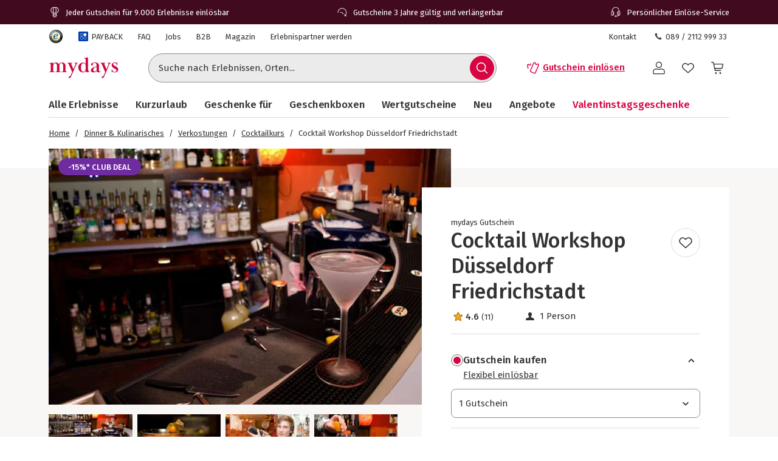

--- FILE ---
content_type: text/html; charset=utf-8
request_url: https://www.mydays.de/kulinarische-geschenke/cocktail-mixing-duesseldorf/p/jacvd
body_size: 53733
content:
<!doctype html><html lang="de" class="md" data-type="template">
<head><meta charset="UTF-8"><meta http-equiv="X-UA-Compatible" content="IE=edge"><meta name="viewport" content="width=device-width, initial-scale=1">
<link href="/fonts/Firava-latin-crit-v1.woff2" rel="preload" as="font" crossorigin media="(min-width:992px)" type="font/woff2"><link href="/images/https%3A%2F%2Fmain.static.jsmd-group.com%2Fassets%2F_default_upload_bucket%2F37797%2Fcocktail-kurs-duesseldorf-bar.jpg?w=458&h=301&fit=clip&auto=format%2Ccompress&cs=srgb&dpr=1&q=75&s=b8a2be7ef4658b4b94ce921f9054bb69" rel="preload" as="image" fetchpriority=high media="(max-width:480px) and (-webkit-device-pixel-ratio:1)"><link href="/images/https%3A%2F%2Fmain.static.jsmd-group.com%2Fassets%2F_default_upload_bucket%2F37797%2Fcocktail-kurs-duesseldorf-bar.jpg?w=735&h=483&fit=clip&auto=format%2Ccompress&cs=srgb&dpr=1&q=75&s=9845d3a5d248b684e407456ccab3ea03" rel="preload" as="image" fetchpriority=high media="(min-width:481px) and (-webkit-device-pixel-ratio:1)"><link href="/images/https%3A%2F%2Fmain.static.jsmd-group.com%2Fassets%2F_default_upload_bucket%2F37797%2Fcocktail-kurs-duesseldorf-bar.jpg?w=458&h=301&fit=max&auto=format%2Ccompress&cs=srgb&dpr=2&q=35&s=f5dc666851b7a3b358a07b1112d4ae49" rel="preload" as="image" fetchpriority=high media="(max-width:480px) and (-webkit-min-device-pixel-ratio:2)"><link href="/images/https%3A%2F%2Fmain.static.jsmd-group.com%2Fassets%2F_default_upload_bucket%2F37797%2Fcocktail-kurs-duesseldorf-bar.jpg?w=735&h=483&fit=max&auto=format%2Ccompress&cs=srgb&dpr=2&q=50&s=1f704418b2c9c060e8693dafec8061e7" rel="preload" as="image" fetchpriority=high media="(min-width:481px) and (-webkit-min-device-pixel-ratio:2)"><link rel="stylesheet" href="/fragments/koopa/legacy/fragment.36e18eb0.css"><link rel="stylesheet" href="/fragments/header/legacy/fragment.a77563f8.css"><link rel="stylesheet" href="/fragments/product-detail/legacy/fragment.335af136.css">
<script>window.Evelin={fragments:{},fragmentScriptsMap:{"/fragments/footer/legacy/fragment.a4598039.js":"footer-fragment","/fragments/header/legacy/fragment.853f21ce.js":"header-fragment","/fragments/product-detail/legacy/fragment.9721139d.js":"product-detail-fragment","/fragments/recommendation/legacy/fragment.5edf3ce9.js":"recommendation-fragment"},data:JSON.parse('{"julien":{"sentryDSN":"https://bce157bf8f1e4a69adb628926df1104a@o344154.ingest.sentry.io/1895708","tenantInfo":{"phone":{"label":"089 / 2112 999 33","number":"+4989211299933"},"web":{"label":"www.mydays.de","href":"/"},"serviceEmail":"service@mydays.de","b2cPhoneNumber":"089 / 21 12 99 40","b2bEmail":"b2b@mydays.de","b2bPhoneNumber":"089 / 21 12 90 20","address":{"street":"Mühldorfstraße 8","zipCode":"81671","city":"München"}},"environment":"prod","sentryTracingEnabled":true,"sentrySessionReplayEnabled":true,"sentrySampleRate":0.015,"replaysOnErrorSampleRate":0.0166,"sentryThirdPartyErrorFilteringEnabled":true,"usercentricsTrackingTemplateIds":{"jsTsid":"GSjnVZBd1","jsTcid":"8WxobC_W2","jsgAttribution":"BA364WAe5","jsgLc":"FafISbH9U","mdTsid":"SSuqrCl1sCYyf2","mdTcid":"2hl9IPjGkdA0Em","mdAttribution":"eHP6q88XO","mdLc":"jmsJTC-wj58TZs","dy":"S1krl5Eo_obm"},"prefetch":false}}')}</script><script>(function(w,d){var n=[],t=!1;function e(n){try{if(!w.Evelin.data[n])w.Evelin.data[n]=JSON.parse(d.querySelector('[type="op/data"][data-for='+n+']').firstChild.data);w.Evelin.fragments[n].init(d.querySelector("[data-type=fragment][data-id="+n+"]"))}catch(n){w.logToSentry(n)}}w.addEventListener("evelin:ready",(function(){t=!0,function(){for(var t=0;t<n.length;++t)e(n[t]);n.length=0}()}),{once:!0}),w.Evelin.ready=function(a){var i=a.dataset.id;t?e(i):n.push(i)},w.dataLayer=w.dataLayer||[]})(window,document);</script>
<link rel="apple-touch-icon" sizes="180x180" href="/assets/MD/apple-touch-icon.png">
<link rel="icon" type="image/png" sizes="32x32" href="/assets/MD/favicon-32x32.png">
<link rel="icon" type="image/png" sizes="16x16" href="/assets/MD/favicon-16x16.png">
<link rel="manifest" href="/assets/MD/site.webmanifest">
<link rel="mask-icon" href="/assets/MD/safari-pinned-tab.svg" color="#d0033f">
<link rel="canonical" href="https://www.mydays.de/kulinarische-geschenke/cocktail-mixing-duesseldorf/p/jacvd" />
<link rel="preconnect" href="//cdn-eu.dynamicyield.com">
<link rel="preconnect" href="//st-eu.dynamicyield.com">
<link rel="preconnect" href="//rcom-eu.dynamicyield.com">
<meta name="theme-color" content="#d0033f"> 
        <script>
          let  status;
      
          const cookieValue = document.cookie.split('; ').find(cookie => cookie.startsWith("uc-evelin-tracking-settings" + '='))?.split('=')[1];
      
          if (cookieValue) {
              try {
                  const decoded = decodeURIComponent(cookieValue);
                  const parsedCookies = JSON.parse(decoded);
      
                  const target = parsedCookies.find(item => item.id === "S1krl5Eo_obm");
                  status = target?.status;
              } catch (error) {
                  console.error('Error parsing FY consent cookie:', error);
              }
          }
      
          window.DY = window.DY || {};
          window.DY.recommendationContext = {
              type: 'PRODUCT',
              ...(!!'["37797"]' && { data: JSON.parse('["37797"]') }),
          };
          window.DY.userActiveConsent = { accepted: !!status };
      </script>
        <script type="text/javascript" src="//cdn-eu.dynamicyield.com/api/9881862/api_dynamic.js"></script>
        <script type="text/javascript" src="//cdn-eu.dynamicyield.com/api/9881862/api_static.js"></script>
        
    
<script type="text/javascript" src="//widget.trustpilot.com/bootstrap/v5/tp.widget.bootstrap.min.js" async></script><title>Cocktail-Kurs in Düsseldorf als Geschenkidee | mydays</title><meta name="title" content="Cocktail-Kurs in Düsseldorf als Geschenkidee | mydays" ><meta name="description" content="Cocktail-Kurs in Düsseldorf – verschenke einen schmackhaften Trip ins Reich der Spirituosen. Mit mydays köstliche Cocktails selbst kreieren!" ><meta name="keywords" content="cocktail mixen, cocktails mixen, cocktail aktivmixing, cocktail kurs, cocktail workshop, cocktail" ><link rel="alternate" href="https://www.mydays.de/kulinarische-geschenke/cocktail-mixing-duesseldorf/p/jacvd" hrefLang="de-DE" ><link rel="alternate" href="https://www.mydays.at/kulinarische-geschenke/cocktail-mixing-duesseldorf/p/jacvd" hrefLang="de-AT" ><link rel="alternate" href="https://www.mydays.ch/kulinarische-geschenke/cocktail-mixing-duesseldorf/p/jacvd" hrefLang="de-CH" ></head>
<body><noscript><iframe src="https://www.googletagmanager.com/ns.html?id=GTM-T65XWZH7" height="0" width="0" style="display:none;visibility:hidden"></iframe></noscript>    <div class="detail-container">
        <div data-type="fragment" data-id="header-fragment"><div class="header-fragment__PromoBanner_promoBannerWrapper__K13vZ"><div class="container header-fragment__Box_boxBackground__0TqfK header-fragment__PromoBanner_promoBanner__iDRCb d-flex w-100 text-nowrap position-relative overflow-hidden"><button class="theme-remove-button-styles pb-1x d-sm-none d-inline-flex justify-content-center align-items-center header-fragment__Button_white__q3w7f header-fragment__Button_hoverable__HZB-H header-fragment__Button_button__RGbMA header-fragment__Button_icon__rSINt header-fragment__Button_ghost__G-BFO header-fragment__Button_responsive__dRPw+" type="button" aria-disabled="false" aria-label="Banner-Navigationsbutton zurück"><div class="d-flex justify-content-center align-items-center"><svg width="24" height="24" fill="currentColor" viewBox="0 0 24 24" class="header-fragment__Icon_icon__Wj21E header-fragment__PromoBanner_iconPrev__xzCcz"><path fill-rule="evenodd" d="M16.95 9.95c-.44-.44-1.06-.354-1.413-.001L12 13.485 8.463 9.95c-.352-.353-1.06-.352-1.413 0-.353.354-.354 1.06 0 1.414l4.243 4.244c.353.353 1.06.353 1.414 0l4.244-4.244a.99.99 0 0 0-.001-1.413Z" clip-rule="evenodd"></path></svg></div></button><ul class="header-fragment__PromoBanner_promoBannerItemsContainer__FifGC d-flex justify-content-xs-between w-100 m-0 p-0 position-relative"><li class="header-fragment__PromoBanner_promoBannerItem__+TW7n d-flex align-items-center" data-active="true" data-was-active="false"><img alt="" decoding="async" src="/fragments/header/modern/static/media/ballon.e2422297891c29c54dcbfe87d1d8d2fb.svg" class="header-fragment__PromoBanner_icons__w3Kp5 mr-xs-1x mr-0-5x" width="20" height="20" fetchpriority="low"/><span>Jeder Gutschein für 9.000 Erlebnisse einlösbar</span></li><li class="header-fragment__PromoBanner_promoBannerItem__+TW7n d-flex align-items-center" data-active="false" data-was-active="false"><img alt="" decoding="async" src="/fragments/header/modern/static/media/halfClock.766f57b0ff3e281d22c742945ddd1efc.svg" class="header-fragment__PromoBanner_icons__w3Kp5 mr-xs-1x mr-0-5x" width="20" height="20" fetchpriority="low"/><span>Gutscheine 3 Jahre gültig und verlängerbar</span></li><li class="d-sm-none d-md-flex header-fragment__PromoBanner_promoBannerItem__+TW7n d-flex align-items-center" data-active="false" data-was-active="true"><img alt="" decoding="async" src="/fragments/header/modern/static/media/headset.d61fa7c5969ec34f5d5274be46f5d45f.svg" class="header-fragment__PromoBanner_icons__w3Kp5 mr-xs-1x mr-0-5x" width="20" height="20" fetchpriority="low"/><span>Persönlicher Einlöse-Service</span></li></ul><button class="theme-remove-button-styles pb-1x d-sm-none d-inline-flex justify-content-center align-items-center header-fragment__Button_white__q3w7f header-fragment__Button_hoverable__HZB-H header-fragment__Button_button__RGbMA header-fragment__Button_icon__rSINt header-fragment__Button_ghost__G-BFO header-fragment__Button_responsive__dRPw+" type="button" aria-disabled="false" aria-label="Banner-Navigationsbutton weiter"><div class="d-flex justify-content-center align-items-center"><svg width="24" height="24" fill="currentColor" viewBox="0 0 24 24" class="header-fragment__Icon_icon__Wj21E header-fragment__PromoBanner_iconNext__Xz-6D"><path fill-rule="evenodd" d="M16.95 9.95c-.44-.44-1.06-.354-1.413-.001L12 13.485 8.463 9.95c-.352-.353-1.06-.352-1.413 0-.353.354-.354 1.06 0 1.414l4.243 4.244c.353.353 1.06.353 1.414 0l4.244-4.244a.99.99 0 0 0-.001-1.413Z" clip-rule="evenodd"></path></svg></div></button></div></div><div class="container header-fragment__Box_boxBackground__0TqfK w-100 header-fragment__StoreHeader_storeHeader__a9B5q"><header class="header-fragment__StoreHeader_header__6pVb1"><div class="d-none d-md-flex justify-content-between w-100 flex-grow-1 pt-md-1x"><div class="d-flex align-items-center header-fragment__TopHeader_topHeader__qzbtP"><a rel="noopener noreferrer nofollow" class="mr-3x header-fragment__Link_link__DWCcy header-fragment__Link_quiet__ASPYN header-fragment__Link_grey__Umdaz" aria-disabled="false" href="https://www.trustedshops.de/bewertung/info_XF19E52605958CC17000B9656BC0326F7.html"><span class="screenReaderOnly">Trustedshops Bewertungen für mydays.de</span><img alt="" decoding="async" src="/fragments/header/modern/static/media/trustedShops.8f6b6e9dc8ccd3b47f10f25292021021.svg" width="24" height="24" fetchpriority="low" class="align-middle"/></a><a rel="noopener" class="mr-3x text-secondary header-fragment__Link_link__DWCcy header-fragment__Link_quiet__ASPYN header-fragment__Link_grey__Umdaz d-inline-flex" aria-disabled="false" href="/payback/l/96s8y"><span class="d-inline-flex align-items-center mr-0-5x"><img alt="" decoding="async" src="/fragments/header/modern/static/media/paybackBadge.e5d024eee720ca33ed10b18850822fa5.svg" width="18" height="18" fetchpriority="low"/></span><span>PAYBACK</span></a><a rel="noopener" class="mr-3x text-secondary header-fragment__Link_link__DWCcy header-fragment__Link_quiet__ASPYN header-fragment__Link_grey__Umdaz" aria-disabled="false" href="https://kundenservice.mydays.de" target="_self"><span>FAQ</span></a><div><a rel="noopener" class="mr-3x text-secondary header-fragment__Link_link__DWCcy header-fragment__Link_quiet__ASPYN header-fragment__Link_grey__Umdaz" aria-disabled="false" href="https://career.jsmd-group.com" target="_blank"><span>Jobs</span></a><a rel="noopener" class="mr-3x text-secondary header-fragment__Link_link__DWCcy header-fragment__Link_quiet__ASPYN header-fragment__Link_grey__Umdaz" aria-disabled="false" href="https://b2b.mydays.de/" target="_blank"><span>B2B</span></a><a rel="noopener" class="mr-3x text-secondary header-fragment__Link_link__DWCcy header-fragment__Link_quiet__ASPYN header-fragment__Link_grey__Umdaz" aria-disabled="false" href="https://magazin.mydays.de" target="_blank"><span>Magazin</span></a><a rel="noopener" class="mr-3x text-secondary header-fragment__Link_link__DWCcy header-fragment__Link_quiet__ASPYN header-fragment__Link_grey__Umdaz" aria-disabled="false" href="https://partner.jsmd-group.com/" target="_self"><span>Erlebnispartner werden</span></a></div></div><div class="d-flex align-items-center header-fragment__TopHeader_topHeader__qzbtP"><a rel="noopener" class="mr-3x text-secondary header-fragment__Link_link__DWCcy header-fragment__Link_quiet__ASPYN header-fragment__Link_grey__Umdaz" aria-disabled="false" href="https://kundenservice.mydays.de/support/tickets/new?ticket_form=privatkunde" target="_self"><span>Kontakt</span></a><button class="theme-remove-button-styles d-flex flex-row align-items-center fw-regular w-auto h-auto p-0-5x header-fragment__Link_link__DWCcy header-fragment__Link_quiet__ASPYN header-fragment__Link_grey__Umdaz" type="button" aria-disabled="false" data-testid="089 / 2112 999 33-button"><svg width="16" height="16" fill="currentColor" viewBox="0 0 24 24" class="header-fragment__Icon_icon__Wj21E mr-0-5x"><path d="M10.777 13.223c1.582 1.6 3.403 3.102 4.144 2.381 1.04-1.04 1.68-1.941 3.963-.1 2.281 1.842.52 3.063-.48 4.064-1.162 1.16-5.485.06-9.768-4.224-4.263-4.263-5.364-8.586-4.203-9.747 1-1 2.241-2.762 4.063-.48 1.841 2.281.94 2.922-.1 3.963-.72.74.78 2.562 2.381 4.143"></path></svg>089 / 2112 999 33</button></div></div><div class="d-flex flex-wrap flex-sm-nowrap align-items-center py-1-5x py-xs-2x"><div class="header-fragment__BurgerNavigation_mobileNav__K4vqG d-md-none mr-1x"><button class="theme-remove-button-styles d-inline-flex justify-content-center align-items-center header-fragment__Button_dark__GNF9V header-fragment__Button_hoverable__HZB-H header-fragment__Button_button__RGbMA header-fragment__Button_icon__rSINt header-fragment__Button_ghost__G-BFO header-fragment__Button_responsive__dRPw+" type="button" aria-disabled="false" aria-label="Hauptmenü öffnen"><div class="d-flex justify-content-center align-items-center"><svg width="24" height="24" fill="currentColor" viewBox="0 0 24 24" class="header-fragment__Icon_icon__Wj21E "><path fill-rule="evenodd" d="M1 4.3c0-.44.35-.8.79-.8H22.2a.8.8 0 0 1 .79.8.8.8 0 0 1-.79.8H1.8a.8.8 0 0 1-.8-.8m0 7.95c0-.44.35-.8.79-.8H22.2a.8.8 0 0 1 .79.8.8.8 0 0 1-.79.8H1.8a.8.8 0 0 1-.79-.8Zm.79 7.16a.8.8 0 0 0-.79.8c0 .43.35.79.79.79H22.2a.8.8 0 0 0 .79-.8.8.8 0 0 0-.79-.8H1.8Z" clip-rule="evenodd"></path></svg></div></button></div><a rel="noopener" class="header-fragment__PureLink_pureLink__G0LVq mr-auto mr-sm-0 d-inline-block header-fragment__Logo_logo__jh7i1 header-fragment__Logo_isOnSmBreakpoint__9uHgy" aria-disabled="false" href="/" aria-label="Zur Startseite"><svg xml:space="preserve" viewBox="0 0 283.46 92.77" class="" aria-label="Geschenke &amp; Erlebnisse - Geschenkideen | mydays"><title>Geschenke &amp; Erlebnisse - Geschenkideen | mydays</title><path d="M70.3 63.35c.99.03 2.19.04 3.59.04v-1.58c-.88 0-1.67-.04-2.37-.13s-1.31-.31-1.84-.66c-.52-.35-.93-.84-1.23-1.49-.29-.64-.44-1.55-.44-2.71V39.66c0-1.52-.16-3.15-.48-4.9s-.96-3.39-1.93-4.9c-.96-1.52-2.33-2.79-4.12-3.81q-2.67-1.53-7.14-1.53c-2.86 0-5.44.5-7.75 1.49s-4.22 2.8-5.74 5.43c-.99-2.04-2.41-3.71-4.25-4.99s-3.99-1.93-6.44-1.93c-2.51 0-4.77.5-6.78 1.49s-3.78 2.57-5.3 4.73c-.12-1.69-.23-2.96-.35-3.81-.12-.84-.32-1.76-.61-2.76q-1.395.615-3.24 1.14c-1.23.35-2.48.66-3.77.92-1.28.26-2.55.5-3.81.7-1.25.21-2.38.37-3.37.48v1.57c.88 0 1.66.05 2.36.13s1.31.31 1.84.66.93.86 1.23 1.53c.29.67.44 1.56.44 2.67v22.85c0 1.17-.14 2.07-.44 2.71-.29.64-.7 1.14-1.23 1.49-.52.35-1.14.57-1.84.66s-1.49.13-2.36.13v1.58c1.4 0 2.58-.01 3.55-.04.96-.03 1.81-.06 2.54-.09q1.095-.045 2.1-.09c.67-.03 1.41-.04 2.23-.04.76 0 1.49.01 2.19.04a366 366 0 0 0 5.04.18c1.02.03 2.23.04 3.63.04v-1.58c-.88 0-1.66-.04-2.36-.13s-1.31-.31-1.84-.66-.94-.85-1.23-1.49-.44-1.55-.44-2.72V39.34c0-1.58.19-3.07.57-4.48.38-1.4.93-2.63 1.66-3.69.73-1.05 1.59-1.89 2.58-2.5s2.1-.92 3.33-.92c1.81 0 3.21.48 4.2 1.45s1.71 2.14 2.14 3.51.69 2.77.74 4.17c.06 1.4.09 2.55.09 3.42v16.5c0 1.17-.15 2.08-.44 2.72s-.69 1.14-1.18 1.49c-.5.35-1.09.57-1.8.66-.7.09-1.49.13-2.37.13v1.58c1.4 0 2.58-.01 3.55-.04a318 318 0 0 0 4.73-.18c.67-.03 1.42-.04 2.23-.04.76 0 1.47.01 2.14.04a325 325 0 0 0 4.86.18c.99.03 2.19.04 3.59.04V61.8c-.88 0-1.66-.04-2.36-.13s-1.31-.31-1.84-.66-.94-.85-1.23-1.49-.44-1.55-.44-2.72V37.5c0-3.51.82-6.14 2.45-7.9 1.63-1.75 3.5-2.63 5.6-2.63 1.81 0 3.21.53 4.2 1.58a9.4 9.4 0 0 1 2.15 3.69c.44 1.4.7 2.8.79 4.17.09 1.38.13 2.39.13 3.03v17.38c0 1.17-.15 2.08-.44 2.72s-.7 1.14-1.23 1.49-1.14.57-1.84.66-1.49.13-2.36.13v1.58c1.4 0 2.6-.01 3.59-.04a409 409 0 0 0 4.99-.18c.7-.03 1.46-.04 2.28-.04.76 0 1.47.01 2.14.04q1.005.045 2.1.09c.8.02 1.66.05 2.66.08m43.24-34.59c.93-1.08 2.19-1.65 3.76-1.71v-1.58c-1.58 0-3.6.03-4.36.09s-1.61.09-2.54.09c-.47 0-1.09-.01-1.5-.04s-.83-.05-1.27-.05-.93-.01-1.49-.04-1.27-.04-2.15-.04v1.58c1.28.06 2.31.31 3.07.74q1.14.66 1.14 2.67c0 .35-.07.79-.22 1.31s-.31 1.02-.48 1.49l-7.88 18.39-7.96-19.18c-.12-.35-.25-.74-.39-1.18-.15-.44-.22-.8-.22-1.09 0-1.46.45-2.35 1.36-2.67.9-.32 1.88-.48 2.93-.48v-1.58c-1.23 0-2.29.01-3.2.04-.9.03-1.74.06-2.5.09q-1.14.045-2.1.09c-.64.03-1.34.04-2.1.04-.7 0-1.37-.01-2.01-.04a360 360 0 0 0-4.51-.18c-.9-.03-2-.04-3.28-.04v1.58c1.75 0 3.11.71 4.07 2.14s1.94 3.28 2.93 5.56l11.99 28.28-5.17 11.82c-.82 1.81-1.63 3.17-2.45 4.07s-1.46 1.42-1.93 1.53q-.705.18-1.53.48c-.56.2-1.07.45-1.53.74-.47.29-.88.66-1.23 1.09-.35.44-.52.98-.52 1.62 0 .82.51 1.5 1.01 1.88s1.34.73 2.55.73c.93 0 1.89-.37 2.65-.95s1.44-1.31 2.06-2.19c.61-.88 1.15-1.81 1.62-2.8s.88-1.9 1.23-2.71l19.44-44.92c.87-2.03 1.77-3.59 2.71-4.67m35.3 20.85c0 4.39-.88 7.55-2.63 9.48s-4.09 2.9-7.01 2.9c-2.04 0-3.68-.69-4.9-2.06-1.23-1.38-2.18-3.01-2.85-4.92-.67-1.9-1.11-3.83-1.31-5.79s-.31-3.56-.31-4.78c0-1.99.2-4.01.61-6.06s1.02-3.89 1.84-5.53 1.88-2.99 3.2-4.04c1.31-1.05 2.84-1.58 4.6-1.58 1.46 0 2.74.28 3.85.83q1.665.84 2.76 2.19a9.1 9.1 0 0 1 1.62 3.07c.35 1.14.53 2.3.53 3.47zm12.91 12.25q1.71-.3 2.85-.57v-1.58c-1.99 0-3.52-.5-4.6-1.49s-1.62-2.92-1.62-5.78V3.41c-1.05.35-2.25.7-3.59 1.05s-2.71.66-4.12.92c-1.4.26-2.77.5-4.12.7-1.34.2-2.54.34-3.59.39v1.58c.88 0 1.66.05 2.36.13.7.09 1.31.31 1.84.66s.93.86 1.23 1.53c.29.67.44 1.56.44 2.67V29.5c-.99-1.34-2.32-2.47-3.99-3.37-1.66-.9-3.66-1.36-6-1.36-2.86 0-5.49.52-7.88 1.58-2.39 1.05-4.45 2.45-6.17 4.2s-3.07 3.8-4.03 6.13c-.96 2.34-1.44 4.76-1.44 7.27 0 2.98.44 5.71 1.31 8.19q1.305 3.72 3.81 6.48c1.67 1.84 3.68 3.27 6.04 4.29q3.54 1.53 7.92 1.53c2.8 0 5.11-.57 6.92-1.71a16.3 16.3 0 0 0 4.64-4.42c.23 1.28.46 2.39.7 3.33.23.93.49 1.78.79 2.54.88-.23 1.91-.5 3.11-.79s2.41-.57 3.63-.83c1.24-.26 2.42-.5 3.56-.7m31.04-5.32a14.4 14.4 0 0 1-3.72 2.81 9.65 9.65 0 0 1-4.6 1.14c-.82 0-1.53-.19-2.14-.57s-1.13-.88-1.53-1.5c-.41-.62-.71-1.29-.92-2.02-.2-.73-.31-1.48-.31-2.25 0-2.05.38-3.71 1.14-4.97s1.75-2.33 2.98-3.21 2.63-1.66 4.2-2.33c1.58-.67 3.21-1.45 4.9-2.33zm16.12 2.74-1.14-.61c-.29.47-.63.93-1.01 1.4s-.89.7-1.53.7q-1.05 0-1.62-.48c-.38-.32-.66-.73-.83-1.23-.18-.5-.29-1.02-.35-1.58q-.09-.825-.09-1.53V36.77c0-2.39-.45-4.38-1.36-5.95-.91-1.58-2.09-2.83-3.55-3.77-1.46-.93-3.15-1.59-5.08-1.97s-3.88-.57-5.87-.57c-1.34 0-2.92.1-4.73.31s-3.52.58-5.12 1.14c-1.61.56-2.96 1.33-4.07 2.32s-1.67 2.28-1.67 3.85c0 1.4.35 2.47 1.05 3.2s1.55 1.09 2.54 1.09c1.11 0 1.94-.36 2.5-1.09.55-.73.83-1.59.83-2.58 0-.82-.1-1.55-.31-2.19s-.31-1.02-.31-1.14c0-.46.26-.87.79-1.23.52-.35 1.19-.66 2.01-.92q1.23-.39 2.67-.57a22 22 0 0 1 2.76-.17c1.81 0 3.21.34 4.2 1.01s1.72 1.49 2.19 2.45.75 1.96.83 2.98c.09 1.02.13 1.88.13 2.58v2.54c0 .52-.43 1.02-1.27 1.49-.85.47-2.06 1.05-3.63 1.75q-2.19.96-5.25 2.1c-2.04.76-4 1.68-5.87 2.76q-2.805 1.62-4.77 3.9c-1.31 1.52-1.97 3.33-1.97 5.43 0 1.52.27 2.83.83 3.94.55 1.11 1.3 2.03 2.23 2.76s2 1.27 3.2 1.62 2.44.52 3.72.52c2.74 0 5.11-.47 7.09-1.4s4-2.25 6.04-3.94c.64 1.75 1.59 3.08 2.85 3.98 1.25.9 2.99 1.36 5.21 1.36q1.845 0 3.24-.66c.93-.44 1.71-.93 2.32-1.49s1.09-1.11 1.45-1.67q.54-.825.72-1.26m37.46-30.52c.93-1.08 2.19-1.65 3.77-1.71v-1.58c-1.58 0-3.61.03-4.37.09s-1.61.09-2.54.09c-.47 0-1.09-.01-1.5-.04s-.83-.05-1.27-.05-.93-.01-1.49-.04-1.27-.04-2.15-.04v1.58c1.28.06 2.31.31 3.07.74q1.14.66 1.14 2.67c0 .35-.07.79-.22 1.31s-.31 1.02-.48 1.49l-7.88 18.39-7.96-19.18c-.12-.35-.25-.74-.39-1.18-.15-.44-.22-.8-.22-1.09 0-1.46.45-2.35 1.36-2.67.9-.32 1.88-.48 2.93-.48v-1.58c-1.23 0-2.29.01-3.2.04a386 386 0 0 0-4.6.18c-.64.03-1.34.04-2.1.04-.7 0-1.37-.01-2.01-.04a360 360 0 0 0-4.51-.18c-.9-.03-2-.04-3.28-.04v1.58c1.75 0 3.11.71 4.07 2.14s1.94 3.28 2.93 5.56l11.99 28.28-5.17 11.82c-.82 1.81-1.63 3.17-2.45 4.07s-1.46 1.42-1.93 1.53q-.705.18-1.53.48c-.56.2-1.07.45-1.53.74-.47.29-.88.66-1.23 1.09-.35.44-.52.98-.52 1.62 0 .82.51 1.5 1.01 1.88s1.34.73 2.55.73c.93 0 1.89-.37 2.65-.95s1.44-1.31 2.06-2.19c.61-.88 1.15-1.81 1.62-2.8s.88-1.9 1.23-2.71l19.44-44.92c.87-2.03 1.77-3.59 2.71-4.67m33.28 24.21c0-1.58-.23-2.98-.7-4.2-.47-1.23-1.09-2.32-1.88-3.28s-1.74-1.84-2.85-2.63-2.31-1.56-3.59-2.32c-1.17-.7-2.42-1.37-3.76-2.01s-2.57-1.34-3.68-2.1-2.03-1.58-2.76-2.45-1.09-1.84-1.09-2.89c0-1.34.49-2.44 1.49-3.28.99-.84 2.42-1.27 4.29-1.27 1.52 0 2.85.31 3.99.92s2.07 1.39 2.8 2.32 1.28 1.99 1.66 3.15c.38 1.17.57 2.31.57 3.41h1.75c0-1.17-.01-2.39-.04-3.68a135 135 0 0 1-.04-3.15c0-.82.01-1.58.04-2.28s.04-1.61.04-2.71h-1.49l-1.66 2.01c-.88-.47-1.91-.92-3.11-1.36q-1.8-.66-4.77-.66c-1.4 0-2.77.23-4.12.7-1.34.47-2.54 1.15-3.59 2.06-1.05.9-1.91 2-2.58 3.28s-1.01 2.71-1.01 4.29c0 1.87.31 3.49.92 4.86s1.43 2.58 2.45 3.63 2.16 1.96 3.41 2.71c1.25.76 2.5 1.49 3.72 2.19 1.05.59 2.09 1.15 3.11 1.67 1.02.53 1.94 1.1 2.76 1.72s1.48 1.31 1.97 2.07c.5.76.74 1.64.74 2.64q0 1.59-.57 2.73t-1.53 1.89c-.64.5-1.37.87-2.19 1.1-.82.24-1.66.35-2.54.35-1.63 0-3.11-.31-4.42-.93s-2.44-1.44-3.37-2.47a11 11 0 0 1-2.15-3.53c-.5-1.33-.74-2.72-.74-4.19h-1.75c0 1.17.03 2.26.09 3.28s.09 2.03.09 3.02-.01 1.93-.04 2.8c-.03.88-.04 1.96-.04 3.24h1.58l1.4-2.19c1.34.99 2.89 1.74 4.64 2.23 1.75.5 3.47.74 5.17.74 1.46 0 2.99-.23 4.6-.7 1.61-.46 3.05-1.17 4.33-2.1s2.35-2.12 3.2-3.55c.83-1.39 1.25-3.09 1.25-5.08" style="fill:#d0033f"></path></svg></a><div class="d-none d-md-flex flex-fill"><div class="mr-md-5x mr-xl-10x flex-grow-1 header-fragment__SearchBar_searchBar__FuTBA mx-md-4x mx-lg-6x" aria-hidden="true"><form method="get" class="d-flex position-relative align-items-center header-fragment__SearchBar_form__ssQ8F" action="/search" role="search"><label for="search-input" class="screenReaderOnly">Suche nach Erlebnissen...</label><input id="search-input" name="q" class="w-100 position-relative header-fragment__SearchBar_input__D84Q2" data-testid="search-input-field" type="text" placeholder="Suche nach Erlebnissen, Orten..." enterKeyHint="search" autoComplete="off"/><div class="d-flex position-absolute header-fragment__SearchBar_buttonWrapper__h1onZ"><button class="theme-remove-button-styles d-flex header-fragment__SearchBarButton_searchBarButton__T59-V d-inline-flex justify-content-center align-items-center header-fragment__Button_brand__L6Cag header-fragment__Button_hoverable__HZB-H header-fragment__Button_button__RGbMA header-fragment__Button_icon__rSINt header-fragment__Button_contained__RRhJ1" type="button" aria-disabled="false" data-testid="search-button-mobile" aria-label="Suchen"><div class="d-flex justify-content-center align-items-center"><svg width="24" height="24" fill="currentColor" viewBox="0 0 24 24" class="header-fragment__Icon_icon__Wj21E "><path fill-rule="evenodd" d="M4.34 10.6a6.26 6.26 0 1 1 12.52 0 6.26 6.26 0 0 1-12.52 0m11.2 6a7.77 7.77 0 1 1 1.07-1.07l4.34 4.35a.75.75 0 0 1-1.07 1.07z" clip-rule="evenodd"></path></svg></div></button></div></form></div></div><a rel="noopener" class="fw-semibold py-1-5x d-none d-sm-inline-flex ml-sm-auto mr-sm-3x mr-md-3x text-nowrap header-fragment__Link_link__DWCcy header-fragment__Link_brand__abXBk d-inline-flex" aria-disabled="false" id="redeem-button" color="brand" href=" https://jep.jsmd-group.com/l/de-de/mydays/voucher/redemption?utm_source=webshop&amp;utm_medium=voucher-redeem"><span class="d-inline-flex align-items-center mr-0-5x"><svg width="24" height="24" fill="currentColor" viewBox="0 0 24 24" class="header-fragment__Icon_icon__Wj21E "><path fill-rule="evenodd" d="M14.09 2.43a2.01 2.01 0 0 0-1.66 1.14l-2.42 5.68c-1.32 3.1-2.54 5.98-2.73 6.39l-.36.82a1.9 1.9 0 0 0-.08.95 1.86 1.86 0 0 0 .59 1.13q.24.225.51.36l5.98 2.55c.15.06.28.09.43.11a2 2 0 0 0 2.04-1.1L21.9 7.5a2 2 0 0 0 .09-.93 2 2 0 0 0-.92-1.41l-.14-.08-1.37-.56a.7.7 0 0 0-.32-.01.7.7 0 0 0-.55.48c-.06.15-.13.27-.25.39-.4.42-1.03.49-1.51.17a1.2 1.2 0 0 1-.42-.52 1.2 1.2 0 0 1-.05-.73l.07-.19c.06-.15.08-.21.07-.33a.68.68 0 0 0-.3-.58c-.06-.04-.1-.06-.76-.37-.64-.3-.74-.34-.97-.38a2.5 2.5 0 0 0-.47-.02m0 1.44-.13.05a.5.5 0 0 0-.23.23l-2.42 5.69a642 642 0 0 1-3.05 7.14c-.04.14-.01.3.07.44.04.06.12.14.17.17s5.83 2.5 5.93 2.53c.08.03.22.03.3 0a.56.56 0 0 0 .33-.25l5.49-12.91a.58.58 0 0 0-.1-.47c-.08-.1-.11-.12-.45-.26l-.31-.12-.03.04a2.63 2.63 0 0 1-2.33 1.01 2.58 2.58 0 0 1-2.31-2.24c-.02-.13-.03-.37-.02-.46l.02-.19v-.11l-.63-.29a.7.7 0 0 0-.28 0m-5.52.64c-.05 0-.38.08-.64.14a.7.7 0 0 0-.53.47.8.8 0 0 0-.02.41.98.98 0 0 1-.96 1.18 1 1 0 0 1-.73-.3.74.74 0 0 1-.19-.27l-.1-.27a.68.68 0 0 0-.34-.42.64.64 0 0 0-.36-.09c-.09 0-.16.02-.67.12l-.66.14a1.85 1.85 0 0 0-1.28 1.17l-.09.34c-.02.1-.02.49 0 .58l1.16 5.28c.06.23.23.4.47.48.22.07.5.02.68-.14a.72.72 0 0 0 .24-.61L4 10.06c-.48-2.19-.57-2.6-.57-2.65 0-.12.05-.24.14-.32.08-.07.12-.09.44-.15.27-.06.28-.06.29-.04l.07.1a2.44 2.44 0 0 0 4.47-1.02c.01-.1.02-.11.03-.11l.07-.02c.2-.08.36-.28.41-.49a.7.7 0 0 0-.12-.58.7.7 0 0 0-.65-.29"></path></svg></span>Gutschein einlösen</a><button class="theme-remove-button-styles header-fragment__ActionHeader_icon__WlqDM d-none d-sm-flex d-md-none d-inline-flex justify-content-center align-items-center header-fragment__Button_dark__GNF9V header-fragment__Button_hoverable__HZB-H header-fragment__Button_button__RGbMA header-fragment__Button_icon__rSINt header-fragment__Button_ghost__G-BFO" type="button" aria-disabled="false" aria-label="Suchfenster öffnen"><div class="d-flex justify-content-center align-items-center"><svg width="24" height="24" fill="currentColor" viewBox="0 0 24 24" class="header-fragment__Icon_icon__Wj21E "><path fill-rule="evenodd" d="M4.34 10.6a6.26 6.26 0 1 1 12.52 0 6.26 6.26 0 0 1-12.52 0m11.2 6a7.77 7.77 0 1 1 1.07-1.07l4.34 4.35a.75.75 0 0 1-1.07 1.07z" clip-rule="evenodd"></path></svg></div></button><div class="position-relative ml-sm-1-5x"><button class="theme-remove-button-styles header-fragment__CustomerAccountFlyout_icon__oEbpQ d-inline-flex justify-content-center align-items-center header-fragment__Button_dark__GNF9V header-fragment__Button_hoverable__HZB-H header-fragment__Button_button__RGbMA header-fragment__Button_icon__rSINt header-fragment__Button_ghost__G-BFO" type="button" aria-disabled="false" data-testid="customer-account-button" aria-label="Benutzerkonto"><div class="d-flex justify-content-center align-items-center"><span class="screenReaderOnly">Benutzerkonto</span><svg width="24" height="24" fill="currentColor" viewBox="0 0 24 24" class="header-fragment__Icon_icon__Wj21E "><path d="M19.46 20.3v1.2H4.54v-1.2zm.34-3.412c0-1.019-1.08-2.3-3.201-2.656a3.04 3.04 0 0 0-1.314.07 11.84 11.84 0 0 1-6.57.002 3.05 3.05 0 0 0-1.314-.072c-2.121.355-3.2 1.637-3.2 2.656v3.198c0 .214 0 .214.339.214v1.2l-.157-.006c-.722-.054-1.301-.475-1.375-1L3 20.378v-3.491c0-1.748 1.585-3.24 3.76-3.75l.443-.09a4.25 4.25 0 0 1 1.84.1q2.957.84 5.914 0a4.25 4.25 0 0 1 1.84-.1c2.4.402 4.203 1.975 4.203 3.84v3.49l-.008.115c-.08.564-.738 1.007-1.532 1.007v-1.2c.34 0 .34-.076.34-.207zM15.562 7.28c0-1.982-1.6-3.58-3.562-3.58a3.57 3.57 0 0 0-3.562 3.58c0 1.983 1.6 3.582 3.562 3.582v1.2l-.245-.006c-2.435-.124-4.387-2.085-4.51-4.53l-.006-.246C7.24 4.641 9.371 2.5 12 2.5l.245.006c2.516.128 4.516 2.217 4.516 4.775 0 2.641-2.131 4.783-4.761 4.783v-1.2c1.962 0 3.562-1.6 3.562-3.583"></path></svg></div></button></div><a rel="noopener" class="header-fragment__PureLink_pureLink__G0LVq text-decoration-none header-fragment__ActionHeader_icon__WlqDM ml-1x position-relative d-inline-flex justify-content-center align-items-center header-fragment__Button_dark__GNF9V header-fragment__Button_hoverable__HZB-H header-fragment__Button_button__RGbMA header-fragment__Button_icon__rSINt header-fragment__Button_ghost__G-BFO" aria-disabled="false" data-testid="wishlist-open-link" href="/wishlist" aria-label="Merkliste (leer)" id="wishlist-button" data-no-instant="true"><div class="d-flex justify-content-center align-items-center"><svg width="24" height="24" fill="currentColor" viewBox="0 0 24 24" class="header-fragment__Icon_icon__Wj21E " aria-hidden="true"><path fill-rule="evenodd" d="m5.232 12.294 6.772 6.095 6.772-6.095c1.629-1.63 1.276-4.055-.142-5.46-.696-.69-1.617-1.093-2.637-1.021s-2.24.627-3.502 2.05a.656.656 0 0 1-.982 0C10.251 6.44 9.03 5.883 8.007 5.809c-1.024-.074-1.947.329-2.643 1.015-1.42 1.4-1.775 3.825-.132 5.47m6.772-5.809c-1.28-1.258-2.619-1.88-3.903-1.973-1.449-.104-2.731.474-3.66 1.39-1.826 1.802-2.395 5.066-.124 7.322l.024.022 7.224 6.502c.25.225.629.225.878 0l7.224-6.502.024-.022c2.259-2.245 1.687-5.508-.133-7.312-.926-.917-2.206-1.498-3.654-1.396-1.283.09-2.62.71-3.9 1.97Z" clip-rule="evenodd"></path></svg></div></a><a rel="noopener" class="header-fragment__PureLink_pureLink__G0LVq text-decoration-none header-fragment__ActionHeader_icon__WlqDM ml-1x position-relative d-inline-flex justify-content-center align-items-center header-fragment__Button_dark__GNF9V header-fragment__Button_hoverable__HZB-H header-fragment__Button_button__RGbMA header-fragment__Button_icon__rSINt header-fragment__Button_ghost__G-BFO" aria-disabled="false" href="/cart" aria-label="Warenkorb (leer)"><div class="d-flex justify-content-center align-items-center"><svg width="24" height="24" fill="currentColor" viewBox="0 0 24 24" class="header-fragment__Icon_icon__Wj21E " aria-hidden="true"><path fill-rule="evenodd" d="M5.572 2.834A1.31 1.31 0 0 1 6.85 3.861l.418 1.592h12.595a1.31 1.31 0 0 1 1.284 1.545l-.003.014-1.072 5.228a1.3 1.3 0 0 1-1.289 1.07h-9.91l.392 1.964h7.976a.655.655 0 1 1 0 1.31H9.265a1.31 1.31 0 0 1-1.283-1.048v-.002l-.55-2.745v-.005L6.124 6.255 5.58 4.179l-.008-.035H3.489a.655.655 0 1 1 0-1.31zm13.212 9.167H8.61L7.563 6.763h12.295l-1.071 5.224zm-.888 7.857a1.31 1.31 0 1 0-2.619 0 1.31 1.31 0 0 0 2.62 0Zm-7.858-1.31a1.31 1.31 0 1 1 0 2.62 1.31 1.31 0 0 1 0-2.62" clip-rule="evenodd"></path></svg></div></a><button class="theme-remove-button-styles d-inline-flex align-items-center w-100 py-0-5x py-0-5x px-1-5x position-relative header-fragment__ToggleSearchField_searchButton__T7GeV mt-1x d-sm-none" type="button" aria-disabled="false">Suche nach Erlebnissen, Orten...<div class="position-absolute d-flex justify-content-center align-items-center header-fragment__ToggleSearchField_buttonWrapper__x-yly"><svg width="24" height="24" fill="currentColor" viewBox="0 0 24 24" class="header-fragment__Icon_icon__Wj21E header-fragment__ToggleSearchField_icon__NBsQ3"><path fill-rule="evenodd" d="M4.34 10.6a6.26 6.26 0 1 1 12.52 0 6.26 6.26 0 0 1-12.52 0m11.2 6a7.77 7.77 0 1 1 1.07-1.07l4.34 4.35a.75.75 0 0 1-1.07 1.07z" clip-rule="evenodd"></path></svg></div></button></div><nav aria-label="Hauptnavigation" class="d-none d-md-flex"><ul class="header-fragment__DesktopNavigation_desktopNav__LVu1X p-0 d-flex w-100"><li class="header-fragment__DesktopNavigation_navCategory__0uoFl py-1x"><button class="theme-remove-button-styles font-complementary position-relative header-fragment__DesktopNavigation_categoryTitle__Iykyu" type="button" aria-disabled="false">Alle Erlebnisse</button><div class="mt-1x position-absolute header-fragment__DesktopNavigation_searchFlyoutWrapper__z6F1L header-fragment__DesktopNavigation_flyoutWrapperWithMultiColumn__oDFlT"><ul class="w-50 header-fragment__DesktopNavigationGroup_group__9-UgO py-1x pl-2x header-fragment__DesktopNavigationGroup_navigationGroup__2hejI"><li class="pr-1-5x pt-1x header-fragment__DesktopNavigationItem_navigationItem__PaYJC"><a rel="noopener" class="pl-1x w-100 h-100 d-flex justify-content-between align-items-start header-fragment__DesktopNavigationItem_selfReferringItemLink__qv-K0 header-fragment__Link_link__DWCcy header-fragment__Link_quiet__ASPYN header-fragment__Link_grey__Umdaz" aria-disabled="false" href="/geschenkidee/alle-erlebnisgeschenke/l/o7trc">Alle Erlebnisgeschenke</a></li><li class="pr-1-5x pt-1x header-fragment__DesktopNavigationItem_navigationItem__PaYJC"><a rel="noopener" class="pl-1x w-100 h-100 d-flex justify-content-between align-items-start text-truncate header-fragment__Link_link__DWCcy header-fragment__Link_quiet__ASPYN header-fragment__Link_grey__Umdaz" aria-disabled="false" href="/kulinarische-geschenke/l/fg1m5">Dinner &amp; Kulinarisches<svg width="24" height="24" fill="currentColor" viewBox="0 0 24 24" class="header-fragment__Icon_icon__Wj21E header-fragment__DesktopNavigationItem_navigationItemArrow__cJWRW"><path fill-rule="evenodd" d="M16.95 9.95c-.44-.44-1.06-.354-1.413-.001L12 13.485 8.463 9.95c-.352-.353-1.06-.352-1.413 0-.353.354-.354 1.06 0 1.414l4.243 4.244c.353.353 1.06.353 1.414 0l4.244-4.244a.99.99 0 0 0-.001-1.413Z" clip-rule="evenodd"></path></svg></a><ul class="header-fragment__DesktopNavigationItem_navigationLastLevel__ZuA3x header-fragment__DesktopNavigationGroup_group__9-UgO py-1x pl-2x position-absolute top-0 start-100 w-100 h-100 m-0"><li class="pr-1-5x pt-1x header-fragment__DesktopNavigationItem_navigationItem__PaYJC"><a rel="noopener" class="pl-1x w-100 h-100 d-flex justify-content-between align-items-start header-fragment__DesktopNavigationItem_selfReferringItemLink__qv-K0 header-fragment__Link_link__DWCcy header-fragment__Link_quiet__ASPYN header-fragment__Link_grey__Umdaz" aria-disabled="false" href="/kulinarische-geschenke/l/fg1m5">Alles in Dinner &amp; Kulinarisches</a></li><li class="pr-1-5x pt-1x header-fragment__DesktopNavigationItem_navigationItem__PaYJC"><a rel="noopener" class="pl-1x w-100 h-100 d-flex justify-content-between align-items-start text-truncate header-fragment__Link_link__DWCcy header-fragment__Link_quiet__ASPYN header-fragment__Link_grey__Umdaz" aria-disabled="false" href="/kulinarische-geschenke/showdinner/l/it9nc">Showdinner</a></li><li class="pr-1-5x pt-1x header-fragment__DesktopNavigationItem_navigationItem__PaYJC"><a rel="noopener" class="pl-1x w-100 h-100 d-flex justify-content-between align-items-start text-truncate header-fragment__Link_link__DWCcy header-fragment__Link_quiet__ASPYN header-fragment__Link_grey__Umdaz" aria-disabled="false" href="/kulinarische-geschenke/verkostung/l/x3ceg">Verkostungen</a></li><li class="pr-1-5x pt-1x header-fragment__DesktopNavigationItem_navigationItem__PaYJC"><a rel="noopener" class="pl-1x w-100 h-100 d-flex justify-content-between align-items-start text-truncate header-fragment__Link_link__DWCcy header-fragment__Link_quiet__ASPYN header-fragment__Link_grey__Umdaz" aria-disabled="false" href="/kulinarische-geschenke/kulinarische-highlights/l/gbsad">Kulinarische Highlights</a></li><li class="pr-1-5x pt-1x header-fragment__DesktopNavigationItem_navigationItem__PaYJC"><a rel="noopener" class="pl-1x w-100 h-100 d-flex justify-content-between align-items-start text-truncate header-fragment__Link_link__DWCcy header-fragment__Link_quiet__ASPYN header-fragment__Link_grey__Umdaz" aria-disabled="false" href="/kulinarische-geschenke/kochkurs/l/6qo91">Kochkurse</a></li></ul></li><li class="pr-1-5x pt-1x header-fragment__DesktopNavigationItem_navigationItem__PaYJC"><a rel="noopener" class="pl-1x w-100 h-100 d-flex justify-content-between align-items-start text-truncate header-fragment__Link_link__DWCcy header-fragment__Link_quiet__ASPYN header-fragment__Link_grey__Umdaz" aria-disabled="false" href="/kurzurlaub/l/g6ukx">Kurzurlaub<svg width="24" height="24" fill="currentColor" viewBox="0 0 24 24" class="header-fragment__Icon_icon__Wj21E header-fragment__DesktopNavigationItem_navigationItemArrow__cJWRW"><path fill-rule="evenodd" d="M16.95 9.95c-.44-.44-1.06-.354-1.413-.001L12 13.485 8.463 9.95c-.352-.353-1.06-.352-1.413 0-.353.354-.354 1.06 0 1.414l4.243 4.244c.353.353 1.06.353 1.414 0l4.244-4.244a.99.99 0 0 0-.001-1.413Z" clip-rule="evenodd"></path></svg></a><ul class="header-fragment__DesktopNavigationItem_navigationLastLevel__ZuA3x header-fragment__DesktopNavigationGroup_group__9-UgO py-1x pl-2x position-absolute top-0 start-100 w-100 h-100 m-0"><li class="pr-1-5x pt-1x header-fragment__DesktopNavigationItem_navigationItem__PaYJC"><a rel="noopener" class="pl-1x w-100 h-100 d-flex justify-content-between align-items-start header-fragment__DesktopNavigationItem_selfReferringItemLink__qv-K0 header-fragment__Link_link__DWCcy header-fragment__Link_quiet__ASPYN header-fragment__Link_grey__Umdaz" aria-disabled="false" href="/kurzurlaub/l/g6ukx">Alles in Kurzurlaub</a></li><li class="pr-1-5x pt-1x header-fragment__DesktopNavigationItem_navigationItem__PaYJC"><a rel="noopener" class="pl-1x w-100 h-100 d-flex justify-content-between align-items-start text-truncate header-fragment__Link_link__DWCcy header-fragment__Link_quiet__ASPYN header-fragment__Link_grey__Umdaz" aria-disabled="false" href="/kurzurlaub/romantische-auszeit-zu-zweit/l/jnvw1">Romantische Auszeit für zwei</a></li><li class="pr-1-5x pt-1x header-fragment__DesktopNavigationItem_navigationItem__PaYJC"><a rel="noopener" class="pl-1x w-100 h-100 d-flex justify-content-between align-items-start text-truncate header-fragment__Link_link__DWCcy header-fragment__Link_quiet__ASPYN header-fragment__Link_grey__Umdaz" aria-disabled="false" href="/kurzurlaub/kultur-natur/l/m16nu">Kultur und Natur</a></li><li class="pr-1-5x pt-1x header-fragment__DesktopNavigationItem_navigationItem__PaYJC"><a rel="noopener" class="pl-1x w-100 h-100 d-flex justify-content-between align-items-start text-truncate header-fragment__Link_link__DWCcy header-fragment__Link_quiet__ASPYN header-fragment__Link_grey__Umdaz" aria-disabled="false" href="/kurzurlaub/wellnessurlaub/l/qu6o1">Wellnessurlaub</a></li><li class="pr-1-5x pt-1x header-fragment__DesktopNavigationItem_navigationItem__PaYJC"><a rel="noopener" class="pl-1x w-100 h-100 d-flex justify-content-between align-items-start text-truncate header-fragment__Link_link__DWCcy header-fragment__Link_quiet__ASPYN header-fragment__Link_grey__Umdaz" aria-disabled="false" href="/kurzurlaub/besondere-hotels/l/gw6as">Besondere Hotels</a></li><li class="pr-1-5x pt-1x header-fragment__DesktopNavigationItem_navigationItem__PaYJC"><a rel="noopener" class="pl-1x w-100 h-100 d-flex justify-content-between align-items-start text-truncate header-fragment__Link_link__DWCcy header-fragment__Link_quiet__ASPYN header-fragment__Link_grey__Umdaz" aria-disabled="false" href="/kurzurlaub/traumreise/l/zj6cs">Traumreise</a></li></ul></li><li class="pr-1-5x pt-1x header-fragment__DesktopNavigationItem_navigationItem__PaYJC"><a rel="noopener" class="pl-1x w-100 h-100 d-flex justify-content-between align-items-start text-truncate header-fragment__Link_link__DWCcy header-fragment__Link_quiet__ASPYN header-fragment__Link_grey__Umdaz" aria-disabled="false" href="/fliegen/l/3fi1s">Fliegen &amp; Fallen<svg width="24" height="24" fill="currentColor" viewBox="0 0 24 24" class="header-fragment__Icon_icon__Wj21E header-fragment__DesktopNavigationItem_navigationItemArrow__cJWRW"><path fill-rule="evenodd" d="M16.95 9.95c-.44-.44-1.06-.354-1.413-.001L12 13.485 8.463 9.95c-.352-.353-1.06-.352-1.413 0-.353.354-.354 1.06 0 1.414l4.243 4.244c.353.353 1.06.353 1.414 0l4.244-4.244a.99.99 0 0 0-.001-1.413Z" clip-rule="evenodd"></path></svg></a><ul class="header-fragment__DesktopNavigationItem_navigationLastLevel__ZuA3x header-fragment__DesktopNavigationGroup_group__9-UgO py-1x pl-2x position-absolute top-0 start-100 w-100 h-100 m-0"><li class="pr-1-5x pt-1x header-fragment__DesktopNavigationItem_navigationItem__PaYJC"><a rel="noopener" class="pl-1x w-100 h-100 d-flex justify-content-between align-items-start header-fragment__DesktopNavigationItem_selfReferringItemLink__qv-K0 header-fragment__Link_link__DWCcy header-fragment__Link_quiet__ASPYN header-fragment__Link_grey__Umdaz" aria-disabled="false" href="/fliegen/l/3fi1s">Alles in Fliegen &amp; Fallen</a></li><li class="pr-1-5x pt-1x header-fragment__DesktopNavigationItem_navigationItem__PaYJC"><a rel="noopener" class="pl-1x w-100 h-100 d-flex justify-content-between align-items-start text-truncate header-fragment__Link_link__DWCcy header-fragment__Link_quiet__ASPYN header-fragment__Link_grey__Umdaz" aria-disabled="false" href="/fliegen/fallen/l/f6m91">Fallen</a></li><li class="pr-1-5x pt-1x header-fragment__DesktopNavigationItem_navigationItem__PaYJC"><a rel="noopener" class="pl-1x w-100 h-100 d-flex justify-content-between align-items-start text-truncate header-fragment__Link_link__DWCcy header-fragment__Link_quiet__ASPYN header-fragment__Link_grey__Umdaz" aria-disabled="false" href="/fliegen/rundflug/l/kg6h8">Rundflug</a></li><li class="pr-1-5x pt-1x header-fragment__DesktopNavigationItem_navigationItem__PaYJC"><a rel="noopener" class="pl-1x w-100 h-100 d-flex justify-content-between align-items-start text-truncate header-fragment__Link_link__DWCcy header-fragment__Link_quiet__ASPYN header-fragment__Link_grey__Umdaz" aria-disabled="false" href="/fliegen/schweben/l/3fitd">Schweben</a></li><li class="pr-1-5x pt-1x header-fragment__DesktopNavigationItem_navigationItem__PaYJC"><a rel="noopener" class="pl-1x w-100 h-100 d-flex justify-content-between align-items-start text-truncate header-fragment__Link_link__DWCcy header-fragment__Link_quiet__ASPYN header-fragment__Link_grey__Umdaz" aria-disabled="false" href="/fliegen/selber-fliegen/l/357gf">Selber fliegen</a></li><li class="pr-1-5x pt-1x header-fragment__DesktopNavigationItem_navigationItem__PaYJC"><a rel="noopener" class="pl-1x w-100 h-100 d-flex justify-content-between align-items-start text-truncate header-fragment__Link_link__DWCcy header-fragment__Link_quiet__ASPYN header-fragment__Link_grey__Umdaz" aria-disabled="false" href="/fliegen/fun-and-action/l/pudif">Fun und Action</a></li></ul></li><li class="pr-1-5x pt-1x header-fragment__DesktopNavigationItem_navigationItem__PaYJC"><a rel="noopener" class="pl-1x w-100 h-100 d-flex justify-content-between align-items-start text-truncate header-fragment__Link_link__DWCcy header-fragment__Link_quiet__ASPYN header-fragment__Link_grey__Umdaz" aria-disabled="false" href="/motorsport/l/3r26w">Motorsport<svg width="24" height="24" fill="currentColor" viewBox="0 0 24 24" class="header-fragment__Icon_icon__Wj21E header-fragment__DesktopNavigationItem_navigationItemArrow__cJWRW"><path fill-rule="evenodd" d="M16.95 9.95c-.44-.44-1.06-.354-1.413-.001L12 13.485 8.463 9.95c-.352-.353-1.06-.352-1.413 0-.353.354-.354 1.06 0 1.414l4.243 4.244c.353.353 1.06.353 1.414 0l4.244-4.244a.99.99 0 0 0-.001-1.413Z" clip-rule="evenodd"></path></svg></a><ul class="header-fragment__DesktopNavigationItem_navigationLastLevel__ZuA3x header-fragment__DesktopNavigationGroup_group__9-UgO py-1x pl-2x position-absolute top-0 start-100 w-100 h-100 m-0"><li class="pr-1-5x pt-1x header-fragment__DesktopNavigationItem_navigationItem__PaYJC"><a rel="noopener" class="pl-1x w-100 h-100 d-flex justify-content-between align-items-start header-fragment__DesktopNavigationItem_selfReferringItemLink__qv-K0 header-fragment__Link_link__DWCcy header-fragment__Link_quiet__ASPYN header-fragment__Link_grey__Umdaz" aria-disabled="false" href="/motorsport/l/3r26w">Alles in Motorsport</a></li><li class="pr-1-5x pt-1x header-fragment__DesktopNavigationItem_navigationItem__PaYJC"><a rel="noopener" class="pl-1x w-100 h-100 d-flex justify-content-between align-items-start text-truncate header-fragment__Link_link__DWCcy header-fragment__Link_quiet__ASPYN header-fragment__Link_grey__Umdaz" aria-disabled="false" href="/motorsport/rennsport/l/94p7b">Rennsport</a></li><li class="pr-1-5x pt-1x header-fragment__DesktopNavigationItem_navigationItem__PaYJC"><a rel="noopener" class="pl-1x w-100 h-100 d-flex justify-content-between align-items-start text-truncate header-fragment__Link_link__DWCcy header-fragment__Link_quiet__ASPYN header-fragment__Link_grey__Umdaz" aria-disabled="false" href="/motorsport/spassmobil/l/kdr1y">Spaßmobil</a></li><li class="pr-1-5x pt-1x header-fragment__DesktopNavigationItem_navigationItem__PaYJC"><a rel="noopener" class="pl-1x w-100 h-100 d-flex justify-content-between align-items-start text-truncate header-fragment__Link_link__DWCcy header-fragment__Link_quiet__ASPYN header-fragment__Link_grey__Umdaz" aria-disabled="false" href="/motorsport/motorrad/l/s2k87">Quads und Motorräder</a></li><li class="pr-1-5x pt-1x header-fragment__DesktopNavigationItem_navigationItem__PaYJC"><a rel="noopener" class="pl-1x w-100 h-100 d-flex justify-content-between align-items-start text-truncate header-fragment__Link_link__DWCcy header-fragment__Link_quiet__ASPYN header-fragment__Link_grey__Umdaz" aria-disabled="false" href="/motorsport/gelaendewagen/l/8gucz">Geländewagen</a></li><li class="pr-1-5x pt-1x header-fragment__DesktopNavigationItem_navigationItem__PaYJC"><a rel="noopener" class="pl-1x w-100 h-100 d-flex justify-content-between align-items-start text-truncate header-fragment__Link_link__DWCcy header-fragment__Link_quiet__ASPYN header-fragment__Link_grey__Umdaz" aria-disabled="false" href="/motorsport/traumauto-fahren/l/teyog">Traumauto fahren</a></li><li class="pr-1-5x pt-1x header-fragment__DesktopNavigationItem_navigationItem__PaYJC"><a rel="noopener" class="pl-1x w-100 h-100 d-flex justify-content-between align-items-start text-truncate header-fragment__Link_link__DWCcy header-fragment__Link_quiet__ASPYN header-fragment__Link_grey__Umdaz" aria-disabled="false" href="/motorsport/panzer-fahren/l/z5dkx">Panzer fahren</a></li></ul></li><li class="pr-1-5x pt-1x header-fragment__DesktopNavigationItem_navigationItem__PaYJC"><a rel="noopener" class="pl-1x w-100 h-100 d-flex justify-content-between align-items-start text-truncate header-fragment__Link_link__DWCcy header-fragment__Link_quiet__ASPYN header-fragment__Link_grey__Umdaz" aria-disabled="false" href="/action-geschenke//l/kaqgp">Action &amp; Natur<svg width="24" height="24" fill="currentColor" viewBox="0 0 24 24" class="header-fragment__Icon_icon__Wj21E header-fragment__DesktopNavigationItem_navigationItemArrow__cJWRW"><path fill-rule="evenodd" d="M16.95 9.95c-.44-.44-1.06-.354-1.413-.001L12 13.485 8.463 9.95c-.352-.353-1.06-.352-1.413 0-.353.354-.354 1.06 0 1.414l4.243 4.244c.353.353 1.06.353 1.414 0l4.244-4.244a.99.99 0 0 0-.001-1.413Z" clip-rule="evenodd"></path></svg></a><ul class="header-fragment__DesktopNavigationItem_navigationLastLevel__ZuA3x header-fragment__DesktopNavigationGroup_group__9-UgO py-1x pl-2x position-absolute top-0 start-100 w-100 h-100 m-0"><li class="pr-1-5x pt-1x header-fragment__DesktopNavigationItem_navigationItem__PaYJC"><a rel="noopener" class="pl-1x w-100 h-100 d-flex justify-content-between align-items-start header-fragment__DesktopNavigationItem_selfReferringItemLink__qv-K0 header-fragment__Link_link__DWCcy header-fragment__Link_quiet__ASPYN header-fragment__Link_grey__Umdaz" aria-disabled="false" href="/action-geschenke//l/kaqgp">Alles in Action &amp; Natur</a></li><li class="pr-1-5x pt-1x header-fragment__DesktopNavigationItem_navigationItem__PaYJC"><a rel="noopener" class="pl-1x w-100 h-100 d-flex justify-content-between align-items-start text-truncate header-fragment__Link_link__DWCcy header-fragment__Link_quiet__ASPYN header-fragment__Link_grey__Umdaz" aria-disabled="false" href="/action-geschenke/trendsportarten/l/cptig">Trendsportarten</a></li><li class="pr-1-5x pt-1x header-fragment__DesktopNavigationItem_navigationItem__PaYJC"><a rel="noopener" class="pl-1x w-100 h-100 d-flex justify-content-between align-items-start text-truncate header-fragment__Link_link__DWCcy header-fragment__Link_quiet__ASPYN header-fragment__Link_grey__Umdaz" aria-disabled="false" href="/action-geschenke/outdoor-aktivitaeten/l/kzaiw">Outdoor Aktivitäten</a></li><li class="pr-1-5x pt-1x header-fragment__DesktopNavigationItem_navigationItem__PaYJC"><a rel="noopener" class="pl-1x w-100 h-100 d-flex justify-content-between align-items-start text-truncate header-fragment__Link_link__DWCcy header-fragment__Link_quiet__ASPYN header-fragment__Link_grey__Umdaz" aria-disabled="false" href="/action-geschenke/sport-erlebnisse/l/h4box">Sport Erlebnisse</a></li><li class="pr-1-5x pt-1x header-fragment__DesktopNavigationItem_navigationItem__PaYJC"><a rel="noopener" class="pl-1x w-100 h-100 d-flex justify-content-between align-items-start text-truncate header-fragment__Link_link__DWCcy header-fragment__Link_quiet__ASPYN header-fragment__Link_grey__Umdaz" aria-disabled="false" href="/action-geschenke/wintersport/l/8vnq5">Wintersport</a></li><li class="pr-1-5x pt-1x header-fragment__DesktopNavigationItem_navigationItem__PaYJC"><a rel="noopener" class="pl-1x w-100 h-100 d-flex justify-content-between align-items-start text-truncate header-fragment__Link_link__DWCcy header-fragment__Link_quiet__ASPYN header-fragment__Link_grey__Umdaz" aria-disabled="false" href="/action-geschenke/tierische-abenteuer/l/1b5ki">Tierische Abenteuer</a></li></ul></li><li class="pr-1-5x pt-1x header-fragment__DesktopNavigationItem_navigationItem__PaYJC"><a rel="noopener" class="pl-1x w-100 h-100 d-flex justify-content-between align-items-start text-truncate header-fragment__Link_link__DWCcy header-fragment__Link_quiet__ASPYN header-fragment__Link_grey__Umdaz" aria-disabled="false" href="/wellness/l/s4mj8">Wellness<svg width="24" height="24" fill="currentColor" viewBox="0 0 24 24" class="header-fragment__Icon_icon__Wj21E header-fragment__DesktopNavigationItem_navigationItemArrow__cJWRW"><path fill-rule="evenodd" d="M16.95 9.95c-.44-.44-1.06-.354-1.413-.001L12 13.485 8.463 9.95c-.352-.353-1.06-.352-1.413 0-.353.354-.354 1.06 0 1.414l4.243 4.244c.353.353 1.06.353 1.414 0l4.244-4.244a.99.99 0 0 0-.001-1.413Z" clip-rule="evenodd"></path></svg></a><ul class="header-fragment__DesktopNavigationItem_navigationLastLevel__ZuA3x header-fragment__DesktopNavigationGroup_group__9-UgO py-1x pl-2x position-absolute top-0 start-100 w-100 h-100 m-0"><li class="pr-1-5x pt-1x header-fragment__DesktopNavigationItem_navigationItem__PaYJC"><a rel="noopener" class="pl-1x w-100 h-100 d-flex justify-content-between align-items-start header-fragment__DesktopNavigationItem_selfReferringItemLink__qv-K0 header-fragment__Link_link__DWCcy header-fragment__Link_quiet__ASPYN header-fragment__Link_grey__Umdaz" aria-disabled="false" href="/wellness/l/s4mj8">Alles in Wellness</a></li><li class="pr-1-5x pt-1x header-fragment__DesktopNavigationItem_navigationItem__PaYJC"><a rel="noopener" class="pl-1x w-100 h-100 d-flex justify-content-between align-items-start text-truncate header-fragment__Link_link__DWCcy header-fragment__Link_quiet__ASPYN header-fragment__Link_grey__Umdaz" aria-disabled="false" href="/wellness/spa-relaxen/l/ufzpv">Spa Relaxen</a></li><li class="pr-1-5x pt-1x header-fragment__DesktopNavigationItem_navigationItem__PaYJC"><a rel="noopener" class="pl-1x w-100 h-100 d-flex justify-content-between align-items-start text-truncate header-fragment__Link_link__DWCcy header-fragment__Link_quiet__ASPYN header-fragment__Link_grey__Umdaz" aria-disabled="false" href="/wellness/massage/l/whn4c">Massage</a></li><li class="pr-1-5x pt-1x header-fragment__DesktopNavigationItem_navigationItem__PaYJC"><a rel="noopener" class="pl-1x w-100 h-100 d-flex justify-content-between align-items-start text-truncate header-fragment__Link_link__DWCcy header-fragment__Link_quiet__ASPYN header-fragment__Link_grey__Umdaz" aria-disabled="false" href="/wellness/beauty/l/oqchm">Beauty</a></li></ul></li><li class="pr-1-5x pt-1x header-fragment__DesktopNavigationItem_navigationItem__PaYJC"><a rel="noopener" class="pl-1x w-100 h-100 d-flex justify-content-between align-items-start text-truncate header-fragment__Link_link__DWCcy header-fragment__Link_quiet__ASPYN header-fragment__Link_grey__Umdaz" aria-disabled="false" href="/kultur-kreatives/l/nar8i">Kultur &amp; Kreatives<svg width="24" height="24" fill="currentColor" viewBox="0 0 24 24" class="header-fragment__Icon_icon__Wj21E header-fragment__DesktopNavigationItem_navigationItemArrow__cJWRW"><path fill-rule="evenodd" d="M16.95 9.95c-.44-.44-1.06-.354-1.413-.001L12 13.485 8.463 9.95c-.352-.353-1.06-.352-1.413 0-.353.354-.354 1.06 0 1.414l4.243 4.244c.353.353 1.06.353 1.414 0l4.244-4.244a.99.99 0 0 0-.001-1.413Z" clip-rule="evenodd"></path></svg></a><ul class="header-fragment__DesktopNavigationItem_navigationLastLevel__ZuA3x header-fragment__DesktopNavigationGroup_group__9-UgO py-1x pl-2x position-absolute top-0 start-100 w-100 h-100 m-0"><li class="pr-1-5x pt-1x header-fragment__DesktopNavigationItem_navigationItem__PaYJC"><a rel="noopener" class="pl-1x w-100 h-100 d-flex justify-content-between align-items-start header-fragment__DesktopNavigationItem_selfReferringItemLink__qv-K0 header-fragment__Link_link__DWCcy header-fragment__Link_quiet__ASPYN header-fragment__Link_grey__Umdaz" aria-disabled="false" href="/kultur-kreatives/l/nar8i">Alles in Kultur &amp; Kreatives</a></li><li class="pr-1-5x pt-1x header-fragment__DesktopNavigationItem_navigationItem__PaYJC"><a rel="noopener" class="pl-1x w-100 h-100 d-flex justify-content-between align-items-start text-truncate header-fragment__Link_link__DWCcy header-fragment__Link_quiet__ASPYN header-fragment__Link_grey__Umdaz" aria-disabled="false" href="/kultur-kreatives/fotografie/l/pg29b">Fotografie</a></li><li class="pr-1-5x pt-1x header-fragment__DesktopNavigationItem_navigationItem__PaYJC"><a rel="noopener" class="pl-1x w-100 h-100 d-flex justify-content-between align-items-start text-truncate header-fragment__Link_link__DWCcy header-fragment__Link_quiet__ASPYN header-fragment__Link_grey__Umdaz" aria-disabled="false" href="/kultur-kreatives/sightseeing/l/dsmu2">Sightseeing</a></li><li class="pr-1-5x pt-1x header-fragment__DesktopNavigationItem_navigationItem__PaYJC"><a rel="noopener" class="pl-1x w-100 h-100 d-flex justify-content-between align-items-start text-truncate header-fragment__Link_link__DWCcy header-fragment__Link_quiet__ASPYN header-fragment__Link_grey__Umdaz" aria-disabled="false" href="/kultur-kreatives/lifestyle/l/vqdsk">Lifestyle</a></li><li class="pr-1-5x pt-1x header-fragment__DesktopNavigationItem_navigationItem__PaYJC"><a rel="noopener" class="pl-1x w-100 h-100 d-flex justify-content-between align-items-start text-truncate header-fragment__Link_link__DWCcy header-fragment__Link_quiet__ASPYN header-fragment__Link_grey__Umdaz" aria-disabled="false" href="/kultur-kreatives/diy/l/xcokr">DIY</a></li></ul></li><li class="pr-1-5x pt-1x header-fragment__DesktopNavigationItem_navigationItem__PaYJC"><a rel="noopener" class="pl-1x w-100 h-100 d-flex justify-content-between align-items-start text-truncate header-fragment__Link_link__DWCcy header-fragment__Link_quiet__ASPYN header-fragment__Link_grey__Umdaz" aria-disabled="false" href="/wassersport/l/y3djq">Wassersport<svg width="24" height="24" fill="currentColor" viewBox="0 0 24 24" class="header-fragment__Icon_icon__Wj21E header-fragment__DesktopNavigationItem_navigationItemArrow__cJWRW"><path fill-rule="evenodd" d="M16.95 9.95c-.44-.44-1.06-.354-1.413-.001L12 13.485 8.463 9.95c-.352-.353-1.06-.352-1.413 0-.353.354-.354 1.06 0 1.414l4.243 4.244c.353.353 1.06.353 1.414 0l4.244-4.244a.99.99 0 0 0-.001-1.413Z" clip-rule="evenodd"></path></svg></a><ul class="header-fragment__DesktopNavigationItem_navigationLastLevel__ZuA3x header-fragment__DesktopNavigationGroup_group__9-UgO py-1x pl-2x position-absolute top-0 start-100 w-100 h-100 m-0"><li class="pr-1-5x pt-1x header-fragment__DesktopNavigationItem_navigationItem__PaYJC"><a rel="noopener" class="pl-1x w-100 h-100 d-flex justify-content-between align-items-start header-fragment__DesktopNavigationItem_selfReferringItemLink__qv-K0 header-fragment__Link_link__DWCcy header-fragment__Link_quiet__ASPYN header-fragment__Link_grey__Umdaz" aria-disabled="false" href="/wassersport/l/y3djq">Alles in Wassersport</a></li><li class="pr-1-5x pt-1x header-fragment__DesktopNavigationItem_navigationItem__PaYJC"><a rel="noopener" class="pl-1x w-100 h-100 d-flex justify-content-between align-items-start text-truncate header-fragment__Link_link__DWCcy header-fragment__Link_quiet__ASPYN header-fragment__Link_grey__Umdaz" aria-disabled="false" href="/wassersport/segeln/l/4hscp">Segeln</a></li><li class="pr-1-5x pt-1x header-fragment__DesktopNavigationItem_navigationItem__PaYJC"><a rel="noopener" class="pl-1x w-100 h-100 d-flex justify-content-between align-items-start text-truncate header-fragment__Link_link__DWCcy header-fragment__Link_quiet__ASPYN header-fragment__Link_grey__Umdaz" aria-disabled="false" href="/wassersport/bootstour/l/jmrsp">Bootstour</a></li><li class="pr-1-5x pt-1x header-fragment__DesktopNavigationItem_navigationItem__PaYJC"><a rel="noopener" class="pl-1x w-100 h-100 d-flex justify-content-between align-items-start text-truncate header-fragment__Link_link__DWCcy header-fragment__Link_quiet__ASPYN header-fragment__Link_grey__Umdaz" aria-disabled="false" href="/wassersport/wasserspass/l/ow19p">Wasserspaß</a></li><li class="pr-1-5x pt-1x header-fragment__DesktopNavigationItem_navigationItem__PaYJC"><a rel="noopener" class="pl-1x w-100 h-100 d-flex justify-content-between align-items-start text-truncate header-fragment__Link_link__DWCcy header-fragment__Link_quiet__ASPYN header-fragment__Link_grey__Umdaz" aria-disabled="false" href="/wassersport/unterwassersport/l/g8mif">Unterwassersport</a></li></ul></li><li class="pr-1-5x pt-1x header-fragment__DesktopNavigationItem_navigationItem__PaYJC"><a rel="noopener" class="pl-1x w-100 h-100 d-flex justify-content-between align-items-start header-fragment__Link_link__DWCcy header-fragment__Link_quiet__ASPYN header-fragment__Link_grey__Umdaz" aria-disabled="false" href="/erlebnistage/l/jy83n">Erlebnistage</a></li></ul></div></li><li class="header-fragment__DesktopNavigation_navCategory__0uoFl py-1x"><button class="theme-remove-button-styles font-complementary position-relative header-fragment__DesktopNavigation_categoryTitle__Iykyu" type="button" aria-disabled="false">Kurzurlaub</button><div class="mt-1x position-absolute header-fragment__DesktopNavigation_searchFlyoutWrapper__z6F1L"><ul class="w-100 header-fragment__DesktopNavigationGroup_group__9-UgO py-1x pl-2x header-fragment__DesktopNavigationGroup_navigationGroup__2hejI"><li class="pr-1-5x pt-1x header-fragment__DesktopNavigationItem_navigationItem__PaYJC"><a rel="noopener" class="pl-1x w-100 h-100 d-flex justify-content-between align-items-start header-fragment__DesktopNavigationItem_selfReferringItemLink__qv-K0 header-fragment__Link_link__DWCcy header-fragment__Link_quiet__ASPYN header-fragment__Link_grey__Umdaz" aria-disabled="false" href="/kurzurlaub/l/g6ukx">Alles in Kurzurlaub</a></li><li class="pr-1-5x pt-1x header-fragment__DesktopNavigationItem_navigationItem__PaYJC"><a rel="noopener" class="pl-1x w-100 h-100 d-flex justify-content-between align-items-start header-fragment__Link_link__DWCcy header-fragment__Link_quiet__ASPYN header-fragment__Link_grey__Umdaz" aria-disabled="false" href="/kurzurlaub/romantische-auszeit-zu-zweit/l/jnvw1">Romantische Auszeit für zwei</a></li><li class="pr-1-5x pt-1x header-fragment__DesktopNavigationItem_navigationItem__PaYJC"><a rel="noopener" class="pl-1x w-100 h-100 d-flex justify-content-between align-items-start header-fragment__Link_link__DWCcy header-fragment__Link_quiet__ASPYN header-fragment__Link_grey__Umdaz" aria-disabled="false" href="/kurzurlaub/kultur-natur/l/m16nu">Kultur und Natur</a></li><li class="pr-1-5x pt-1x header-fragment__DesktopNavigationItem_navigationItem__PaYJC"><a rel="noopener" class="pl-1x w-100 h-100 d-flex justify-content-between align-items-start header-fragment__Link_link__DWCcy header-fragment__Link_quiet__ASPYN header-fragment__Link_grey__Umdaz" aria-disabled="false" href="/kurzurlaub/wellnessurlaub/l/qu6o1">Wellnessurlaub</a></li><li class="pr-1-5x pt-1x header-fragment__DesktopNavigationItem_navigationItem__PaYJC"><a rel="noopener" class="pl-1x w-100 h-100 d-flex justify-content-between align-items-start header-fragment__Link_link__DWCcy header-fragment__Link_quiet__ASPYN header-fragment__Link_grey__Umdaz" aria-disabled="false" href="/kurzurlaub/besondere-hotels/l/gw6as">Besondere Hotels</a></li><li class="pr-1-5x pt-1x header-fragment__DesktopNavigationItem_navigationItem__PaYJC"><a rel="noopener" class="pl-1x w-100 h-100 d-flex justify-content-between align-items-start header-fragment__Link_link__DWCcy header-fragment__Link_quiet__ASPYN header-fragment__Link_grey__Umdaz" aria-disabled="false" href="/kurzurlaub/traumreise/l/zj6cs">Traumreise</a></li><li class="pr-1-5x pt-1x header-fragment__DesktopNavigationItem_navigationItem__PaYJC"><a rel="noopener" class="pl-1x w-100 h-100 d-flex justify-content-between align-items-start header-fragment__Link_link__DWCcy header-fragment__Link_quiet__ASPYN header-fragment__Link_grey__Umdaz" aria-disabled="false" href="/kurzurlaub/baumhaus-uebernachtung/l/jfxvn">Baumhaus Übernachtung</a></li><li class="pr-1-5x pt-1x header-fragment__DesktopNavigationItem_navigationItem__PaYJC"><a rel="noopener" class="pl-1x w-100 h-100 d-flex justify-content-between align-items-start header-fragment__Link_link__DWCcy header-fragment__Link_quiet__ASPYN header-fragment__Link_grey__Umdaz" aria-disabled="false" href="/kurzurlaub/bubble-hotel/l/5qy4g">Bubble Hotel</a></li><li class="pr-1-5x pt-1x header-fragment__DesktopNavigationItem_navigationItem__PaYJC"><a rel="noopener" class="pl-1x w-100 h-100 d-flex justify-content-between align-items-start header-fragment__Link_link__DWCcy header-fragment__Link_quiet__ASPYN header-fragment__Link_grey__Umdaz" aria-disabled="false" href="/kurzurlaub/hausboot-uebernachtung/l/845j1">Hausboot Übernachtung</a></li><li class="pr-1-5x pt-1x header-fragment__DesktopNavigationItem_navigationItem__PaYJC"><a rel="noopener" class="pl-1x w-100 h-100 d-flex justify-content-between align-items-start header-fragment__Link_link__DWCcy header-fragment__Link_quiet__ASPYN header-fragment__Link_grey__Umdaz" aria-disabled="false" href="/kurzurlaub/staedtereisen/l/chbyz">Städtereisen</a></li><li class="pr-1-5x pt-1x header-fragment__DesktopNavigationItem_navigationItem__PaYJC"><a rel="noopener" class="pl-1x w-100 h-100 d-flex justify-content-between align-items-start header-fragment__Link_link__DWCcy header-fragment__Link_quiet__ASPYN header-fragment__Link_grey__Umdaz" aria-disabled="false" href="/kurzurlaub/iglu-uebernachtung/l/q7hie">Iglu Übernachtung</a></li></ul></div></li><li class="header-fragment__DesktopNavigation_navCategory__0uoFl py-1x"><button class="theme-remove-button-styles font-complementary position-relative header-fragment__DesktopNavigation_categoryTitle__Iykyu" type="button" aria-disabled="false">Geschenke für</button><div class="mt-1x position-absolute header-fragment__DesktopNavigation_searchFlyoutWrapper__z6F1L header-fragment__DesktopNavigation_flyoutWrapperWithMultiColumn__oDFlT"><ul class="w-50 header-fragment__DesktopNavigationGroup_group__9-UgO py-1x pl-2x header-fragment__DesktopNavigationGroup_navigationGroup__2hejI"><li class="pr-1-5x pt-1x header-fragment__DesktopNavigationItem_navigationItem__PaYJC"><a rel="noopener" class="pl-1x w-100 h-100 d-flex justify-content-between align-items-start text-truncate header-fragment__Link_link__DWCcy header-fragment__Link_quiet__ASPYN header-fragment__Link_grey__Umdaz" aria-disabled="false" href="/geschenkidee/geschenke-fuer-paare/l/g2oad">Geschenke für Paare<svg width="24" height="24" fill="currentColor" viewBox="0 0 24 24" class="header-fragment__Icon_icon__Wj21E header-fragment__DesktopNavigationItem_navigationItemArrow__cJWRW"><path fill-rule="evenodd" d="M16.95 9.95c-.44-.44-1.06-.354-1.413-.001L12 13.485 8.463 9.95c-.352-.353-1.06-.352-1.413 0-.353.354-.354 1.06 0 1.414l4.243 4.244c.353.353 1.06.353 1.414 0l4.244-4.244a.99.99 0 0 0-.001-1.413Z" clip-rule="evenodd"></path></svg></a><ul class="header-fragment__DesktopNavigationItem_navigationLastLevel__ZuA3x header-fragment__DesktopNavigationGroup_group__9-UgO py-1x pl-2x position-absolute top-0 start-100 w-100 h-100 m-0"><li class="pr-1-5x pt-1x header-fragment__DesktopNavigationItem_navigationItem__PaYJC"><a rel="noopener" class="pl-1x w-100 h-100 d-flex justify-content-between align-items-start header-fragment__DesktopNavigationItem_selfReferringItemLink__qv-K0 header-fragment__Link_link__DWCcy header-fragment__Link_quiet__ASPYN header-fragment__Link_grey__Umdaz" aria-disabled="false" href="/geschenkidee/geschenke-fuer-paare/l/g2oad">Alles in Geschenke für Paare</a></li><li class="pr-1-5x pt-1x header-fragment__DesktopNavigationItem_navigationItem__PaYJC"><a rel="noopener" class="pl-1x w-100 h-100 d-flex justify-content-between align-items-start text-truncate header-fragment__Link_link__DWCcy header-fragment__Link_quiet__ASPYN header-fragment__Link_grey__Umdaz" aria-disabled="false" href="/geschenkidee/geschenke-zum-jahrestag/l/rsa7e">Geschenke zum Jahrestag</a></li><li class="pr-1-5x pt-1x header-fragment__DesktopNavigationItem_navigationItem__PaYJC"><a rel="noopener" class="pl-1x w-100 h-100 d-flex justify-content-between align-items-start text-truncate header-fragment__Link_link__DWCcy header-fragment__Link_quiet__ASPYN header-fragment__Link_grey__Umdaz" aria-disabled="false" href="/geschenkidee/geschenke-fuer-eltern/l/1m48s">Geschenke für die Eltern</a></li><li class="pr-1-5x pt-1x header-fragment__DesktopNavigationItem_navigationItem__PaYJC"><a rel="noopener" class="pl-1x w-100 h-100 d-flex justify-content-between align-items-start text-truncate header-fragment__Link_link__DWCcy header-fragment__Link_quiet__ASPYN header-fragment__Link_grey__Umdaz" aria-disabled="false" href="/geschenkidee/geschenke-fuer-oma-und-opa/l/f7qtm">Geschenke für Oma und Opa</a></li></ul></li><li class="pr-1-5x pt-1x header-fragment__DesktopNavigationItem_navigationItem__PaYJC"><a rel="noopener" class="pl-1x w-100 h-100 d-flex justify-content-between align-items-start text-truncate header-fragment__Link_link__DWCcy header-fragment__Link_quiet__ASPYN header-fragment__Link_grey__Umdaz" aria-disabled="false" href="/geschenkidee/geschenke-fuer-maenner/l/pisx9">Geschenke für Männer<svg width="24" height="24" fill="currentColor" viewBox="0 0 24 24" class="header-fragment__Icon_icon__Wj21E header-fragment__DesktopNavigationItem_navigationItemArrow__cJWRW"><path fill-rule="evenodd" d="M16.95 9.95c-.44-.44-1.06-.354-1.413-.001L12 13.485 8.463 9.95c-.352-.353-1.06-.352-1.413 0-.353.354-.354 1.06 0 1.414l4.243 4.244c.353.353 1.06.353 1.414 0l4.244-4.244a.99.99 0 0 0-.001-1.413Z" clip-rule="evenodd"></path></svg></a><ul class="header-fragment__DesktopNavigationItem_navigationLastLevel__ZuA3x header-fragment__DesktopNavigationGroup_group__9-UgO py-1x pl-2x position-absolute top-0 start-100 w-100 h-100 m-0"><li class="pr-1-5x pt-1x header-fragment__DesktopNavigationItem_navigationItem__PaYJC"><a rel="noopener" class="pl-1x w-100 h-100 d-flex justify-content-between align-items-start header-fragment__DesktopNavigationItem_selfReferringItemLink__qv-K0 header-fragment__Link_link__DWCcy header-fragment__Link_quiet__ASPYN header-fragment__Link_grey__Umdaz" aria-disabled="false" href="/geschenkidee/geschenke-fuer-maenner/l/pisx9">Alles in Geschenke für Männer</a></li><li class="pr-1-5x pt-1x header-fragment__DesktopNavigationItem_navigationItem__PaYJC"><a rel="noopener" class="pl-1x w-100 h-100 d-flex justify-content-between align-items-start text-truncate header-fragment__Link_link__DWCcy header-fragment__Link_quiet__ASPYN header-fragment__Link_grey__Umdaz" aria-disabled="false" href="/geschenkidee/geschenke-fuer-bruder/l/vw6t8">Geschenke für den Bruder</a></li><li class="pr-1-5x pt-1x header-fragment__DesktopNavigationItem_navigationItem__PaYJC"><a rel="noopener" class="pl-1x w-100 h-100 d-flex justify-content-between align-items-start text-truncate header-fragment__Link_link__DWCcy header-fragment__Link_quiet__ASPYN header-fragment__Link_grey__Umdaz" aria-disabled="false" href="/geschenkidee/geschenke-fuer-freund/l/zi7wa">Geschenke für den Freund</a></li><li class="pr-1-5x pt-1x header-fragment__DesktopNavigationItem_navigationItem__PaYJC"><a rel="noopener" class="pl-1x w-100 h-100 d-flex justify-content-between align-items-start text-truncate header-fragment__Link_link__DWCcy header-fragment__Link_quiet__ASPYN header-fragment__Link_grey__Umdaz" aria-disabled="false" href="/geschenkidee/geschenke-fuer-freunde/l/vqmy8">Geschenke für Freunde</a></li><li class="pr-1-5x pt-1x header-fragment__DesktopNavigationItem_navigationItem__PaYJC"><a rel="noopener" class="pl-1x w-100 h-100 d-flex justify-content-between align-items-start text-truncate header-fragment__Link_link__DWCcy header-fragment__Link_quiet__ASPYN header-fragment__Link_grey__Umdaz" aria-disabled="false" href="/geschenkidee/geschenke-fuer-papa/l/rha7y">Geschenke für Papa</a></li><li class="pr-1-5x pt-1x header-fragment__DesktopNavigationItem_navigationItem__PaYJC"><a rel="noopener" class="pl-1x w-100 h-100 d-flex justify-content-between align-items-start text-truncate header-fragment__Link_link__DWCcy header-fragment__Link_quiet__ASPYN header-fragment__Link_grey__Umdaz" aria-disabled="false" href="/geschenkidee/geschenke-fuer-opa/l/u1ms3">Geschenke für Opa</a></li></ul></li><li class="pr-1-5x pt-1x header-fragment__DesktopNavigationItem_navigationItem__PaYJC"><a rel="noopener" class="pl-1x w-100 h-100 d-flex justify-content-between align-items-start text-truncate header-fragment__Link_link__DWCcy header-fragment__Link_quiet__ASPYN header-fragment__Link_grey__Umdaz" aria-disabled="false" href="/geschenkidee/geschenke-fuer-frauen/l/r2wnt">Geschenke für Frauen<svg width="24" height="24" fill="currentColor" viewBox="0 0 24 24" class="header-fragment__Icon_icon__Wj21E header-fragment__DesktopNavigationItem_navigationItemArrow__cJWRW"><path fill-rule="evenodd" d="M16.95 9.95c-.44-.44-1.06-.354-1.413-.001L12 13.485 8.463 9.95c-.352-.353-1.06-.352-1.413 0-.353.354-.354 1.06 0 1.414l4.243 4.244c.353.353 1.06.353 1.414 0l4.244-4.244a.99.99 0 0 0-.001-1.413Z" clip-rule="evenodd"></path></svg></a><ul class="header-fragment__DesktopNavigationItem_navigationLastLevel__ZuA3x header-fragment__DesktopNavigationGroup_group__9-UgO py-1x pl-2x position-absolute top-0 start-100 w-100 h-100 m-0"><li class="pr-1-5x pt-1x header-fragment__DesktopNavigationItem_navigationItem__PaYJC"><a rel="noopener" class="pl-1x w-100 h-100 d-flex justify-content-between align-items-start header-fragment__DesktopNavigationItem_selfReferringItemLink__qv-K0 header-fragment__Link_link__DWCcy header-fragment__Link_quiet__ASPYN header-fragment__Link_grey__Umdaz" aria-disabled="false" href="/geschenkidee/geschenke-fuer-frauen/l/r2wnt">Alles in Geschenke für Frauen</a></li><li class="pr-1-5x pt-1x header-fragment__DesktopNavigationItem_navigationItem__PaYJC"><a rel="noopener" class="pl-1x w-100 h-100 d-flex justify-content-between align-items-start text-truncate header-fragment__Link_link__DWCcy header-fragment__Link_quiet__ASPYN header-fragment__Link_grey__Umdaz" aria-disabled="false" href="/geschenkidee/geschenke-fuer-beste-freundin/l/i2fq5">Geschenke für die beste Freundin</a></li><li class="pr-1-5x pt-1x header-fragment__DesktopNavigationItem_navigationItem__PaYJC"><a rel="noopener" class="pl-1x w-100 h-100 d-flex justify-content-between align-items-start text-truncate header-fragment__Link_link__DWCcy header-fragment__Link_quiet__ASPYN header-fragment__Link_grey__Umdaz" aria-disabled="false" href="/geschenkidee/geschenke-fuer-freundin/l/6cgnf">Geschenke für die Freundin</a></li><li class="pr-1-5x pt-1x header-fragment__DesktopNavigationItem_navigationItem__PaYJC"><a rel="noopener" class="pl-1x w-100 h-100 d-flex justify-content-between align-items-start text-truncate header-fragment__Link_link__DWCcy header-fragment__Link_quiet__ASPYN header-fragment__Link_grey__Umdaz" aria-disabled="false" href="/geschenkidee/geschenke-fuer-schwester/l/14xw2">Geschenke für die Schwester</a></li><li class="pr-1-5x pt-1x header-fragment__DesktopNavigationItem_navigationItem__PaYJC"><a rel="noopener" class="pl-1x w-100 h-100 d-flex justify-content-between align-items-start text-truncate header-fragment__Link_link__DWCcy header-fragment__Link_quiet__ASPYN header-fragment__Link_grey__Umdaz" aria-disabled="false" href="/geschenkidee/geschenke-fuer-mama/l/qhrmt">Geschenke für Mama</a></li><li class="pr-1-5x pt-1x header-fragment__DesktopNavigationItem_navigationItem__PaYJC"><a rel="noopener" class="pl-1x w-100 h-100 d-flex justify-content-between align-items-start text-truncate header-fragment__Link_link__DWCcy header-fragment__Link_quiet__ASPYN header-fragment__Link_grey__Umdaz" aria-disabled="false" href="/geschenkidee/geschenke-fuer-oma/l/8jgwk">Geschenke für Oma</a></li><li class="pr-1-5x pt-1x header-fragment__DesktopNavigationItem_navigationItem__PaYJC"><a rel="noopener" class="pl-1x w-100 h-100 d-flex justify-content-between align-items-start text-truncate header-fragment__Link_link__DWCcy header-fragment__Link_quiet__ASPYN header-fragment__Link_grey__Umdaz" aria-disabled="false" href="/geschenkidee/geschenke-fuer-schwangere/l/j8wen">Geschenke für Schwangere</a></li></ul></li><li class="pr-1-5x pt-1x header-fragment__DesktopNavigationItem_navigationItem__PaYJC"><a rel="noopener" class="pl-1x w-100 h-100 d-flex justify-content-between align-items-start text-truncate header-fragment__Link_link__DWCcy header-fragment__Link_quiet__ASPYN header-fragment__Link_grey__Umdaz" aria-disabled="false" href="/geschenkidee/familiengeschenke/l/gacoe">Familiengeschenke<svg width="24" height="24" fill="currentColor" viewBox="0 0 24 24" class="header-fragment__Icon_icon__Wj21E header-fragment__DesktopNavigationItem_navigationItemArrow__cJWRW"><path fill-rule="evenodd" d="M16.95 9.95c-.44-.44-1.06-.354-1.413-.001L12 13.485 8.463 9.95c-.352-.353-1.06-.352-1.413 0-.353.354-.354 1.06 0 1.414l4.243 4.244c.353.353 1.06.353 1.414 0l4.244-4.244a.99.99 0 0 0-.001-1.413Z" clip-rule="evenodd"></path></svg></a><ul class="header-fragment__DesktopNavigationItem_navigationLastLevel__ZuA3x header-fragment__DesktopNavigationGroup_group__9-UgO py-1x pl-2x position-absolute top-0 start-100 w-100 h-100 m-0"><li class="pr-1-5x pt-1x header-fragment__DesktopNavigationItem_navigationItem__PaYJC"><a rel="noopener" class="pl-1x w-100 h-100 d-flex justify-content-between align-items-start header-fragment__DesktopNavigationItem_selfReferringItemLink__qv-K0 header-fragment__Link_link__DWCcy header-fragment__Link_quiet__ASPYN header-fragment__Link_grey__Umdaz" aria-disabled="false" href="/geschenkidee/familiengeschenke/l/gacoe">Alles in Familiengeschenke</a></li><li class="pr-1-5x pt-1x header-fragment__DesktopNavigationItem_navigationItem__PaYJC"><a rel="noopener" class="pl-1x w-100 h-100 d-flex justify-content-between align-items-start text-truncate header-fragment__Link_link__DWCcy header-fragment__Link_quiet__ASPYN header-fragment__Link_grey__Umdaz" aria-disabled="false" href="/geschenkidee/geschenke-fuer-geschwister/l/m465w">Geschenke für Geschwister</a></li><li class="pr-1-5x pt-1x header-fragment__DesktopNavigationItem_navigationItem__PaYJC"><a rel="noopener" class="pl-1x w-100 h-100 d-flex justify-content-between align-items-start text-truncate header-fragment__Link_link__DWCcy header-fragment__Link_quiet__ASPYN header-fragment__Link_grey__Umdaz" aria-disabled="false" href="/geschenkidee/geschenke-fuer-kinder/l/zbhyd">Geschenke für Kinder</a></li><li class="pr-1-5x pt-1x header-fragment__DesktopNavigationItem_navigationItem__PaYJC"><a rel="noopener" class="pl-1x w-100 h-100 d-flex justify-content-between align-items-start text-truncate header-fragment__Link_link__DWCcy header-fragment__Link_quiet__ASPYN header-fragment__Link_grey__Umdaz" aria-disabled="false" href="/geschenkidee/geschenke-fuer-senioren/l/9mzin">Geschenke für Senioren</a></li><li class="pr-1-5x pt-1x header-fragment__DesktopNavigationItem_navigationItem__PaYJC"><a rel="noopener" class="pl-1x w-100 h-100 d-flex justify-content-between align-items-start text-truncate header-fragment__Link_link__DWCcy header-fragment__Link_quiet__ASPYN header-fragment__Link_grey__Umdaz" aria-disabled="false" href="/geschenkidee/unternehmungen-mit-kindern/l/qs6a8">Unternehmungen mit Kindern</a></li></ul></li><li class="pr-1-5x pt-1x header-fragment__DesktopNavigationItem_navigationItem__PaYJC"><a rel="noopener" class="pl-1x w-100 h-100 d-flex justify-content-between align-items-start text-truncate header-fragment__Link_link__DWCcy header-fragment__Link_quiet__ASPYN header-fragment__Link_grey__Umdaz" aria-disabled="false" href="/geschenkidee/geburtstagsgeschenke/l/uzqm7">Geburtstagsgeschenke<svg width="24" height="24" fill="currentColor" viewBox="0 0 24 24" class="header-fragment__Icon_icon__Wj21E header-fragment__DesktopNavigationItem_navigationItemArrow__cJWRW"><path fill-rule="evenodd" d="M16.95 9.95c-.44-.44-1.06-.354-1.413-.001L12 13.485 8.463 9.95c-.352-.353-1.06-.352-1.413 0-.353.354-.354 1.06 0 1.414l4.243 4.244c.353.353 1.06.353 1.414 0l4.244-4.244a.99.99 0 0 0-.001-1.413Z" clip-rule="evenodd"></path></svg></a><ul class="header-fragment__DesktopNavigationItem_navigationLastLevel__ZuA3x header-fragment__DesktopNavigationGroup_group__9-UgO py-1x pl-2x position-absolute top-0 start-100 w-100 h-100 m-0"><li class="pr-1-5x pt-1x header-fragment__DesktopNavigationItem_navigationItem__PaYJC"><a rel="noopener" class="pl-1x w-100 h-100 d-flex justify-content-between align-items-start header-fragment__DesktopNavigationItem_selfReferringItemLink__qv-K0 header-fragment__Link_link__DWCcy header-fragment__Link_quiet__ASPYN header-fragment__Link_grey__Umdaz" aria-disabled="false" href="/geschenkidee/geburtstagsgeschenke/l/uzqm7">Alles in Geburtstagsgeschenke</a></li><li class="pr-1-5x pt-1x header-fragment__DesktopNavigationItem_navigationItem__PaYJC"><a rel="noopener" class="pl-1x w-100 h-100 d-flex justify-content-between align-items-start text-truncate header-fragment__Link_link__DWCcy header-fragment__Link_quiet__ASPYN header-fragment__Link_grey__Umdaz" aria-disabled="false" href="/geschenkidee/geschenke-zum-18-geburtstag/l/rcm1b">Geschenke zum 18. Geburtstag</a></li><li class="pr-1-5x pt-1x header-fragment__DesktopNavigationItem_navigationItem__PaYJC"><a rel="noopener" class="pl-1x w-100 h-100 d-flex justify-content-between align-items-start text-truncate header-fragment__Link_link__DWCcy header-fragment__Link_quiet__ASPYN header-fragment__Link_grey__Umdaz" aria-disabled="false" href="/geschenkidee/geschenke-zum-30-geburtstag/l/7fp92">Geschenke zum 30. Geburtstag</a></li><li class="pr-1-5x pt-1x header-fragment__DesktopNavigationItem_navigationItem__PaYJC"><a rel="noopener" class="pl-1x w-100 h-100 d-flex justify-content-between align-items-start text-truncate header-fragment__Link_link__DWCcy header-fragment__Link_quiet__ASPYN header-fragment__Link_grey__Umdaz" aria-disabled="false" href="/geschenkidee/geschenke-zum-40-geburtstag/l/zq8xd">Geschenke zum 40. Geburtstag</a></li><li class="pr-1-5x pt-1x header-fragment__DesktopNavigationItem_navigationItem__PaYJC"><a rel="noopener" class="pl-1x w-100 h-100 d-flex justify-content-between align-items-start text-truncate header-fragment__Link_link__DWCcy header-fragment__Link_quiet__ASPYN header-fragment__Link_grey__Umdaz" aria-disabled="false" href="/geschenkidee/geschenke-zum-50-geburtstag/l/cdj2v">Geschenke zum 50. Geburtstag</a></li><li class="pr-1-5x pt-1x header-fragment__DesktopNavigationItem_navigationItem__PaYJC"><a rel="noopener" class="pl-1x w-100 h-100 d-flex justify-content-between align-items-start text-truncate header-fragment__Link_link__DWCcy header-fragment__Link_quiet__ASPYN header-fragment__Link_grey__Umdaz" aria-disabled="false" href="/geschenkidee/geschenke-zum-60-geburtstag/l/no841">Geschenke zum 60. Geburtstag</a></li><li class="pr-1-5x pt-1x header-fragment__DesktopNavigationItem_navigationItem__PaYJC"><a rel="noopener" class="pl-1x w-100 h-100 d-flex justify-content-between align-items-start text-truncate header-fragment__Link_link__DWCcy header-fragment__Link_quiet__ASPYN header-fragment__Link_grey__Umdaz" aria-disabled="false" href="/kultur-kreatives/kindergeburtstag/l/qns83">Kindergeburtstag</a></li><li class="pr-1-5x pt-1x header-fragment__DesktopNavigationItem_navigationItem__PaYJC"><a rel="noopener" class="pl-1x w-100 h-100 d-flex justify-content-between align-items-start text-truncate header-fragment__Link_link__DWCcy header-fragment__Link_quiet__ASPYN header-fragment__Link_grey__Umdaz" aria-disabled="false" href="/geschenkidee/geburtstagsgeschenke-fuer-freund/l/c19wm">Geburtstagsgeschenke für Freund</a></li><li class="pr-1-5x pt-1x header-fragment__DesktopNavigationItem_navigationItem__PaYJC"><a rel="noopener" class="pl-1x w-100 h-100 d-flex justify-content-between align-items-start text-truncate header-fragment__Link_link__DWCcy header-fragment__Link_quiet__ASPYN header-fragment__Link_grey__Umdaz" aria-disabled="false" href="/geschenkidee/geschenke-fuer-freundin/l/6cgnf">Geburtstagsgeschenke für Freundin</a></li></ul></li><li class="pr-1-5x pt-1x header-fragment__DesktopNavigationItem_navigationItem__PaYJC"><a rel="noopener" class="pl-1x w-100 h-100 d-flex justify-content-between align-items-start text-truncate header-fragment__Link_link__DWCcy header-fragment__Link_quiet__ASPYN header-fragment__Link_grey__Umdaz" aria-disabled="false" href="/geschenkidee/hochzeitsgeschenke/l/jgcpr">Hochzeitsgeschenke<svg width="24" height="24" fill="currentColor" viewBox="0 0 24 24" class="header-fragment__Icon_icon__Wj21E header-fragment__DesktopNavigationItem_navigationItemArrow__cJWRW"><path fill-rule="evenodd" d="M16.95 9.95c-.44-.44-1.06-.354-1.413-.001L12 13.485 8.463 9.95c-.352-.353-1.06-.352-1.413 0-.353.354-.354 1.06 0 1.414l4.243 4.244c.353.353 1.06.353 1.414 0l4.244-4.244a.99.99 0 0 0-.001-1.413Z" clip-rule="evenodd"></path></svg></a><ul class="header-fragment__DesktopNavigationItem_navigationLastLevel__ZuA3x header-fragment__DesktopNavigationGroup_group__9-UgO py-1x pl-2x position-absolute top-0 start-100 w-100 h-100 m-0"><li class="pr-1-5x pt-1x header-fragment__DesktopNavigationItem_navigationItem__PaYJC"><a rel="noopener" class="pl-1x w-100 h-100 d-flex justify-content-between align-items-start header-fragment__DesktopNavigationItem_selfReferringItemLink__qv-K0 header-fragment__Link_link__DWCcy header-fragment__Link_quiet__ASPYN header-fragment__Link_grey__Umdaz" aria-disabled="false" href="/geschenkidee/hochzeitsgeschenke/l/jgcpr">Alles in Hochzeitsgeschenke</a></li><li class="pr-1-5x pt-1x header-fragment__DesktopNavigationItem_navigationItem__PaYJC"><a rel="noopener" class="pl-1x w-100 h-100 d-flex justify-content-between align-items-start text-truncate header-fragment__Link_link__DWCcy header-fragment__Link_quiet__ASPYN header-fragment__Link_grey__Umdaz" aria-disabled="false" href="/geschenkidee/geschenke-zur-diamantenen-hochzeit/l/ctfiv">Diamantene Hochzeit</a></li><li class="pr-1-5x pt-1x header-fragment__DesktopNavigationItem_navigationItem__PaYJC"><a rel="noopener" class="pl-1x w-100 h-100 d-flex justify-content-between align-items-start text-truncate header-fragment__Link_link__DWCcy header-fragment__Link_quiet__ASPYN header-fragment__Link_grey__Umdaz" aria-disabled="false" href="/geschenkidee/geschenke-zur-goldenen-hochzeit/l/7zn4v">Geschenke zur Goldenen Hochzeit</a></li><li class="pr-1-5x pt-1x header-fragment__DesktopNavigationItem_navigationItem__PaYJC"><a rel="noopener" class="pl-1x w-100 h-100 d-flex justify-content-between align-items-start text-truncate header-fragment__Link_link__DWCcy header-fragment__Link_quiet__ASPYN header-fragment__Link_grey__Umdaz" aria-disabled="false" href="/geschenkidee/geschenke-zum-hochzeitstag/l/3vwn9">Hochzeitstag Geschenk</a></li><li class="pr-1-5x pt-1x header-fragment__DesktopNavigationItem_navigationItem__PaYJC"><a rel="noopener" class="pl-1x w-100 h-100 d-flex justify-content-between align-items-start text-truncate header-fragment__Link_link__DWCcy header-fragment__Link_quiet__ASPYN header-fragment__Link_grey__Umdaz" aria-disabled="false" href="/geschenkidee/geschenke-zur-silberhochzeit/l/prmks">Geschenke zur Silberhochzeit</a></li><li class="pr-1-5x pt-1x header-fragment__DesktopNavigationItem_navigationItem__PaYJC"><a rel="noopener" class="pl-1x w-100 h-100 d-flex justify-content-between align-items-start text-truncate header-fragment__Link_link__DWCcy header-fragment__Link_quiet__ASPYN header-fragment__Link_grey__Umdaz" aria-disabled="false" href="/geschenkidee/porzellanhochzeit-geschenk/l/ikcx5">Porzellanhochzeit Geschenk</a></li><li class="pr-1-5x pt-1x header-fragment__DesktopNavigationItem_navigationItem__PaYJC"><a rel="noopener" class="pl-1x w-100 h-100 d-flex justify-content-between align-items-start text-truncate header-fragment__Link_link__DWCcy header-fragment__Link_quiet__ASPYN header-fragment__Link_grey__Umdaz" aria-disabled="false" href="/geschenkidee/rosenhochzeit-geschenk/l/73rsg">Rosenhochzeit Geschenk</a></li><li class="pr-1-5x pt-1x header-fragment__DesktopNavigationItem_navigationItem__PaYJC"><a rel="noopener" class="pl-1x w-100 h-100 d-flex justify-content-between align-items-start text-truncate header-fragment__Link_link__DWCcy header-fragment__Link_quiet__ASPYN header-fragment__Link_grey__Umdaz" aria-disabled="false" href="/geschenkidee/rubinhochzeit-geschenk/l/vwp95">Rubinhochzeit Geschenk</a></li><li class="pr-1-5x pt-1x header-fragment__DesktopNavigationItem_navigationItem__PaYJC"><a rel="noopener" class="pl-1x w-100 h-100 d-flex justify-content-between align-items-start text-truncate header-fragment__Link_link__DWCcy header-fragment__Link_quiet__ASPYN header-fragment__Link_grey__Umdaz" aria-disabled="false" href="/geschenkidee/glossar/l/mhu8f">Glossar</a></li></ul></li><li class="pr-1-5x pt-1x header-fragment__DesktopNavigationItem_navigationItem__PaYJC"><a rel="noopener" class="pl-1x w-100 h-100 d-flex justify-content-between align-items-start text-truncate header-fragment__Link_link__DWCcy header-fragment__Link_quiet__ASPYN header-fragment__Link_grey__Umdaz" aria-disabled="false" href="/geschenkidee/weihnachtsgeschenke/l/cyjoe">Weihnachtsgeschenke<svg width="24" height="24" fill="currentColor" viewBox="0 0 24 24" class="header-fragment__Icon_icon__Wj21E header-fragment__DesktopNavigationItem_navigationItemArrow__cJWRW"><path fill-rule="evenodd" d="M16.95 9.95c-.44-.44-1.06-.354-1.413-.001L12 13.485 8.463 9.95c-.352-.353-1.06-.352-1.413 0-.353.354-.354 1.06 0 1.414l4.243 4.244c.353.353 1.06.353 1.414 0l4.244-4.244a.99.99 0 0 0-.001-1.413Z" clip-rule="evenodd"></path></svg></a><ul class="header-fragment__DesktopNavigationItem_navigationLastLevel__ZuA3x header-fragment__DesktopNavigationGroup_group__9-UgO py-1x pl-2x position-absolute top-0 start-100 w-100 h-100 m-0"><li class="pr-1-5x pt-1x header-fragment__DesktopNavigationItem_navigationItem__PaYJC"><a rel="noopener" class="pl-1x w-100 h-100 d-flex justify-content-between align-items-start header-fragment__DesktopNavigationItem_selfReferringItemLink__qv-K0 header-fragment__Link_link__DWCcy header-fragment__Link_quiet__ASPYN header-fragment__Link_grey__Umdaz" aria-disabled="false" href="/geschenkidee/weihnachtsgeschenke/l/cyjoe">Alles in Weihnachtsgeschenke</a></li><li class="pr-1-5x pt-1x header-fragment__DesktopNavigationItem_navigationItem__PaYJC"><a rel="noopener" class="pl-1x w-100 h-100 d-flex justify-content-between align-items-start text-truncate header-fragment__Link_link__DWCcy header-fragment__Link_quiet__ASPYN header-fragment__Link_grey__Umdaz" aria-disabled="false" href="/geschenkidee/weihnachtsgeschenke-fuer-maenner/l/8f2jm">Weihnachtsgeschenke für Männer</a></li><li class="pr-1-5x pt-1x header-fragment__DesktopNavigationItem_navigationItem__PaYJC"><a rel="noopener" class="pl-1x w-100 h-100 d-flex justify-content-between align-items-start text-truncate header-fragment__Link_link__DWCcy header-fragment__Link_quiet__ASPYN header-fragment__Link_grey__Umdaz" aria-disabled="false" href="/geschenkidee/weihnachtsgeschenke-fuer-frauen/l/xfbaj">Weihnachtsgeschenke für Frauen</a></li><li class="pr-1-5x pt-1x header-fragment__DesktopNavigationItem_navigationItem__PaYJC"><a rel="noopener" class="pl-1x w-100 h-100 d-flex justify-content-between align-items-start text-truncate header-fragment__Link_link__DWCcy header-fragment__Link_quiet__ASPYN header-fragment__Link_grey__Umdaz" aria-disabled="false" href="/geschenkidee/weihnachtsgeschenke-fuer-freund/l/4awoc">Weihnachtsgeschenke für Freund</a></li><li class="pr-1-5x pt-1x header-fragment__DesktopNavigationItem_navigationItem__PaYJC"><a rel="noopener" class="pl-1x w-100 h-100 d-flex justify-content-between align-items-start text-truncate header-fragment__Link_link__DWCcy header-fragment__Link_quiet__ASPYN header-fragment__Link_grey__Umdaz" aria-disabled="false" href="/geschenkidee/weihnachtsgeschenke-fuer-freundin/l/tbejg">Weihnachtsgeschenke für Freundin</a></li><li class="pr-1-5x pt-1x header-fragment__DesktopNavigationItem_navigationItem__PaYJC"><a rel="noopener" class="pl-1x w-100 h-100 d-flex justify-content-between align-items-start text-truncate header-fragment__Link_link__DWCcy header-fragment__Link_quiet__ASPYN header-fragment__Link_grey__Umdaz" aria-disabled="false" href="/geschenkidee/weihnachtsgeschenke-fuer-eltern/l/gmnhv">Weihnachtsgeschenke für Eltern</a></li><li class="pr-1-5x pt-1x header-fragment__DesktopNavigationItem_navigationItem__PaYJC"><a rel="noopener" class="pl-1x w-100 h-100 d-flex justify-content-between align-items-start text-truncate header-fragment__Link_link__DWCcy header-fragment__Link_quiet__ASPYN header-fragment__Link_grey__Umdaz" aria-disabled="false" href="/geschenkidee/weihnachtsgeschenke-fuer-mama/l/jph51">Weihnachtsgeschenke für Mama</a></li><li class="pr-1-5x pt-1x header-fragment__DesktopNavigationItem_navigationItem__PaYJC"><a rel="noopener" class="pl-1x w-100 h-100 d-flex justify-content-between align-items-start text-truncate header-fragment__Link_link__DWCcy header-fragment__Link_quiet__ASPYN header-fragment__Link_grey__Umdaz" aria-disabled="false" href="/geschenkidee/weihnachtsgeschenke-fuer-paare/l/5yvsd">Weihnachtsgeschenke für Paare</a></li></ul></li><li class="pr-1-5x pt-1x header-fragment__DesktopNavigationItem_navigationItem__PaYJC"><a rel="noopener" class="pl-1x w-100 h-100 d-flex justify-content-between align-items-start header-fragment__Link_link__DWCcy header-fragment__Link_quiet__ASPYN header-fragment__Link_grey__Umdaz" aria-disabled="false" href="/geschenkidee/vatertagsgeschenke/l/8142x">Vatertagsgeschenke</a></li><li class="pr-1-5x pt-1x header-fragment__DesktopNavigationItem_navigationItem__PaYJC"><a rel="noopener" class="pl-1x w-100 h-100 d-flex justify-content-between align-items-start header-fragment__Link_link__DWCcy header-fragment__Link_quiet__ASPYN header-fragment__Link_grey__Umdaz" aria-disabled="false" href="/geschenkidee/muttertagsgeschenke/l/r1x7e">Muttertagsgeschenke</a></li><li class="pr-1-5x pt-1x header-fragment__DesktopNavigationItem_navigationItem__PaYJC"><a rel="noopener" class="pl-1x w-100 h-100 d-flex justify-content-between align-items-start text-truncate header-fragment__Link_link__DWCcy header-fragment__Link_quiet__ASPYN header-fragment__Link_grey__Umdaz" aria-disabled="false" href="/geschenkidee/valentinstaggeschenke/l/ubd9o">Valentinstagsgeschenke<svg width="24" height="24" fill="currentColor" viewBox="0 0 24 24" class="header-fragment__Icon_icon__Wj21E header-fragment__DesktopNavigationItem_navigationItemArrow__cJWRW"><path fill-rule="evenodd" d="M16.95 9.95c-.44-.44-1.06-.354-1.413-.001L12 13.485 8.463 9.95c-.352-.353-1.06-.352-1.413 0-.353.354-.354 1.06 0 1.414l4.243 4.244c.353.353 1.06.353 1.414 0l4.244-4.244a.99.99 0 0 0-.001-1.413Z" clip-rule="evenodd"></path></svg></a><ul class="header-fragment__DesktopNavigationItem_navigationLastLevel__ZuA3x header-fragment__DesktopNavigationGroup_group__9-UgO py-1x pl-2x position-absolute top-0 start-100 w-100 h-100 m-0"><li class="pr-1-5x pt-1x header-fragment__DesktopNavigationItem_navigationItem__PaYJC"><a rel="noopener" class="pl-1x w-100 h-100 d-flex justify-content-between align-items-start header-fragment__DesktopNavigationItem_selfReferringItemLink__qv-K0 header-fragment__Link_link__DWCcy header-fragment__Link_quiet__ASPYN header-fragment__Link_grey__Umdaz" aria-disabled="false" href="/geschenkidee/valentinstaggeschenke/l/ubd9o">Alles in Valentinstagsgeschenke</a></li><li class="pr-1-5x pt-1x header-fragment__DesktopNavigationItem_navigationItem__PaYJC"><a rel="noopener" class="pl-1x w-100 h-100 d-flex justify-content-between align-items-start text-truncate header-fragment__Link_link__DWCcy header-fragment__Link_quiet__ASPYN header-fragment__Link_grey__Umdaz" aria-disabled="false" href="/geschenkidee/valentinstag-geschenke-fuer-maenner/l/rfi69">Valentinstagsgeschenke für Männer</a></li><li class="pr-1-5x pt-1x header-fragment__DesktopNavigationItem_navigationItem__PaYJC"><a rel="noopener" class="pl-1x w-100 h-100 d-flex justify-content-between align-items-start text-truncate header-fragment__Link_link__DWCcy header-fragment__Link_quiet__ASPYN header-fragment__Link_grey__Umdaz" aria-disabled="false" href="/geschenkidee/valentinstag-geschenke-fuer-frauen/l/ra3qb">Valentinstagsgeschenke für Frauen</a></li></ul></li><li class="pr-1-5x pt-1x header-fragment__DesktopNavigationItem_navigationItem__PaYJC"><a rel="noopener" class="pl-1x w-100 h-100 d-flex justify-content-between align-items-start header-fragment__Link_link__DWCcy header-fragment__Link_quiet__ASPYN header-fragment__Link_grey__Umdaz" aria-disabled="false" href="/geschenkidee/ostergeschenke/l/jnpsz">Ostergeschenke</a></li><li class="pr-1-5x pt-1x header-fragment__DesktopNavigationItem_navigationItem__PaYJC"><a rel="noopener" class="pl-1x w-100 h-100 d-flex justify-content-between align-items-start text-truncate header-fragment__Link_link__DWCcy header-fragment__Link_quiet__ASPYN header-fragment__Link_grey__Umdaz" aria-disabled="false" href="/geschenkidee/besondere-geschenke/l/giq6m">Besondere Geschenke<svg width="24" height="24" fill="currentColor" viewBox="0 0 24 24" class="header-fragment__Icon_icon__Wj21E header-fragment__DesktopNavigationItem_navigationItemArrow__cJWRW"><path fill-rule="evenodd" d="M16.95 9.95c-.44-.44-1.06-.354-1.413-.001L12 13.485 8.463 9.95c-.352-.353-1.06-.352-1.413 0-.353.354-.354 1.06 0 1.414l4.243 4.244c.353.353 1.06.353 1.414 0l4.244-4.244a.99.99 0 0 0-.001-1.413Z" clip-rule="evenodd"></path></svg></a><ul class="header-fragment__DesktopNavigationItem_navigationLastLevel__ZuA3x header-fragment__DesktopNavigationGroup_group__9-UgO py-1x pl-2x position-absolute top-0 start-100 w-100 h-100 m-0"><li class="pr-1-5x pt-1x header-fragment__DesktopNavigationItem_navigationItem__PaYJC"><a rel="noopener" class="pl-1x w-100 h-100 d-flex justify-content-between align-items-start header-fragment__DesktopNavigationItem_selfReferringItemLink__qv-K0 header-fragment__Link_link__DWCcy header-fragment__Link_quiet__ASPYN header-fragment__Link_grey__Umdaz" aria-disabled="false" href="/geschenkidee/besondere-geschenke/l/giq6m">Alles in Besondere Geschenke</a></li><li class="pr-1-5x pt-1x header-fragment__DesktopNavigationItem_navigationItem__PaYJC"><a rel="noopener" class="pl-1x w-100 h-100 d-flex justify-content-between align-items-start text-truncate header-fragment__Link_link__DWCcy header-fragment__Link_quiet__ASPYN header-fragment__Link_grey__Umdaz" aria-disabled="false" href="/geschenkidee/geschenke-zur-jugendweihe/l/5ka1t">Geschenke zur Jugendweihe</a></li><li class="pr-1-5x pt-1x header-fragment__DesktopNavigationItem_navigationItem__PaYJC"><a rel="noopener" class="pl-1x w-100 h-100 d-flex justify-content-between align-items-start text-truncate header-fragment__Link_link__DWCcy header-fragment__Link_quiet__ASPYN header-fragment__Link_grey__Umdaz" aria-disabled="false" href="/geschenkidee/geschenke-zur-rente/l/4hme7">Geschenke zur Rente</a></li><li class="pr-1-5x pt-1x header-fragment__DesktopNavigationItem_navigationItem__PaYJC"><a rel="noopener" class="pl-1x w-100 h-100 d-flex justify-content-between align-items-start text-truncate header-fragment__Link_link__DWCcy header-fragment__Link_quiet__ASPYN header-fragment__Link_grey__Umdaz" aria-disabled="false" href="/geschenkidee/last-minute-geschenke/l/1kudh">Last minute Geschenke</a></li><li class="pr-1-5x pt-1x header-fragment__DesktopNavigationItem_navigationItem__PaYJC"><a rel="noopener" class="pl-1x w-100 h-100 d-flex justify-content-between align-items-start text-truncate header-fragment__Link_link__DWCcy header-fragment__Link_quiet__ASPYN header-fragment__Link_grey__Umdaz" aria-disabled="false" href="/geschenkidee/ausgefallene-geschenke/l/qjc4z">Ausgefallene Geschenke</a></li><li class="pr-1-5x pt-1x header-fragment__DesktopNavigationItem_navigationItem__PaYJC"><a rel="noopener" class="pl-1x w-100 h-100 d-flex justify-content-between align-items-start text-truncate header-fragment__Link_link__DWCcy header-fragment__Link_quiet__ASPYN header-fragment__Link_grey__Umdaz" aria-disabled="false" href="/geschenkidee/geschenke-zum-schulabschluss/l/tc2yj">Geschenke zum Schulabschluss</a></li><li class="pr-1-5x pt-1x header-fragment__DesktopNavigationItem_navigationItem__PaYJC"><a rel="noopener" class="pl-1x w-100 h-100 d-flex justify-content-between align-items-start text-truncate header-fragment__Link_link__DWCcy header-fragment__Link_quiet__ASPYN header-fragment__Link_grey__Umdaz" aria-disabled="false" href="/geschenkidee/geschenke-fuer-wanderer/l/qy4t6">Geschenke für Wanderer</a></li><li class="pr-1-5x pt-1x header-fragment__DesktopNavigationItem_navigationItem__PaYJC"><a rel="noopener" class="pl-1x w-100 h-100 d-flex justify-content-between align-items-start text-truncate header-fragment__Link_link__DWCcy header-fragment__Link_quiet__ASPYN header-fragment__Link_grey__Umdaz" aria-disabled="false" href="/geschenkidee/romantische-geschenke/l/azhdb">Romantische Geschenke</a></li><li class="pr-1-5x pt-1x header-fragment__DesktopNavigationItem_navigationItem__PaYJC"><a rel="noopener" class="pl-1x w-100 h-100 d-flex justify-content-between align-items-start text-truncate header-fragment__Link_link__DWCcy header-fragment__Link_quiet__ASPYN header-fragment__Link_grey__Umdaz" aria-disabled="false" href="/geschenkidee/gruppengeschenke/l/3r7u8">Gruppengeschenke</a></li><li class="pr-1-5x pt-1x header-fragment__DesktopNavigationItem_navigationItem__PaYJC"><a rel="noopener" class="pl-1x w-100 h-100 d-flex justify-content-between align-items-start text-truncate header-fragment__Link_link__DWCcy header-fragment__Link_quiet__ASPYN header-fragment__Link_grey__Umdaz" aria-disabled="false" href="/geschenkidee/einmalige-erlebnisse/l/zhkwd">Einmalige Erlebnisse</a></li><li class="pr-1-5x pt-1x header-fragment__DesktopNavigationItem_navigationItem__PaYJC"><a rel="noopener" class="pl-1x w-100 h-100 d-flex justify-content-between align-items-start text-truncate header-fragment__Link_link__DWCcy header-fragment__Link_quiet__ASPYN header-fragment__Link_grey__Umdaz" aria-disabled="false" href="/geschenkidee/geschenke-fuer-mitarbeiter/l/wkp83">Geschenke für Mitarbeiter</a></li></ul></li></ul></div></li><li class="header-fragment__DesktopNavigation_navCategory__0uoFl py-1x"><button class="theme-remove-button-styles font-complementary position-relative header-fragment__DesktopNavigation_categoryTitle__Iykyu" type="button" aria-disabled="false">Geschenkboxen</button><div class="mt-1x position-absolute header-fragment__DesktopNavigation_searchFlyoutWrapper__z6F1L"><ul class="w-100 header-fragment__DesktopNavigationGroup_group__9-UgO py-1x pl-2x header-fragment__DesktopNavigationGroup_navigationGroup__2hejI"><li class="pr-1-5x pt-1x header-fragment__DesktopNavigationItem_navigationItem__PaYJC"><a rel="noopener" class="pl-1x w-100 h-100 d-flex justify-content-between align-items-start header-fragment__DesktopNavigationItem_selfReferringItemLink__qv-K0 header-fragment__Link_link__DWCcy header-fragment__Link_quiet__ASPYN header-fragment__Link_grey__Umdaz" aria-disabled="false" href="/geschenkboxen/l/m3jx4">Alles in Geschenkboxen</a></li><li class="pr-1-5x pt-1x header-fragment__DesktopNavigationItem_navigationItem__PaYJC"><a rel="noopener" class="pl-1x w-100 h-100 d-flex justify-content-between align-items-start header-fragment__Link_link__DWCcy header-fragment__Link_quiet__ASPYN header-fragment__Link_grey__Umdaz" aria-disabled="false" href="/geschenkboxen-kurzurlaub/l/ugape">Kurzurlaub</a></li><li class="pr-1-5x pt-1x header-fragment__DesktopNavigationItem_navigationItem__PaYJC"><a rel="noopener" class="pl-1x w-100 h-100 d-flex justify-content-between align-items-start header-fragment__Link_link__DWCcy header-fragment__Link_quiet__ASPYN header-fragment__Link_grey__Umdaz" aria-disabled="false" href="/geschenkboxen-action-abenteuer/l/872fr">Action und Abenteuer</a></li><li class="pr-1-5x pt-1x header-fragment__DesktopNavigationItem_navigationItem__PaYJC"><a rel="noopener" class="pl-1x w-100 h-100 d-flex justify-content-between align-items-start header-fragment__Link_link__DWCcy header-fragment__Link_quiet__ASPYN header-fragment__Link_grey__Umdaz" aria-disabled="false" href="/geschenkboxen-zeit-zu-zweit/l/rhm1f">Zeit zu zweit</a></li><li class="pr-1-5x pt-1x header-fragment__DesktopNavigationItem_navigationItem__PaYJC"><a rel="noopener" class="pl-1x w-100 h-100 d-flex justify-content-between align-items-start header-fragment__Link_link__DWCcy header-fragment__Link_quiet__ASPYN header-fragment__Link_grey__Umdaz" aria-disabled="false" href="/geschenkboxen-wellness/l/mbaoj">Wellness</a></li><li class="pr-1-5x pt-1x header-fragment__DesktopNavigationItem_navigationItem__PaYJC"><a rel="noopener" class="pl-1x w-100 h-100 d-flex justify-content-between align-items-start header-fragment__Link_link__DWCcy header-fragment__Link_quiet__ASPYN header-fragment__Link_grey__Umdaz" aria-disabled="false" href="/geschenkboxen-besondere-anlaesse/l/4hswn">Besondere Anlässe</a></li></ul></div></li><li class="header-fragment__DesktopNavigation_navCategory__0uoFl py-1x"><button class="theme-remove-button-styles font-complementary position-relative header-fragment__DesktopNavigation_categoryTitle__Iykyu" type="button" aria-disabled="false">Wertgutscheine</button><div class="mt-1x position-absolute header-fragment__DesktopNavigation_searchFlyoutWrapper__z6F1L"><ul class="w-100 header-fragment__DesktopNavigationGroup_group__9-UgO py-1x pl-2x header-fragment__DesktopNavigationGroup_navigationGroup__2hejI"><li class="pr-1-5x pt-1x header-fragment__DesktopNavigationItem_navigationItem__PaYJC"><a rel="noopener" class="pl-1x w-100 h-100 d-flex justify-content-between align-items-start header-fragment__DesktopNavigationItem_selfReferringItemLink__qv-K0 header-fragment__Link_link__DWCcy header-fragment__Link_quiet__ASPYN header-fragment__Link_grey__Umdaz" aria-disabled="false" href="/wertgutscheine/l/z64ce">Alle Wertgutscheine</a></li><li class="pr-1-5x pt-1x header-fragment__DesktopNavigationItem_navigationItem__PaYJC"><a rel="noopener" class="pl-1x w-100 h-100 d-flex justify-content-between align-items-start header-fragment__Link_link__DWCcy header-fragment__Link_quiet__ASPYN header-fragment__Link_grey__Umdaz" aria-disabled="false" href="/wertgutscheine/geburtstage/l/51dta">Geburtstage</a></li><li class="pr-1-5x pt-1x header-fragment__DesktopNavigationItem_navigationItem__PaYJC"><a rel="noopener" class="pl-1x w-100 h-100 d-flex justify-content-between align-items-start header-fragment__Link_link__DWCcy header-fragment__Link_quiet__ASPYN header-fragment__Link_grey__Umdaz" aria-disabled="false" href="/wertgutscheine/feste-und-feiertage/l/z2mr5">Feste und Feiertage</a></li><li class="pr-1-5x pt-1x header-fragment__DesktopNavigationItem_navigationItem__PaYJC"><a rel="noopener" class="pl-1x w-100 h-100 d-flex justify-content-between align-items-start header-fragment__Link_link__DWCcy header-fragment__Link_quiet__ASPYN header-fragment__Link_grey__Umdaz" aria-disabled="false" href="/wertgutscheine/familie-und-freunde/l/56mph">Familie und Freunde</a></li><li class="pr-1-5x pt-1x header-fragment__DesktopNavigationItem_navigationItem__PaYJC"><a rel="noopener" class="pl-1x w-100 h-100 d-flex justify-content-between align-items-start header-fragment__Link_link__DWCcy header-fragment__Link_quiet__ASPYN header-fragment__Link_grey__Umdaz" aria-disabled="false" href="/wertgutscheine/meilensteine/l/irjpg">Meilensteine</a></li><li class="pr-1-5x pt-1x header-fragment__DesktopNavigationItem_navigationItem__PaYJC"><a rel="noopener" class="pl-1x w-100 h-100 d-flex justify-content-between align-items-start header-fragment__Link_link__DWCcy header-fragment__Link_quiet__ASPYN header-fragment__Link_grey__Umdaz" aria-disabled="false" href="/wertgutscheine/liebe-und-partnerschaft/l/95c3o">Liebe und Partnerschaft</a></li><li class="pr-1-5x pt-1x header-fragment__DesktopNavigationItem_navigationItem__PaYJC"><a rel="noopener" class="pl-1x w-100 h-100 d-flex justify-content-between align-items-start header-fragment__Link_link__DWCcy header-fragment__Link_quiet__ASPYN header-fragment__Link_grey__Umdaz" aria-disabled="false" href="/wertgutscheine/kleine-aufmerksamkeit/l/xs4ko">Kleine Aufmerksamkeit</a></li></ul></div></li><li class="header-fragment__DesktopNavigation_navCategory__0uoFl py-1x"><a rel="noopener" class="header-fragment__PureLink_pureLink__G0LVq font-complementary header-fragment__DesktopNavigation_categoryLink__v5pUW" aria-disabled="false" href="/neuheiten/l/abofw">Neu</a></li><li class="header-fragment__DesktopNavigation_navCategory__0uoFl py-1x"><a rel="noopener" class="header-fragment__PureLink_pureLink__G0LVq font-complementary header-fragment__DesktopNavigation_categoryLink__v5pUW" aria-disabled="false" href="/angebote/l/2phfz">Angebote</a></li><li class="header-fragment__DesktopNavigation_navCategory__0uoFl py-1x header-fragment__DesktopNavigation_highlighted__8TcQZ"><a rel="noopener" class="header-fragment__PureLink_pureLink__G0LVq font-complementary header-fragment__DesktopNavigation_categoryLink__v5pUW" aria-disabled="false" href="/geschenkidee/valentinstaggeschenke/l/ubd9o">Valentinstagsgeschenke</a></li></ul></nav></header><div data-testid="backdrop" class="w-100 position-absolute header-fragment__Backdrop_backdrop__yhvs1 header-fragment__Backdrop_hide__7KURk" style="height:0"></div></div><nav class="container mt-2x" aria-label="Breadcrumbs"><ol class="d-flex align-items-center pl-0 header-fragment__Breadcrumbs_breadcrumbs__PfdNX"><li class="d-flex mr-1x"><a rel="noopener" class="header-fragment__Link_link__DWCcy header-fragment__Link_grey__Umdaz" aria-disabled="false" href="/">Home</a><span aria-hidden="true" class="ml-1x">/</span></li><li class="d-flex mr-1x"><a rel="noopener" class="header-fragment__Link_link__DWCcy header-fragment__Link_grey__Umdaz" aria-disabled="false" href="/kulinarische-geschenke/l/fg1m5">Dinner &amp; Kulinarisches</a><span aria-hidden="true" class="ml-1x">/</span></li><li class="d-flex mr-1x"><a rel="noopener" class="header-fragment__Link_link__DWCcy header-fragment__Link_grey__Umdaz" aria-disabled="false" href="/kulinarische-geschenke/verkostung/l/x3ceg">Verkostungen</a><span aria-hidden="true" class="ml-1x">/</span></li><li class="d-flex mr-1x"><a rel="noopener" class="header-fragment__Link_link__DWCcy header-fragment__Link_grey__Umdaz" aria-disabled="false" href="/kulinarische-geschenke/cocktailkurs/l/dfrot">Cocktailkurs</a><span aria-hidden="true" class="ml-1x">/</span></li><li class="d-flex mr-1x"><span aria-current="location">Cocktail Workshop Düsseldorf Friedrichstadt</span></li></ol></nav><script type="application/ld+json">{"@context":"https://schema.org","@type":"ItemList","itemListOrder":"https://schema.org/ItemListOrderAscending","itemListElement":[{"@type":"ListItem","position":1,"item":{"@type":"SiteNavigationElement","name":"Alle Erlebnisse","url":"/geschenkidee/alle-erlebnisgeschenke/l/o7trc","hasPart":[{"@type":"SiteNavigationElement","name":"Alle Erlebnisgeschenke","url":"/geschenkidee/alle-erlebnisgeschenke/l/o7trc"},{"@type":"SiteNavigationElement","name":"Dinner &amp; Kulinarisches","url":"/kulinarische-geschenke/l/fg1m5"},{"@type":"SiteNavigationElement","name":"Kurzurlaub","url":"/kurzurlaub/l/g6ukx"},{"@type":"SiteNavigationElement","name":"Fliegen &amp; Fallen","url":"/fliegen/l/3fi1s"},{"@type":"SiteNavigationElement","name":"Motorsport","url":"/motorsport/l/3r26w"},{"@type":"SiteNavigationElement","name":"Action &amp; Natur","url":"/action-geschenke//l/kaqgp"},{"@type":"SiteNavigationElement","name":"Wellness","url":"/wellness/l/s4mj8"},{"@type":"SiteNavigationElement","name":"Kultur &amp; Kreatives","url":"/kultur-kreatives/l/nar8i"},{"@type":"SiteNavigationElement","name":"Wassersport","url":"/wassersport/l/y3djq"},{"@type":"SiteNavigationElement","name":"Erlebnistage","url":"/erlebnistage/l/jy83n"}]}},{"@type":"ListItem","position":2,"item":{"@type":"SiteNavigationElement","name":"Kurzurlaub","url":"/kurzurlaub/l/g6ukx","hasPart":[{"@type":"SiteNavigationElement","name":"Alles in Kurzurlaub","url":"/kurzurlaub/l/g6ukx"},{"@type":"SiteNavigationElement","name":"Romantische Auszeit für zwei","url":"/kurzurlaub/romantische-auszeit-zu-zweit/l/jnvw1"},{"@type":"SiteNavigationElement","name":"Kultur und Natur","url":"/kurzurlaub/kultur-natur/l/m16nu"},{"@type":"SiteNavigationElement","name":"Wellnessurlaub","url":"/kurzurlaub/wellnessurlaub/l/qu6o1"},{"@type":"SiteNavigationElement","name":"Besondere Hotels","url":"/kurzurlaub/besondere-hotels/l/gw6as"},{"@type":"SiteNavigationElement","name":"Traumreise","url":"/kurzurlaub/traumreise/l/zj6cs"},{"@type":"SiteNavigationElement","name":"Baumhaus Übernachtung","url":"/kurzurlaub/baumhaus-uebernachtung/l/jfxvn"},{"@type":"SiteNavigationElement","name":"Bubble Hotel","url":"/kurzurlaub/bubble-hotel/l/5qy4g"},{"@type":"SiteNavigationElement","name":"Hausboot Übernachtung","url":"/kurzurlaub/hausboot-uebernachtung/l/845j1"},{"@type":"SiteNavigationElement","name":"Städtereisen","url":"/kurzurlaub/staedtereisen/l/chbyz"},{"@type":"SiteNavigationElement","name":"Iglu Übernachtung","url":"/kurzurlaub/iglu-uebernachtung/l/q7hie"}]}},{"@type":"ListItem","position":3,"item":{"@type":"SiteNavigationElement","name":"Geschenke für","url":"","hasPart":[{"@type":"SiteNavigationElement","name":"Geschenke für Paare","url":"/geschenkidee/geschenke-fuer-paare/l/g2oad"},{"@type":"SiteNavigationElement","name":"Geschenke für Männer","url":"/geschenkidee/geschenke-fuer-maenner/l/pisx9"},{"@type":"SiteNavigationElement","name":"Geschenke für Frauen","url":"/geschenkidee/geschenke-fuer-frauen/l/r2wnt"},{"@type":"SiteNavigationElement","name":"Familiengeschenke","url":"/geschenkidee/familiengeschenke/l/gacoe"},{"@type":"SiteNavigationElement","name":"Geburtstagsgeschenke","url":"/geschenkidee/geburtstagsgeschenke/l/uzqm7"},{"@type":"SiteNavigationElement","name":"Hochzeitsgeschenke","url":"/geschenkidee/hochzeitsgeschenke/l/jgcpr"},{"@type":"SiteNavigationElement","name":"Weihnachtsgeschenke","url":"/geschenkidee/weihnachtsgeschenke/l/cyjoe"},{"@type":"SiteNavigationElement","name":"Vatertagsgeschenke","url":"/geschenkidee/vatertagsgeschenke/l/8142x"},{"@type":"SiteNavigationElement","name":"Muttertagsgeschenke","url":"/geschenkidee/muttertagsgeschenke/l/r1x7e"},{"@type":"SiteNavigationElement","name":"Valentinstagsgeschenke","url":"/geschenkidee/valentinstaggeschenke/l/ubd9o"},{"@type":"SiteNavigationElement","name":"Ostergeschenke","url":"/geschenkidee/ostergeschenke/l/jnpsz"},{"@type":"SiteNavigationElement","name":"Besondere Geschenke","url":"/geschenkidee/besondere-geschenke/l/giq6m"}]}},{"@type":"ListItem","position":4,"item":{"@type":"SiteNavigationElement","name":"Geschenkboxen","url":"/geschenkboxen/l/m3jx4","hasPart":[{"@type":"SiteNavigationElement","name":"Alles in Geschenkboxen","url":"/geschenkboxen/l/m3jx4"},{"@type":"SiteNavigationElement","name":"Kurzurlaub","url":"/geschenkboxen-kurzurlaub/l/ugape"},{"@type":"SiteNavigationElement","name":"Action und Abenteuer","url":"/geschenkboxen-action-abenteuer/l/872fr"},{"@type":"SiteNavigationElement","name":"Zeit zu zweit","url":"/geschenkboxen-zeit-zu-zweit/l/rhm1f"},{"@type":"SiteNavigationElement","name":"Wellness","url":"/geschenkboxen-wellness/l/mbaoj"},{"@type":"SiteNavigationElement","name":"Besondere Anlässe","url":"/geschenkboxen-besondere-anlaesse/l/4hswn"}]}},{"@type":"ListItem","position":5,"item":{"@type":"SiteNavigationElement","name":"Wertgutscheine","url":"/wertgutscheine/l/z64ce","hasPart":[{"@type":"SiteNavigationElement","name":"Alle Wertgutscheine","url":"/wertgutscheine/l/z64ce"},{"@type":"SiteNavigationElement","name":"Geburtstage","url":"/wertgutscheine/geburtstage/l/51dta"},{"@type":"SiteNavigationElement","name":"Feste und Feiertage","url":"/wertgutscheine/feste-und-feiertage/l/z2mr5"},{"@type":"SiteNavigationElement","name":"Familie und Freunde","url":"/wertgutscheine/familie-und-freunde/l/56mph"},{"@type":"SiteNavigationElement","name":"Meilensteine","url":"/wertgutscheine/meilensteine/l/irjpg"},{"@type":"SiteNavigationElement","name":"Liebe und Partnerschaft","url":"/wertgutscheine/liebe-und-partnerschaft/l/95c3o"},{"@type":"SiteNavigationElement","name":"Kleine Aufmerksamkeit","url":"/wertgutscheine/kleine-aufmerksamkeit/l/xs4ko"}]}},{"@type":"ListItem","position":6,"item":{"@type":"SiteNavigationElement","name":"Neu","url":"/neuheiten/l/abofw"}},{"@type":"ListItem","position":7,"item":{"@type":"SiteNavigationElement","name":"Angebote","url":"/angebote/l/2phfz"}},{"@type":"ListItem","position":8,"item":{"@type":"SiteNavigationElement","name":"Valentinstagsgeschenke","url":"/geschenkidee/valentinstaggeschenke/l/ubd9o"}}]}</script></div><script data-for="header-fragment" type="op/data">{"baseUrl":"/fragments/header","sentry":{"enabled":true,"dsn":"https://3d2068196eab42578f88ac295f1cbae9@o344154.ingest.sentry.io/5301547","environment":"prod"},"tenant":"MD_DE","locale":"de","rootComponentProps":{"appEnv":"prod","step":null,"showBreadcrumbs":true,"breadcrumbs":[{"id":"fg1m5","title":"Dinner & Kulinarisches","url":"/kulinarische-geschenke/l/fg1m5"},{"id":"x3ceg","title":"Verkostungen","url":"/kulinarische-geschenke/verkostung/l/x3ceg"},{"id":"dfrot","title":"Cocktailkurs","url":"/kulinarische-geschenke/cocktailkurs/l/dfrot"},{"id":"jacvd","title":"Cocktail Workshop Düsseldorf Friedrichstadt","url":"/kulinarische-geschenke/cocktail-mixing-duesseldorf/p/jacvd"}],"topNavigationItems":[{"id":"o7trc","title":"Alle Erlebnisse","uri":"/geschenkidee/alle-erlebnisgeschenke/l/o7trc","children":[{"id":"o7trc","title":"Alle Erlebnisgeschenke","uri":"/geschenkidee/alle-erlebnisgeschenke/l/o7trc","children":[],"trackingId":"o7trc-o7trc"},{"id":"fg1m5","title":"Dinner & Kulinarisches","uri":"/kulinarische-geschenke/l/fg1m5","children":[{"id":"it9nc","title":"Showdinner","uri":"/kulinarische-geschenke/showdinner/l/it9nc","children":[{"id":"d5v6b","title":"Krimidinner","uri":"/kulinarische-geschenke/krimidinner/l/d5v6b","children":[],"trackingId":"o7trc-d5v6b"},{"id":"nh1rd","title":"Dinner in the Dark","uri":"/kulinarische-geschenke/dinner-in-the-dark/l/nh1rd","children":[],"trackingId":"o7trc-nh1rd"},{"id":"qjogs","title":"Musical Dinner","uri":"/kulinarische-geschenke/musical-dinner/l/qjogs","children":[],"trackingId":"o7trc-qjogs"},{"id":"fmxca","title":"Varieté Dinner","uri":"/kulinarische-geschenke/variete-dinner/l/fmxca","children":[],"trackingId":"o7trc-fmxca"},{"id":"i1mr6","title":"ABBA Dinner","uri":"/kulinarische-geschenke/abba-dinner/l/i1mr6","children":[],"trackingId":"o7trc-i1mr6"},{"id":"ox697","title":"Ritteressen","uri":"/kulinarische-geschenke/ritteressen/l/ox697","children":[],"trackingId":"o7trc-ox697"},{"id":"ifxvc","title":"Zauber Dinner","uri":"/kulinarische-geschenke/zauber-dinner/l/ifxvc","children":[],"trackingId":"o7trc-ifxvc"},{"id":"b3gxk","title":"Gruseldinner","uri":"/kulinarische-geschenke/gruseldinner/l/b3gxk","children":[],"trackingId":"o7trc-b3gxk"},{"id":"wmdct","title":"Comedy Dinner","uri":"/kulinarische-geschenke/comedy-dinner/l/wmdct","children":[],"trackingId":"o7trc-wmdct"},{"id":"xqpki","title":"Kabarett Dinner","uri":"/kulinarische-geschenke/kabarett-dinner/l/xqpki","children":[],"trackingId":"o7trc-xqpki"},{"id":"34wuj","title":"Konzert Dinner","uri":"/kulinarische-geschenke/konzert-dinner/l/34wuj","children":[],"trackingId":"o7trc-34wuj"},{"id":"79uzi","title":"Operndinner","uri":"/kulinarische-geschenke/operndinner/l/79uzi","children":[],"trackingId":"o7trc-79uzi"},{"id":"7kpgn","title":"Christmas Dinner","uri":"/kulinarische-geschenke/christmas-dinner/l/7kpgn","children":[],"trackingId":"o7trc-7kpgn"},{"id":"74oda","title":"Elvis Dinner Show","uri":"/kulinarische-geschenke/elvis-dinner-show/l/74oda","children":[],"trackingId":"o7trc-74oda"}],"trackingId":"o7trc-it9nc"},{"id":"x3ceg","title":"Verkostungen","uri":"/kulinarische-geschenke/verkostung/l/x3ceg","children":[{"id":"9b3fa","title":"Steak Tasting","uri":"/kulinarische-geschenke/steak-tasting/l/9b3fa","children":[],"trackingId":"o7trc-9b3fa"},{"id":"npjhb","title":"Bierbraukurs","uri":"/kulinarische-geschenke/bierbraukurs/l/npjhb","children":[],"trackingId":"o7trc-npjhb"},{"id":"6bpor","title":"Spirituosen Tasting","uri":"/kulinarische-geschenke/spirituosen-tasting/l/6bpor","children":[],"trackingId":"o7trc-6bpor"},{"id":"h5ez3","title":"Weinprobe","uri":"/kulinarische-geschenke/weinprobe/l/h5ez3","children":[],"trackingId":"o7trc-h5ez3"},{"id":"dfrot","title":"Cocktailkurs","uri":"/kulinarische-geschenke/cocktailkurs/l/dfrot","children":[],"trackingId":"o7trc-dfrot"},{"id":"xa1kw","title":"Barista Kurs","uri":"/kulinarische-geschenke/barista-kurs/l/xa1kw","children":[],"trackingId":"o7trc-xa1kw"},{"id":"tvjhk","title":"Käseseminar","uri":"/kulinarische-geschenke/kaeseseminar/l/tvjhk","children":[],"trackingId":"o7trc-tvjhk"},{"id":"194f6","title":"Pralinenkurs","uri":"/kulinarische-geschenke/pralinenkurs/l/194f6","children":[],"trackingId":"o7trc-194f6"},{"id":"fdx2t","title":"Gewürzseminar","uri":"/kulinarische-geschenke/gewuerzseminar/l/fdx2t","children":[],"trackingId":"o7trc-fdx2t"},{"id":"4mu79","title":"Wurstseminar","uri":"/kulinarische-geschenke/wurstseminar/l/4mu79","children":[],"trackingId":"o7trc-4mu79"}],"trackingId":"o7trc-x3ceg"},{"id":"gbsad","title":"Kulinarische Highlights","uri":"/kulinarische-geschenke/kulinarische-highlights/l/gbsad","children":[{"id":"5puax","title":"Candle Light Dinner","uri":"/kulinarische-geschenke/candle-light-dinner/l/5puax","children":[],"trackingId":"o7trc-5puax"},{"id":"c7138","title":"Erlebnisrestaurant","uri":"/kulinarische-geschenke/erlebnisrestaurant/l/c7138","children":[],"trackingId":"o7trc-c7138"},{"id":"yt6s2","title":"Frühstücken gehen","uri":"/kulinarische-geschenke/fruehstuecken-gehen/l/yt6s2","children":[],"trackingId":"o7trc-yt6s2"},{"id":"3otcs","title":"Essen gehen","uri":"/kulinarische-geschenke/essen-gehen/l/3otcs","children":[],"trackingId":"o7trc-3otcs"},{"id":"umef4","title":"Mietkoch","uri":"/kulinarische-geschenke/mietkoch/l/umef4","children":[],"trackingId":"o7trc-umef4"}],"trackingId":"o7trc-gbsad"},{"id":"6qo91","title":"Kochkurse","uri":"/kulinarische-geschenke/kochkurs/l/6qo91","children":[{"id":"8q127","title":"Asiatische Küche","uri":"/kulinarische-geschenke/asiatische-kueche/l/8q127","children":[],"trackingId":"o7trc-8q127"},{"id":"76g4m","title":"Grillkurs","uri":"/kulinarische-geschenke/grillkurs/l/76g4m","children":[],"trackingId":"o7trc-76g4m"},{"id":"ub8tz","title":"Kochkurse aus aller Welt","uri":"/kulinarische-geschenke/kochkurse-aus-aller-welt/l/ub8tz","children":[],"trackingId":"o7trc-ub8tz"},{"id":"1sfqi","title":"Außergewöhnliche Kochkurse","uri":"/kulinarische-geschenke/aussergewoehnliche-kochkurse/l/1sfqi","children":[],"trackingId":"o7trc-1sfqi"},{"id":"sv8o4","title":"Backkurs","uri":"/kulinarische-geschenke/backkurs/l/sv8o4","children":[],"trackingId":"o7trc-sv8o4"},{"id":"bomdp","title":"Kochkurs Starkoch","uri":"/kulinarische-geschenke/kochkurs-starkoch/l/bomdp","children":[],"trackingId":"o7trc-bomdp"},{"id":"rscb6","title":"Molekularküche","uri":"/kulinarische-geschenke/molekularkueche/l/rscb6","children":[],"trackingId":"o7trc-rscb6"},{"id":"x3avi","title":"Vegetarischer Kochkurs","uri":"/kulinarische-geschenke/vegetarischer-kochkurs/l/x3avi","children":[],"trackingId":"o7trc-x3avi"},{"id":"c62n1","title":"Kochkurs für Männer","uri":"/kulinarische-geschenke/kochkurs-fuer-maenner/l/c62n1","children":[],"trackingId":"o7trc-c62n1"},{"id":"tngfw","title":"Fisch Kochkurs","uri":"/kulinarische-geschenke/fisch-kochkurs/l/tngfw","children":[],"trackingId":"o7trc-tngfw"},{"id":"phinu","title":"Veganer Kochkurs","uri":"/kulinarische-geschenke/veganer-kochkurs/l/phinu","children":[],"trackingId":"o7trc-phinu"},{"id":"9gk4j","title":"Kochkurs für Anfänger","uri":"/kulinarische-geschenke/kochkurs-fuer-anfaenger/l/9gk4j","children":[],"trackingId":"o7trc-9gk4j"},{"id":"jh7v6","title":"Kochkurs für Kinder","uri":"/kulinarische-geschenke/kochkurs-fuer-kinder/l/jh7v6","children":[],"trackingId":"o7trc-jh7v6"}],"trackingId":"o7trc-6qo91"}],"trackingId":"o7trc-fg1m5"},{"id":"g6ukx","title":"Kurzurlaub","uri":"/kurzurlaub/l/g6ukx","children":[{"id":"jnvw1","title":"Romantische Auszeit für zwei","uri":"/kurzurlaub/romantische-auszeit-zu-zweit/l/jnvw1","children":[{"id":"gj5c4","title":"Romantisches Wochenende","uri":"/kurzurlaub/romantisches-wochenende/l/gj5c4","children":[],"trackingId":"o7trc-gj5c4"},{"id":"d7e31","title":"Zauberhafte Unterkünfte","uri":"/kurzurlaub/mydays-zauberhafte-unterkuenfte/l/d7e31","children":[],"trackingId":"o7trc-d7e31"},{"id":"z2wue","title":"Genussreisen","uri":"/kurzurlaub/genussreisen/l/z2wue","children":[],"trackingId":"o7trc-z2wue"},{"id":"uf1z6","title":"Schlosshotel","uri":"/kurzurlaub/schlosshotel/l/uf1z6","children":[],"trackingId":"o7trc-uf1z6"},{"id":"x8631","title":"Geschenk Weinliebhaber","uri":"/kurzurlaub/geschenk-weinliebhaber/l/x8631","children":[],"trackingId":"o7trc-x8631"},{"id":"ohrzk","title":"Gutschein für Gemeinsame Zeit","uri":"/kurzurlaub/gutschein-fuer-gemeinsame-zeit/l/ohrzk","children":[],"trackingId":"o7trc-ohrzk"},{"id":"jsmu2","title":"Kurzurlaub Italien","uri":"/kurzurlaub/kurzurlaub-italien/l/jsmu2","children":[],"trackingId":"o7trc-jsmu2"},{"id":"yz5n8","title":"Erotikhotels","uri":"/geschenkidee/erotikhotels/l/yz5n8","children":[],"trackingId":"o7trc-yz5n8"},{"id":"wzdu7","title":"Pärchenurlaub","uri":"/geschenkidee/paerchenurlaub/l/wzdu7","children":[],"trackingId":"o7trc-wzdu7"}],"trackingId":"o7trc-jnvw1"},{"id":"m16nu","title":"Kultur und Natur","uri":"/kurzurlaub/kultur-natur/l/m16nu","children":[{"id":"o1wu4","title":"Kurztrip","uri":"/kurzurlaub/kurztrip/l/o1wu4","children":[],"trackingId":"o7trc-o1wu4"},{"id":"chbyz","title":"Städtereisen","uri":"/kurzurlaub/staedtereisen/l/chbyz","children":[],"trackingId":"o7trc-chbyz"},{"id":"xoya6","title":"Kurzurlaub am Meer","uri":"/kurzurlaub/kurzurlaub-am-meer/l/xoya6","children":[],"trackingId":"o7trc-xoya6"},{"id":"18cpr","title":"Aktivurlaub","uri":"/kurzurlaub/aktivurlaub/l/18cpr","children":[],"trackingId":"o7trc-18cpr"},{"id":"urt7y","title":"Schönste Weihnachtsmärkte","uri":"/kurzurlaub/schoenste-weihnachtsmaerkte/l/urt7y","children":[],"trackingId":"o7trc-urt7y"},{"id":"r8ma4","title":"Kulturreisen","uri":"/kurzurlaub/kulturreisen/l/r8ma4","children":[],"trackingId":"o7trc-r8ma4"},{"id":"bd752","title":"Almhütte mieten","uri":"/kurzurlaub/almhuette-mieten/l/bd752","children":[],"trackingId":"o7trc-bd752"},{"id":"3xgks","title":"Urlaub mit Kindern","uri":"/kurzurlaub/urlaub-mit-kindern/l/3xgks","children":[],"trackingId":"o7trc-3xgks"},{"id":"wydbi","title":"Bahnreisen","uri":"/kurzurlaub/bahnreisen/l/wydbi","children":[],"trackingId":"o7trc-wydbi"},{"id":"xroqj","title":"Beliebteste Städte Deutschland","uri":"/regionale-erlebnisse/beliebteste-staedte-deutschland/l/xroqj","children":[],"trackingId":"o7trc-xroqj"},{"id":"n8cj3","title":"Wochenendtrip","uri":"/geschenkidee/wochenendtrip/l/n8cj3","children":[],"trackingId":"o7trc-n8cj3"}],"trackingId":"o7trc-m16nu"},{"id":"qu6o1","title":"Wellnessurlaub","uri":"/kurzurlaub/wellnessurlaub/l/qu6o1","children":[{"id":"gb6tm","title":"Wellnesshotel","uri":"/kurzurlaub/wellnesshotel/l/gb6tm","children":[],"trackingId":"o7trc-gb6tm"},{"id":"s7uo2","title":"Therme","uri":"/kurzurlaub/therme/l/s7uo2","children":[],"trackingId":"o7trc-s7uo2"},{"id":"komq4","title":"Wellness Wochenende","uri":"/kurzurlaub/wellness-wochenende/l/komq4","children":[],"trackingId":"o7trc-komq4"}],"trackingId":"o7trc-qu6o1"},{"id":"gw6as","title":"Besondere Hotels","uri":"/kurzurlaub/besondere-hotels/l/gw6as","children":[{"id":"jfxvn","title":"Baumhaus Übernachtung","uri":"/kurzurlaub/baumhaus-uebernachtung/l/jfxvn","children":[],"trackingId":"o7trc-jfxvn"},{"id":"5qy4g","title":"Bubble Hotel","uri":"/kurzurlaub/bubble-hotel/l/5qy4g","children":[],"trackingId":"o7trc-5qy4g"},{"id":"845j1","title":"Hausboot Übernachtung","uri":"/kurzurlaub/hausboot-uebernachtung/l/845j1","children":[],"trackingId":"o7trc-845j1"},{"id":"nmb4c","title":"Außergewöhnliche Hotels","uri":"/kurzurlaub/aussergewoehnliche-hotels/l/nmb4c","children":[],"trackingId":"o7trc-nmb4c"},{"id":"q7hie","title":"Iglu Übernachtung","uri":"/kurzurlaub/iglu-uebernachtung/l/q7hie","children":[],"trackingId":"o7trc-q7hie"},{"id":"mvs8k","title":"Boutique Hotel","uri":"/kurzurlaub/boutique-hotel/l/mvs8k","children":[],"trackingId":"o7trc-mvs8k"},{"id":"5bhxt","title":"Geschenk Bierliebhaber","uri":"/kurzurlaub/geschenk-bierliebhaber/l/5bhxt","children":[],"trackingId":"o7trc-5bhxt"},{"id":"kpxzt","title":"Urlaub mit Hund","uri":"/kurzurlaub/urlaub-mit-hund/l/kpxzt","children":[],"trackingId":"o7trc-kpxzt"},{"id":"rmsc4","title":"Casino Dinner","uri":"/kurzurlaub/casino-dinner/l/rmsc4","children":[],"trackingId":"o7trc-rmsc4"}],"trackingId":"o7trc-gw6as"},{"id":"zj6cs","title":"Traumreise","uri":"/kurzurlaub/traumreise/l/zj6cs","children":[],"trackingId":"o7trc-zj6cs"}],"trackingId":"o7trc-g6ukx"},{"id":"3fi1s","title":"Fliegen & Fallen","uri":"/fliegen/l/3fi1s","children":[{"id":"f6m91","title":"Fallen","uri":"/fliegen/fallen/l/f6m91","children":[{"id":"g8ki4","title":"Fallschirmspringen","uri":"/fliegen/fallschirmspringen/l/g8ki4","children":[],"trackingId":"o7trc-g8ki4"},{"id":"147sd","title":"Indoor Skydiving","uri":"/fliegen/indoor-skydiving/l/147sd","children":[],"trackingId":"o7trc-147sd"},{"id":"z54x2","title":"Bungee Jumping","uri":"/fliegen/bungee-jumping/l/z54x2","children":[],"trackingId":"o7trc-z54x2"},{"id":"yun2j","title":"Base Flying","uri":"/fliegen/base-flying/l/yun2j","children":[],"trackingId":"o7trc-yun2j"}],"trackingId":"o7trc-f6m91"},{"id":"kg6h8","title":"Rundflug","uri":"/fliegen/rundflug/l/kg6h8","children":[{"id":"r8a72","title":"Rundflug Flugzeug","uri":"/fliegen/rundflug-flugzeug/l/r8a72","children":[],"trackingId":"o7trc-r8a72"},{"id":"o7hb3","title":"Hubschrauber Rundflug","uri":"/fliegen/hubschrauber-rundflug/l/o7hb3","children":[],"trackingId":"o7trc-o7hb3"},{"id":"fva7j","title":"Tragschrauber Rundflug","uri":"/fliegen/tragschrauber-rundflug/l/fva7j","children":[],"trackingId":"o7trc-fva7j"},{"id":"ij274","title":"Romantischer Rundflug","uri":"/fliegen/romantischer-rundflug/l/ij274","children":[],"trackingId":"o7trc-ij274"},{"id":"w7i5t","title":"Trike fliegen","uri":"/fliegen/trike-fliegen/l/w7i5t","children":[],"trackingId":"o7trc-w7i5t"},{"id":"7ot91","title":"Motorgleitschirm Rundflug","uri":"/fliegen/motorgleitschirm-rundflug/l/7ot91","children":[],"trackingId":"o7trc-7ot91"}],"trackingId":"o7trc-kg6h8"},{"id":"3fitd","title":"Schweben","uri":"/fliegen/schweben/l/3fitd","children":[{"id":"e8at1","title":"Ballonfahrt","uri":"/fliegen/ballonfahrt/l/e8at1","children":[],"trackingId":"o7trc-e8at1"},{"id":"wnq21","title":"Paragliding","uri":"/fliegen/paragliding/l/wnq21","children":[],"trackingId":"o7trc-wnq21"},{"id":"b2yra","title":"Segelfliegen","uri":"/fliegen/segelfliegen/l/b2yra","children":[],"trackingId":"o7trc-b2yra"}],"trackingId":"o7trc-3fitd"},{"id":"357gf","title":"Selber fliegen","uri":"/fliegen/selber-fliegen/l/357gf","children":[{"id":"ro9dc","title":"Flugsimulator","uri":"/fliegen/flugsimulator/l/ro9dc","children":[],"trackingId":"o7trc-ro9dc"},{"id":"ydcem","title":"Hubschrauber fliegen","uri":"/fliegen/hubschrauber-fliegen/l/ydcem","children":[],"trackingId":"o7trc-ydcem"},{"id":"jn17q","title":"Flugzeug selber fliegen","uri":"/fliegen/flugzeug-selber-fliegen/l/jn17q","children":[],"trackingId":"o7trc-jn17q"},{"id":"scnj5","title":"Gyrocopter fliegen","uri":"/fliegen/gyrocopter-fliegen/l/scnj5","children":[],"trackingId":"o7trc-scnj5"}],"trackingId":"o7trc-357gf"},{"id":"pudif","title":"Fun und Action","uri":"/fliegen/fun-and-action/l/pudif","children":[{"id":"buasd","title":"Drohne fliegen","uri":"/fliegen/drohne-fliegen/l/buasd","children":[],"trackingId":"o7trc-buasd"},{"id":"zfbvt","title":"Modellflugzeug","uri":"/fliegen/modellflugzeug/l/zfbvt","children":[],"trackingId":"o7trc-zfbvt"},{"id":"c3e7w","title":"Kunstflug","uri":"/fliegen/kunstflug/l/c3e7w","children":[],"trackingId":"o7trc-c3e7w"},{"id":"b2adq","title":"Jet fliegen","uri":"/fliegen/jet-fliegen/l/b2adq","children":[],"trackingId":"o7trc-b2adq"}],"trackingId":"o7trc-pudif"}],"trackingId":"o7trc-3fi1s"},{"id":"3r26w","title":"Motorsport","uri":"/motorsport/l/3r26w","children":[{"id":"94p7b","title":"Rennsport","uri":"/motorsport/rennsport/l/94p7b","children":[{"id":"td24z","title":"DTM Tickets","uri":"/motorsport/dtm-tickets/l/td24z","children":[],"trackingId":"o7trc-td24z"},{"id":"jk3wu","title":"Rennwagen fahren","uri":"/motorsport/rennwagen-fahren/l/jk3wu","children":[],"trackingId":"o7trc-jk3wu"},{"id":"pwacr","title":"Rennsimulator","uri":"/motorsport/rennsimulator/l/pwacr","children":[],"trackingId":"o7trc-pwacr"},{"id":"gjb4p","title":"Rennauto fahren","uri":"/motorsport/rennauto-fahren/l/gjb4p","children":[],"trackingId":"o7trc-gjb4p"},{"id":"hg38x","title":"Formel fahren","uri":"/motorsport/formel-fahren/l/hg38x","children":[],"trackingId":"o7trc-hg38x"}],"trackingId":"o7trc-94p7b"},{"id":"kdr1y","title":"Spaßmobil","uri":"/motorsport/spassmobil/l/kdr1y","children":[{"id":"oe2dc","title":"Buggy fahren","uri":"/motorsport/buggy-fahren/l/oe2dc","children":[],"trackingId":"o7trc-oe2dc"},{"id":"g1t4k","title":"Segway fahren","uri":"/motorsport/segway-fahren/l/g1t4k","children":[],"trackingId":"o7trc-g1t4k"},{"id":"pf8zt","title":"Fahrsicherheitstraining","uri":"/motorsport/fahrsicherheitstraining/l/pf8zt","children":[],"trackingId":"o7trc-pf8zt"},{"id":"zgjyp","title":"E-Auto mieten","uri":"/motorsport/eauto-mieten/l/zgjyp","children":[],"trackingId":"o7trc-zgjyp"},{"id":"fjk7u","title":"Kart fahren","uri":"/motorsport/kart-fahren/l/fjk7u","children":[],"trackingId":"o7trc-fjk7u"},{"id":"i15vg","title":"Lokführer","uri":"/motorsport/lokfuehrer/l/i15vg","children":[],"trackingId":"o7trc-i15vg"},{"id":"t31xa","title":"Stuntfahrer","uri":"/motorsport/stuntfahrer/l/t31xa","children":[],"trackingId":"o7trc-t31xa"},{"id":"p9x1y","title":"KFZ Kurse für Anfänger","uri":"/motorsport/kzf-kurse-fuer-anfaenger/l/p9x1y","children":[],"trackingId":"o7trc-p9x1y"},{"id":"3bu2r","title":"Snowmobil fahren","uri":"/motorsport/snowmobil-fahren/l/3bu2r","children":[],"trackingId":"o7trc-3bu2r"}],"trackingId":"o7trc-kdr1y"},{"id":"s2k87","title":"Quads und Motorräder","uri":"/motorsport/motorrad/l/s2k87","children":[{"id":"4c2gs","title":"Motorrad Touren","uri":"/motorsport/motorrad-touren/l/4c2gs","children":[],"trackingId":"o7trc-4c2gs"},{"id":"9r743","title":"Quadfahren","uri":"/motorsport/quadfahren/l/9r743","children":[],"trackingId":"o7trc-9r743"},{"id":"qreh6","title":"Harley Davidson mieten","uri":"/motorsport/harley-davidson-mieten/l/qreh6","children":[],"trackingId":"o7trc-qreh6"},{"id":"r37ka","title":"Motocross fahren","uri":"/motorsport/motocross-fahren/l/r37ka","children":[],"trackingId":"o7trc-r37ka"},{"id":"cva3b","title":"Trike","uri":"/motorsport/trike/l/cva3b","children":[],"trackingId":"o7trc-cva3b"},{"id":"etcpr","title":"Fahrsicherheitstraining Motorrad","uri":"/motorsport/fahrsicherheitstraining-motorrad/l/etcpr","children":[],"trackingId":"o7trc-etcpr"},{"id":"cgyza","title":"Motorrad Renntaxi","uri":"/motorsport/motorrad-renntaxi/l/cgyza","children":[],"trackingId":"o7trc-cgyza"}],"trackingId":"o7trc-s2k87"},{"id":"8gucz","title":"Geländewagen","uri":"/motorsport/gelaendewagen/l/8gucz","children":[{"id":"rafh9","title":"Truck fahren","uri":"/motorsport/truck-fahren/l/rafh9","children":[],"trackingId":"o7trc-rafh9"},{"id":"bwyh4","title":"Hummer fahren","uri":"/motorsport/hummer-fahren/l/bwyh4","children":[],"trackingId":"o7trc-bwyh4"},{"id":"1qyej","title":"Bagger fahren","uri":"/motorsport/bagger-fahren/l/1qyej","children":[],"trackingId":"o7trc-1qyej"},{"id":"apf8c","title":"Offroad fahren","uri":"/motorsport/offroad-fahren/l/apf8c","children":[],"trackingId":"o7trc-apf8c"},{"id":"umv9k","title":"Männerspielplatz","uri":"/motorsport/maennerspielplatz/l/umv9k","children":[],"trackingId":"o7trc-umv9k"},{"id":"o3vjw","title":"Pistenbully","uri":"/motorsport/pistenbully/l/o3vjw","children":[],"trackingId":"o7trc-o3vjw"}],"trackingId":"o7trc-8gucz"},{"id":"teyog","title":"Traumauto fahren","uri":"/motorsport/traumauto-fahren/l/teyog","children":[{"id":"gqnyk","title":"Ferrari mieten","uri":"/motorsport/ferrari-mieten/l/gqnyk","children":[],"trackingId":"o7trc-gqnyk"},{"id":"7pfvg","title":"Audi R8 mieten","uri":"/motorsport/audi-r8-mieten/l/7pfvg","children":[],"trackingId":"o7trc-7pfvg"},{"id":"c7eoh","title":"Oldtimer mieten","uri":"/motorsport/oldtimer-mieten/l/c7eoh","children":[],"trackingId":"o7trc-c7eoh"},{"id":"291tu","title":"Lamborghini mieten","uri":"/motorsport/lamborghini-mieten/l/291tu","children":[],"trackingId":"o7trc-291tu"},{"id":"g7tdj","title":"Porsche mieten","uri":"/motorsport/porsche-mieten/l/g7tdj","children":[],"trackingId":"o7trc-g7tdj"},{"id":"4qivh","title":"Ford Mustang mieten","uri":"/motorsport/ford-mustang-mieten/l/4qivh","children":[],"trackingId":"o7trc-4qivh"},{"id":"rp2oh","title":"Supersportwagen fahren","uri":"/motorsport/supersportwagen-fahren/l/rp2oh","children":[],"trackingId":"o7trc-rp2oh"},{"id":"szndh","title":"Muscle Car fahren","uri":"/motorsport/muscle-car-fahren/l/szndh","children":[],"trackingId":"o7trc-szndh"},{"id":"xkatq","title":"Ktm X Bow fahren","uri":"/motorsport/ktm-x-bow-fahren/l/xkatq","children":[],"trackingId":"o7trc-xkatq"},{"id":"o85fx","title":"Sportwagen fahren","uri":"/motorsport/sportwagen-fahren/l/o85fx","children":[],"trackingId":"o7trc-o85fx"}],"trackingId":"o7trc-teyog"},{"id":"z5dkx","title":"Panzer fahren","uri":"/motorsport/panzer-fahren/l/z5dkx","children":[],"trackingId":"o7trc-z5dkx"}],"trackingId":"o7trc-3r26w"},{"id":"kaqgp","title":"Action & Natur","uri":"/action-geschenke//l/kaqgp","children":[{"id":"cptig","title":"Trendsportarten","uri":"/action-geschenke/trendsportarten/l/cptig","children":[{"id":"8aws2","title":"Escape Room","uri":"/action-geschenke/escape-room/l/8aws2","children":[],"trackingId":"o7trc-8aws2"},{"id":"6w9nz","title":"Trampolinhalle","uri":"/action-geschenke/trampolinhalle/l/6w9nz","children":[],"trackingId":"o7trc-6w9nz"},{"id":"dcmki","title":"House Running","uri":"/action-geschenke/house-running/l/dcmki","children":[],"trackingId":"o7trc-dcmki"},{"id":"oi6vn","title":"Paintball spielen","uri":"/action-geschenke/paintball-spielen/l/oi6vn","children":[],"trackingId":"o7trc-oi6vn"},{"id":"1xt6a","title":"Flying Fox","uri":"/action-geschenke/flying-fox/l/1xt6a","children":[],"trackingId":"o7trc-1xt6a"},{"id":"aj5d6","title":"Virtual Reality","uri":"/action-geschenke/virtual-reality/l/aj5d6","children":[],"trackingId":"o7trc-aj5d6"},{"id":"gryxc","title":"Lasertag","uri":"/action-geschenke/lasertag/l/gryxc","children":[],"trackingId":"o7trc-gryxc"},{"id":"zbemn","title":"Bubble Soccer","uri":"/action-geschenke/bubble-soccer/l/zbemn","children":[],"trackingId":"o7trc-zbemn"},{"id":"kxs1a","title":"Geocaching","uri":"/action-geschenke/geocaching/l/kxs1a","children":[],"trackingId":"o7trc-kxs1a"},{"id":"uxz9c","title":"Auto zertrümmern","uri":"/action-geschenke/auto-zertruemmern/l/uxz9c","children":[],"trackingId":"o7trc-uxz9c"},{"id":"ubpg4","title":"Funsport","uri":"/action-geschenke/funsport/l/ubpg4","children":[],"trackingId":"o7trc-ubpg4"},{"id":"6h3sw","title":"SWAT Training","uri":"/action-geschenke/swat-training/l/6h3sw","children":[],"trackingId":"o7trc-6h3sw"},{"id":"1yoa9","title":"Zorbing","uri":"/action-geschenke/zorbing/l/1yoa9","children":[],"trackingId":"o7trc-1yoa9"},{"id":"wy18j","title":"CSI Training","uri":"/action-geschenke/csi-training/l/wy18j","children":[],"trackingId":"o7trc-wy18j"},{"id":"rzj7k","title":"Fitness","uri":"/action-geschenke/fitness/l/rzj7k","children":[],"trackingId":"o7trc-rzj7k"}],"trackingId":"o7trc-cptig"},{"id":"kzaiw","title":"Outdoor Aktivitäten","uri":"/action-geschenke/outdoor-aktivitaeten/l/kzaiw","children":[{"id":"sej2m","title":"Canyoning","uri":"/action-geschenke/canyoning/l/sej2m","children":[],"trackingId":"o7trc-sej2m"},{"id":"zxqs8","title":"Höhlentrekking","uri":"/action-geschenke/hoehlentrekking/l/zxqs8","children":[],"trackingId":"o7trc-zxqs8"},{"id":"19r5a","title":"Klettern","uri":"/action-geschenke/klettern/l/19r5a","children":[],"trackingId":"o7trc-19r5a"},{"id":"o4h85","title":"Hochseilgarten","uri":"/action-geschenke/hochseilgarten/l/o4h85","children":[],"trackingId":"o7trc-o4h85"},{"id":"7n4x1","title":"Survival Training","uri":"/action-geschenke/survival-training/l/7n4x1","children":[],"trackingId":"o7trc-7n4x1"},{"id":"auo4r","title":"Angeln","uri":"/action-geschenke/angeln/l/auo4r","children":[],"trackingId":"o7trc-auo4r"},{"id":"ibhkx","title":"Radsport","uri":"/action-geschenke/radsport/l/ibhkx","children":[],"trackingId":"o7trc-ibhkx"},{"id":"b1iu2","title":"Geführte Wanderung","uri":"/action-geschenke/gefuehrte-wanderung/l/b1iu2","children":[],"trackingId":"o7trc-b1iu2"}],"trackingId":"o7trc-kzaiw"},{"id":"h4box","title":"Sport Erlebnisse","uri":"/action-geschenke/sport-erlebnisse/l/h4box","children":[{"id":"djbiw","title":"Schießsport","uri":"/action-geschenke/schiesssport/l/djbiw","children":[],"trackingId":"o7trc-djbiw"},{"id":"vc24g","title":"Bogenschießen","uri":"/action-geschenke/bogenschiessen/l/vc24g","children":[],"trackingId":"o7trc-vc24g"},{"id":"dcv8j","title":"Golfen","uri":"/action-geschenke/golfen/l/dcv8j","children":[],"trackingId":"o7trc-dcv8j"},{"id":"z6urf","title":"Fußballreisen","uri":"/action-geschenke/fussballreisen/l/z6urf","children":[],"trackingId":"o7trc-z6urf"},{"id":"253ob","title":"Kampfsport","uri":"/action-geschenke/kampfsport/l/253ob","children":[],"trackingId":"o7trc-253ob"},{"id":"5w2uf","title":"Tanzkurs","uri":"/action-geschenke/tanzkurs/l/5w2uf","children":[],"trackingId":"o7trc-5w2uf"},{"id":"9twa3","title":"Billiard lernen","uri":"/action-geschenke/billard-lernen/l/9twa3","children":[],"trackingId":"o7trc-9twa3"}],"trackingId":"o7trc-h4box"},{"id":"8vnq5","title":"Wintersport","uri":"/action-geschenke/wintersport/l/8vnq5","children":[{"id":"rxyuk","title":"Schneeschuhwanderung","uri":"/action-geschenke/schneeschuhwandern/l/rxyuk","children":[],"trackingId":"o7trc-rxyuk"},{"id":"zqas1","title":"Biathlon","uri":"/action-geschenke/biathlon/l/zqas1","children":[],"trackingId":"o7trc-zqas1"},{"id":"wrid5","title":"Bobfahren","uri":"/action-geschenke/bobfahren/l/wrid5","children":[],"trackingId":"o7trc-wrid5"},{"id":"c4sfr","title":"Airboarding","uri":"/action-geschenke/airboarding/l/c4sfr","children":[],"trackingId":"o7trc-c4sfr"},{"id":"sn7m6","title":"Skifahren","uri":"/action-geschenke/skifahren/l/sn7m6","children":[],"trackingId":"o7trc-sn7m6"},{"id":"r645p","title":"Kiten","uri":"/action-geschenke/kiten/l/r645p","children":[],"trackingId":"o7trc-r645p"},{"id":"8pbh1","title":"Snowbiken","uri":"/action-geschenke/snowbiken/l/8pbh1","children":[],"trackingId":"o7trc-8pbh1"},{"id":"8an93","title":"Iglu bauen","uri":"/action-geschenke/iglu-bauen/l/8an93","children":[],"trackingId":"o7trc-8an93"}],"trackingId":"o7trc-8vnq5"},{"id":"1b5ki","title":"Tierische Abenteuer","uri":"/action-geschenke/tierische-abenteuer/l/1b5ki","children":[{"id":"qz6kg","title":"Rentierschlittenfahrt","uri":"/action-geschenke/mydays-rentierschlittenfahrt/l/qz6kg","children":[],"trackingId":"o7trc-qz6kg"},{"id":"7e2n9","title":"Husky Erlebnis","uri":"/action-geschenke/husky-erlebnis/l/7e2n9","children":[],"trackingId":"o7trc-7e2n9"},{"id":"2cdvo","title":"Alpaka Wanderung","uri":"/action-geschenke/alpaka-wanderung/l/2cdvo","children":[],"trackingId":"o7trc-2cdvo"},{"id":"5sf26","title":"Falkner für einen Tag","uri":"/action-geschenke/falkner-fuer-einen-tag/l/5sf26","children":[],"trackingId":"o7trc-5sf26"},{"id":"txnme","title":"Eselwanderung","uri":"/action-geschenke/eselwanderung/l/txnme","children":[],"trackingId":"o7trc-txnme"},{"id":"jczfp","title":"Tierpfleger für einen Tag","uri":"/action-geschenke/tierpfleger-fuer-einen-tag/l/jczfp","children":[],"trackingId":"o7trc-jczfp"},{"id":"cfth4","title":"Kamelreiten","uri":"/action-geschenke/kamelreiten/l/cfth4","children":[],"trackingId":"o7trc-cfth4"},{"id":"bsqru","title":"Pferde Erlebnisse","uri":"/action-geschenke/pferde-erlebnisse/l/bsqru","children":[],"trackingId":"o7trc-bsqru"}],"trackingId":"o7trc-1b5ki"}],"trackingId":"o7trc-kaqgp"},{"id":"s4mj8","title":"Wellness","uri":"/wellness/l/s4mj8","children":[{"id":"ufzpv","title":"Spa Relaxen","uri":"/wellness/spa-relaxen/l/ufzpv","children":[{"id":"yix7n","title":"Wellnesstage für Zwei","uri":"/wellness/wellnesstag-fuer-2/l/yix7n","children":[],"trackingId":"o7trc-yix7n"},{"id":"ontfc","title":"Spa","uri":"/wellness/spa/l/ontfc","children":[],"trackingId":"o7trc-ontfc"},{"id":"pxqfj","title":"Floaten","uri":"/wellness/floaten/l/pxqfj","children":[],"trackingId":"o7trc-pxqfj"},{"id":"o95dh","title":"Wellness für Freundinnen","uri":"/wellness/wellness-fuer-freundinnen/l/o95dh","children":[],"trackingId":"o7trc-o95dh"},{"id":"bceo6","title":"After Work Relaxing","uri":"/wellness/after-work-relaxing/l/bceo6","children":[],"trackingId":"o7trc-bceo6"},{"id":"i1umd","title":"Hamam","uri":"/wellness/hamam/l/i1umd","children":[],"trackingId":"o7trc-i1umd"},{"id":"r4vcp","title":"Kältekammer","uri":"/wellness/kaeltekammer/l/r4vcp","children":[],"trackingId":"o7trc-r4vcp"},{"id":"6mdtz","title":"Wellness für Männer","uri":"/wellness/maenner-wellness/l/6mdtz","children":[],"trackingId":"o7trc-6mdtz"}],"trackingId":"o7trc-ufzpv"},{"id":"whn4c","title":"Massage","uri":"/wellness/massage/l/whn4c","children":[{"id":"qockv","title":"Ganzkörpermassage","uri":"/wellness/ganzkoerpermassage/l/qockv","children":[],"trackingId":"o7trc-qockv"},{"id":"ycm4h","title":"Aromaölmassage","uri":"/wellness/aromaoelmassage/l/ycm4h","children":[],"trackingId":"o7trc-ycm4h"},{"id":"mtfvp","title":"Ayurveda","uri":"/wellness/ayurveda/l/mtfvp","children":[],"trackingId":"o7trc-mtfvp"},{"id":"gpmnk","title":"Hot Stone Massage","uri":"/wellness/hot-stone-massage/l/gpmnk","children":[],"trackingId":"o7trc-gpmnk"},{"id":"pwcv6","title":"Hot Chocolate Massage","uri":"/wellness/hot-chocolate-massage/l/pwcv6","children":[],"trackingId":"o7trc-pwcv6"},{"id":"jugw1","title":"Paarmassage","uri":"/wellness/paarmassage/l/jugw1","children":[],"trackingId":"o7trc-jugw1"},{"id":"1zgut","title":"Lomi Lomi Massage","uri":"/wellness/lomi-lomi-massage/l/1zgut","children":[],"trackingId":"o7trc-1zgut"},{"id":"pit7m","title":"Schwangerschaftsmassage","uri":"/wellness/schwangerschaftsmassage/l/pit7m","children":[],"trackingId":"o7trc-pit7m"},{"id":"9d1sr","title":"Asia Massage","uri":"/wellness/asia-massage/l/9d1sr","children":[],"trackingId":"o7trc-9d1sr"},{"id":"pgkch","title":"Tiefengewebsmassage","uri":"/wellness/tiefengewebsmassage/l/pgkch","children":[],"trackingId":"o7trc-pgkch"},{"id":"2ptfb","title":"Fußmassage","uri":"/wellness/fussmassage/l/2ptfb","children":[],"trackingId":"o7trc-2ptfb"},{"id":"fnuxc","title":"Gesichtsmassage","uri":"/wellness/gesichtsmassage/l/fnuxc","children":[],"trackingId":"o7trc-fnuxc"},{"id":"k61ef","title":"Kräuterstempelmassage","uri":"/wellness/kraeuterstempelmassage/l/k61ef","children":[],"trackingId":"o7trc-k61ef"},{"id":"4esrb","title":"Honigmassage","uri":"/wellness/honigmassage/l/4esrb","children":[],"trackingId":"o7trc-4esrb"},{"id":"28bjv","title":"Goldmassage","uri":"/wellness/goldmassage/l/28bjv","children":[],"trackingId":"o7trc-28bjv"}],"trackingId":"o7trc-whn4c"},{"id":"oqchm","title":"Beauty","uri":"/wellness/beauty/l/oqchm","children":[{"id":"mze9h","title":"Pediküre","uri":"/wellness/fusspflege/l/mze9h","children":[],"trackingId":"o7trc-mze9h"},{"id":"fes7k","title":"Make Up Beratung","uri":"/wellness/make-up-beratung/l/fes7k","children":[],"trackingId":"o7trc-fes7k"},{"id":"nt3xc","title":"Kosmetische Gesichtsbehandlung","uri":"/wellness/kosmetische-gesichtsbehandlung/l/nt3xc","children":[],"trackingId":"o7trc-nt3xc"},{"id":"q3guj","title":"Personal Shopper","uri":"/wellness/personal-shopper/l/q3guj","children":[],"trackingId":"o7trc-q3guj"},{"id":"cb2go","title":"Stilberatung","uri":"/wellness/stilberatung/l/cb2go","children":[],"trackingId":"o7trc-cb2go"},{"id":"tc8ou","title":"Party Make Up","uri":"/wellness/party-make-up/l/tc8ou","children":[],"trackingId":"o7trc-tc8ou"},{"id":"iagkf","title":"Farbberatung","uri":"/wellness/farbberatung/l/iagkf","children":[],"trackingId":"o7trc-iagkf"},{"id":"qd2rg","title":"Maniküre","uri":"/wellness/manikuere/l/qd2rg","children":[],"trackingId":"o7trc-qd2rg"},{"id":"twrd7","title":"Naturkosmetik Behandlung","uri":"/wellness/naturkosmetik-behandlung/l/twrd7","children":[],"trackingId":"o7trc-twrd7"}],"trackingId":"o7trc-oqchm"}],"trackingId":"o7trc-s4mj8"},{"id":"nar8i","title":"Kultur & Kreatives","uri":"/kultur-kreatives/l/nar8i","children":[{"id":"pg29b","title":"Fotografie","uri":"/kultur-kreatives/fotografie/l/pg29b","children":[{"id":"g5tej","title":"Paar Fotoshooting","uri":"/kultur-kreatives/paar-fotoshooting/l/g5tej","children":[],"trackingId":"o7trc-g5tej"},{"id":"6mtba","title":"Familien Fotoshooting","uri":"/kultur-kreatives/familien-fotoshooting/l/6mtba","children":[],"trackingId":"o7trc-6mtba"},{"id":"drhe4","title":"Fotografie lernen","uri":"/kultur-kreatives/fotografie-lernen/l/drhe4","children":[],"trackingId":"o7trc-drhe4"},{"id":"tj7by","title":"Freunde Fotoshooting","uri":"/kultur-kreatives/freunde-fotoshooting/l/tj7by","children":[],"trackingId":"o7trc-tj7by"},{"id":"xthpn","title":"Professionelles Fotoshooting","uri":"/kultur-kreatives/professionelles-fotoshooting/l/xthpn","children":[],"trackingId":"o7trc-xthpn"},{"id":"97meo","title":"Fototour","uri":"/kultur-kreatives/fototour/l/97meo","children":[],"trackingId":"o7trc-97meo"},{"id":"rk6n5","title":"Tierfotografie","uri":"/kultur-kreatives/tierfotografie/l/rk6n5","children":[],"trackingId":"o7trc-rk6n5"},{"id":"75uoy","title":"Akt Fotoshooting","uri":"/kultur-kreatives/akt-fotoshooting/l/75uoy","children":[],"trackingId":"o7trc-75uoy"},{"id":"amdcx","title":"Babybauch Shooting","uri":"/kultur-kreatives/babybauch-shooting/l/amdcx","children":[],"trackingId":"o7trc-amdcx"},{"id":"x2wry","title":"Outdoor Fotoshooting","uri":"/kultur-kreatives/outdoor-fotoshooting/l/x2wry","children":[],"trackingId":"o7trc-x2wry"},{"id":"75vyk","title":"3D Figuren drucken","uri":"/kultur-kreatives/3d-figuren-drucken/l/75vyk","children":[],"trackingId":"o7trc-75vyk"}],"trackingId":"o7trc-pg29b"},{"id":"dsmu2","title":"Sightseeing","uri":"/kultur-kreatives/sightseeing/l/dsmu2","children":[{"id":"fgpaz","title":"Stadtführung","uri":"/kultur-kreatives/stadtfuehrung/l/fgpaz","children":[],"trackingId":"o7trc-fgpaz"},{"id":"619cm","title":"Stadtrundfahrt","uri":"/kultur-kreatives/stadtrundfahrt/l/619cm","children":[],"trackingId":"o7trc-619cm"},{"id":"58342","title":"Stadtrallye","uri":"/kultur-kreatives/stadtrallye/l/58342","children":[],"trackingId":"o7trc-58342"},{"id":"9vuqc","title":"Bunker Besichtigungen","uri":"/kultur-kreatives/bunker-besichtigungen/l/9vuqc","children":[],"trackingId":"o7trc-9vuqc"},{"id":"3rf96","title":"Sehenswürdigkeiten","uri":"/kultur-kreatives/sehenswuerdigkeiten/l/3rf96","children":[],"trackingId":"o7trc-3rf96"},{"id":"g1xve","title":"Kräuterwanderung","uri":"/kultur-kreatives/kraeuterwanderung/l/g1xve","children":[],"trackingId":"o7trc-g1xve"}],"trackingId":"o7trc-dsmu2"},{"id":"vqdsk","title":"Lifestyle","uri":"/kultur-kreatives/lifestyle/l/vqdsk","children":[{"id":"bkfdh","title":"Freizeitpark","uri":"/kultur-kreatives/freizeitpark/l/bkfdh","children":[],"trackingId":"o7trc-bkfdh"},{"id":"gh78k","title":"Pyrotechnik","uri":"/kultur-kreatives/pyrotechnik/l/gh78k","children":[],"trackingId":"o7trc-gh78k"},{"id":"z7rot","title":"Song aufnehmen","uri":"/kultur-kreatives/song-aufnehmen/l/z7rot","children":[],"trackingId":"o7trc-z7rot"},{"id":"6v5f4","title":"Musikunterricht","uri":"/kultur-kreatives/musikunterricht/l/6v5f4","children":[],"trackingId":"o7trc-6v5f4"},{"id":"zqyab","title":"Shows","uri":"/kultur-kreatives/shows/l/zqyab","children":[],"trackingId":"o7trc-zqyab"},{"id":"42ch9","title":"Kindheitstraum","uri":"/kultur-kreatives/kindheitstraum/l/42ch9","children":[],"trackingId":"o7trc-42ch9"},{"id":"7w5qv","title":"Erotic Dance","uri":"/kultur-kreatives/erotic-dance/l/7w5qv","children":[],"trackingId":"o7trc-7w5qv"},{"id":"hi6k4","title":"Limousine mieten","uri":"/kultur-kreatives/limousine-mieten/l/hi6k4","children":[],"trackingId":"o7trc-hi6k4"},{"id":"ts7i9","title":"Kino mieten","uri":"/kultur-kreatives/kino-mieten/l/ts7i9","children":[],"trackingId":"o7trc-ts7i9"},{"id":"s2zw9","title":"Coaching","uri":"/kultur-kreatives/coaching/l/s2zw9","children":[],"trackingId":"o7trc-s2zw9"},{"id":"qns83","title":"Kindergeburtstag","uri":"/kultur-kreatives/kindergeburtstag/l/qns83","children":[],"trackingId":"o7trc-qns83"}],"trackingId":"o7trc-vqdsk"},{"id":"xcokr","title":"DIY","uri":"/kultur-kreatives/diy/l/xcokr","children":[{"id":"dq2bx","title":"Schweißen lernen","uri":"/kultur-kreatives/schweissen-lernen/l/dq2bx","children":[],"trackingId":"o7trc-dq2bx"},{"id":"365pm","title":"Malen lernen","uri":"/kultur-kreatives/malen-lernen/l/365pm","children":[],"trackingId":"o7trc-365pm"},{"id":"1yzfv","title":"Schmuck selber machen","uri":"/kultur-kreatives/schmuck-selber-machen/l/1yzfv","children":[],"trackingId":"o7trc-1yzfv"},{"id":"cxtmo","title":"Kosmetik selber machen","uri":"/kultur-kreatives/kosmetik-selber-machen/l/cxtmo","children":[],"trackingId":"o7trc-cxtmo"},{"id":"skv35","title":"Bildhauerkurs","uri":"/kultur-kreatives/bildhauerkurs/l/skv35","children":[],"trackingId":"o7trc-skv35"},{"id":"syozj","title":"Schmieden lernen","uri":"/kultur-kreatives/schmieden-lernen/l/syozj","children":[],"trackingId":"o7trc-syozj"},{"id":"og1hk","title":"Töpferkurs","uri":"/kultur-kreatives/toepferkurs/l/og1hk","children":[],"trackingId":"o7trc-og1hk"},{"id":"sef1q","title":"Floristik Kurs","uri":"/kultur-kreatives/floristik-kurs/l/sef1q","children":[],"trackingId":"o7trc-sef1q"},{"id":"sf9r2","title":"Haus und Garten gestalten","uri":"/kultur-kreatives/haus-und-garten-gestalten/l/sf9r2","children":[],"trackingId":"o7trc-sf9r2"},{"id":"tabvq","title":"Nähen für Anfänger","uri":"/kultur-kreatives/naehen-fuer-anfaenger/l/tabvq","children":[],"trackingId":"o7trc-tabvq"}],"trackingId":"o7trc-xcokr"}],"trackingId":"o7trc-nar8i"},{"id":"y3djq","title":"Wassersport","uri":"/wassersport/l/y3djq","children":[{"id":"4hscp","title":"Segeln","uri":"/wassersport/segeln/l/4hscp","children":[{"id":"3wko8","title":"Segeln und Schlemmen","uri":"/wassersport/segeln-und-schlemmen/l/3wko8","children":[],"trackingId":"o7trc-3wko8"},{"id":"613q7","title":"Romantischer Segeltörn","uri":"/wassersport/romantischer-segeltoern/l/613q7","children":[],"trackingId":"o7trc-613q7"},{"id":"7gwaj","title":"Selber segeln","uri":"/wassersport/selber-segeln/l/7gwaj","children":[],"trackingId":"o7trc-7gwaj"},{"id":"uw37m","title":"Segeln lernen","uri":"/wassersport/segeln-lernen/l/uw37m","children":[],"trackingId":"o7trc-uw37m"},{"id":"pqgfw","title":"Segelreise","uri":"/wassersport/segelreise/l/pqgfw","children":[],"trackingId":"o7trc-pqgfw"}],"trackingId":"o7trc-4hscp"},{"id":"jmrsp","title":"Bootstour","uri":"/wassersport/bootstour/l/jmrsp","children":[{"id":"8auk5","title":"Mini Kreuzfahrt","uri":"/wassersport/mini-kreuzfahrt/l/8auk5","children":[],"trackingId":"o7trc-8auk5"},{"id":"tq9du","title":"Rafting","uri":"/wassersport/rafting/l/tq9du","children":[],"trackingId":"o7trc-tq9du"},{"id":"h5e7f","title":"Kajak","uri":"/wassersport/kajak/l/h5e7f","children":[],"trackingId":"o7trc-h5e7f"},{"id":"4sowf","title":"Speedboot","uri":"/wassersport/speedboot/l/4sowf","children":[],"trackingId":"o7trc-4sowf"},{"id":"kf4ud","title":"Motorboot","uri":"/wassersport/motorboot/l/kf4ud","children":[],"trackingId":"o7trc-kf4ud"},{"id":"dnih7","title":"Romantische Bootsfahrt","uri":"/wassersport/romantische-bootsfahrt/l/dnih7","children":[],"trackingId":"o7trc-dnih7"},{"id":"cv47a","title":"Schiffssimulator","uri":"/wassersport/schiffsimulator/l/cv47a","children":[],"trackingId":"o7trc-cv47a"}],"trackingId":"o7trc-jmrsp"},{"id":"ow19p","title":"Wasserspaß","uri":"/wassersport/wasserspass/l/ow19p","children":[{"id":"v2re4","title":"Canyoning Touren","uri":"/wassersport/canyoning-touren/l/v2re4","children":[],"trackingId":"o7trc-v2re4"},{"id":"ycvom","title":"Surfen","uri":"/wassersport/surfen/l/ycvom","children":[],"trackingId":"o7trc-ycvom"},{"id":"rfw2g","title":"Stand up Paddling","uri":"/wassersport/stand-up-paddling/l/rfw2g","children":[],"trackingId":"o7trc-rfw2g"},{"id":"8fw1k","title":"Tubing","uri":"/wassersport/tubing/l/8fw1k","children":[],"trackingId":"o7trc-8fw1k"},{"id":"7y6r5","title":"Fly- und Hoverboarden","uri":"/wassersport/fly-und-hoverboarden/l/7y6r5","children":[],"trackingId":"o7trc-7y6r5"},{"id":"yic4j","title":"Wakeboarding","uri":"/wassersport/wakeboarding/l/yic4j","children":[],"trackingId":"o7trc-yic4j"},{"id":"1kwev","title":"Wasserski","uri":"/wassersport/wasserski/l/1kwev","children":[],"trackingId":"o7trc-1kwev"},{"id":"iapjx","title":"Subwing","uri":"/wassersport/subwing/l/iapjx","children":[],"trackingId":"o7trc-iapjx"}],"trackingId":"o7trc-ow19p"},{"id":"g8mif","title":"Unterwassersport","uri":"/wassersport/unterwassersport/l/g8mif","children":[{"id":"42zgs","title":"Tauchen","uri":"/wassersport/tauchen/l/42zgs","children":[],"trackingId":"o7trc-42zgs"},{"id":"qsod4","title":"Schnorcheln","uri":"/wassersport/schnorcheln/l/qsod4","children":[],"trackingId":"o7trc-qsod4"}],"trackingId":"o7trc-g8mif"}],"trackingId":"o7trc-y3djq"},{"id":"jy83n","title":"Erlebnistage","uri":"/erlebnistage/l/jy83n","children":[],"trackingId":"o7trc-jy83n"}],"trackingId":"o7trc-o7trc","isHighlighted":false},{"id":"g6ukx","title":"Kurzurlaub","uri":"/kurzurlaub/l/g6ukx","children":[{"id":"g6ukx","title":"Alles in Kurzurlaub","uri":"/kurzurlaub/l/g6ukx","children":[],"trackingId":"g6ukx-g6ukx"},{"id":"jnvw1","title":"Romantische Auszeit für zwei","uri":"/kurzurlaub/romantische-auszeit-zu-zweit/l/jnvw1","children":[],"trackingId":"g6ukx-jnvw1"},{"id":"m16nu","title":"Kultur und Natur","uri":"/kurzurlaub/kultur-natur/l/m16nu","children":[],"trackingId":"g6ukx-m16nu"},{"id":"qu6o1","title":"Wellnessurlaub","uri":"/kurzurlaub/wellnessurlaub/l/qu6o1","children":[],"trackingId":"g6ukx-qu6o1"},{"id":"gw6as","title":"Besondere Hotels","uri":"/kurzurlaub/besondere-hotels/l/gw6as","children":[],"trackingId":"g6ukx-gw6as"},{"id":"zj6cs","title":"Traumreise","uri":"/kurzurlaub/traumreise/l/zj6cs","children":[],"trackingId":"g6ukx-zj6cs"},{"id":"jfxvn","title":"Baumhaus Übernachtung","uri":"/kurzurlaub/baumhaus-uebernachtung/l/jfxvn","children":[],"trackingId":"g6ukx-jfxvn"},{"id":"5qy4g","title":"Bubble Hotel","uri":"/kurzurlaub/bubble-hotel/l/5qy4g","children":[],"trackingId":"g6ukx-5qy4g"},{"id":"845j1","title":"Hausboot Übernachtung","uri":"/kurzurlaub/hausboot-uebernachtung/l/845j1","children":[],"trackingId":"g6ukx-845j1"},{"id":"chbyz","title":"Städtereisen","uri":"/kurzurlaub/staedtereisen/l/chbyz","children":[],"trackingId":"g6ukx-chbyz"},{"id":"q7hie","title":"Iglu Übernachtung","uri":"/kurzurlaub/iglu-uebernachtung/l/q7hie","children":[],"trackingId":"g6ukx-q7hie"}],"trackingId":"g6ukx-g6ukx","isHighlighted":false},{"id":"Geschenke für","title":"Geschenke für","uri":"","children":[{"id":"g2oad","title":"Geschenke für Paare","uri":"/geschenkidee/geschenke-fuer-paare/l/g2oad","children":[{"id":"rsa7e","title":"Geschenke zum Jahrestag","uri":"/geschenkidee/geschenke-zum-jahrestag/l/rsa7e","children":[],"trackingId":"geschenke für-rsa7e"},{"id":"1m48s","title":"Geschenke für die Eltern","uri":"/geschenkidee/geschenke-fuer-eltern/l/1m48s","children":[],"trackingId":"geschenke für-1m48s"},{"id":"f7qtm","title":"Geschenke für Oma und Opa","uri":"/geschenkidee/geschenke-fuer-oma-und-opa/l/f7qtm","children":[],"trackingId":"geschenke für-f7qtm"}],"trackingId":"geschenke für-g2oad"},{"id":"pisx9","title":"Geschenke für Männer","uri":"/geschenkidee/geschenke-fuer-maenner/l/pisx9","children":[{"id":"vw6t8","title":"Geschenke für den Bruder","uri":"/geschenkidee/geschenke-fuer-bruder/l/vw6t8","children":[],"trackingId":"geschenke für-vw6t8"},{"id":"zi7wa","title":"Geschenke für den Freund","uri":"/geschenkidee/geschenke-fuer-freund/l/zi7wa","children":[],"trackingId":"geschenke für-zi7wa"},{"id":"vqmy8","title":"Geschenke für Freunde","uri":"/geschenkidee/geschenke-fuer-freunde/l/vqmy8","children":[],"trackingId":"geschenke für-vqmy8"},{"id":"rha7y","title":"Geschenke für Papa","uri":"/geschenkidee/geschenke-fuer-papa/l/rha7y","children":[],"trackingId":"geschenke für-rha7y"},{"id":"u1ms3","title":"Geschenke für Opa","uri":"/geschenkidee/geschenke-fuer-opa/l/u1ms3","children":[],"trackingId":"geschenke für-u1ms3"}],"trackingId":"geschenke für-pisx9"},{"id":"r2wnt","title":"Geschenke für Frauen","uri":"/geschenkidee/geschenke-fuer-frauen/l/r2wnt","children":[{"id":"i2fq5","title":"Geschenke für die beste Freundin","uri":"/geschenkidee/geschenke-fuer-beste-freundin/l/i2fq5","children":[],"trackingId":"geschenke für-i2fq5"},{"id":"6cgnf","title":"Geschenke für die Freundin","uri":"/geschenkidee/geschenke-fuer-freundin/l/6cgnf","children":[],"trackingId":"geschenke für-6cgnf"},{"id":"14xw2","title":"Geschenke für die Schwester","uri":"/geschenkidee/geschenke-fuer-schwester/l/14xw2","children":[],"trackingId":"geschenke für-14xw2"},{"id":"qhrmt","title":"Geschenke für Mama","uri":"/geschenkidee/geschenke-fuer-mama/l/qhrmt","children":[],"trackingId":"geschenke für-qhrmt"},{"id":"8jgwk","title":"Geschenke für Oma","uri":"/geschenkidee/geschenke-fuer-oma/l/8jgwk","children":[],"trackingId":"geschenke für-8jgwk"},{"id":"j8wen","title":"Geschenke für Schwangere","uri":"/geschenkidee/geschenke-fuer-schwangere/l/j8wen","children":[],"trackingId":"geschenke für-j8wen"}],"trackingId":"geschenke für-r2wnt"},{"id":"gacoe","title":"Familiengeschenke","uri":"/geschenkidee/familiengeschenke/l/gacoe","children":[{"id":"m465w","title":"Geschenke für Geschwister","uri":"/geschenkidee/geschenke-fuer-geschwister/l/m465w","children":[],"trackingId":"geschenke für-m465w"},{"id":"zbhyd","title":"Geschenke für Kinder","uri":"/geschenkidee/geschenke-fuer-kinder/l/zbhyd","children":[],"trackingId":"geschenke für-zbhyd"},{"id":"9mzin","title":"Geschenke für Senioren","uri":"/geschenkidee/geschenke-fuer-senioren/l/9mzin","children":[],"trackingId":"geschenke für-9mzin"},{"id":"qs6a8","title":"Unternehmungen mit Kindern","uri":"/geschenkidee/unternehmungen-mit-kindern/l/qs6a8","children":[],"trackingId":"geschenke für-qs6a8"}],"trackingId":"geschenke für-gacoe"},{"id":"uzqm7","title":"Geburtstagsgeschenke","uri":"/geschenkidee/geburtstagsgeschenke/l/uzqm7","children":[{"id":"rcm1b","title":"Geschenke zum 18. Geburtstag","uri":"/geschenkidee/geschenke-zum-18-geburtstag/l/rcm1b","children":[],"trackingId":"geschenke für-rcm1b"},{"id":"7fp92","title":"Geschenke zum 30. Geburtstag","uri":"/geschenkidee/geschenke-zum-30-geburtstag/l/7fp92","children":[],"trackingId":"geschenke für-7fp92"},{"id":"zq8xd","title":"Geschenke zum 40. Geburtstag","uri":"/geschenkidee/geschenke-zum-40-geburtstag/l/zq8xd","children":[],"trackingId":"geschenke für-zq8xd"},{"id":"cdj2v","title":"Geschenke zum 50. Geburtstag","uri":"/geschenkidee/geschenke-zum-50-geburtstag/l/cdj2v","children":[],"trackingId":"geschenke für-cdj2v"},{"id":"no841","title":"Geschenke zum 60. Geburtstag","uri":"/geschenkidee/geschenke-zum-60-geburtstag/l/no841","children":[],"trackingId":"geschenke für-no841"},{"id":"qns83","title":"Kindergeburtstag","uri":"/kultur-kreatives/kindergeburtstag/l/qns83","children":[],"trackingId":"geschenke für-qns83"},{"id":"c19wm","title":"Geburtstagsgeschenke für Freund","uri":"/geschenkidee/geburtstagsgeschenke-fuer-freund/l/c19wm","children":[],"trackingId":"geschenke für-c19wm"},{"id":"6cgnf","title":"Geburtstagsgeschenke für Freundin","uri":"/geschenkidee/geschenke-fuer-freundin/l/6cgnf","children":[],"trackingId":"geschenke für-6cgnf"}],"trackingId":"geschenke für-uzqm7"},{"id":"jgcpr","title":"Hochzeitsgeschenke","uri":"/geschenkidee/hochzeitsgeschenke/l/jgcpr","children":[{"id":"ctfiv","title":"Diamantene Hochzeit","uri":"/geschenkidee/geschenke-zur-diamantenen-hochzeit/l/ctfiv","children":[],"trackingId":"geschenke für-ctfiv"},{"id":"7zn4v","title":"Geschenke zur Goldenen Hochzeit","uri":"/geschenkidee/geschenke-zur-goldenen-hochzeit/l/7zn4v","children":[],"trackingId":"geschenke für-7zn4v"},{"id":"3vwn9","title":"Hochzeitstag Geschenk","uri":"/geschenkidee/geschenke-zum-hochzeitstag/l/3vwn9","children":[],"trackingId":"geschenke für-3vwn9"},{"id":"prmks","title":"Geschenke zur Silberhochzeit","uri":"/geschenkidee/geschenke-zur-silberhochzeit/l/prmks","children":[],"trackingId":"geschenke für-prmks"},{"id":"ikcx5","title":"Porzellanhochzeit Geschenk","uri":"/geschenkidee/porzellanhochzeit-geschenk/l/ikcx5","children":[],"trackingId":"geschenke für-ikcx5"},{"id":"73rsg","title":"Rosenhochzeit Geschenk","uri":"/geschenkidee/rosenhochzeit-geschenk/l/73rsg","children":[],"trackingId":"geschenke für-73rsg"},{"id":"vwp95","title":"Rubinhochzeit Geschenk","uri":"/geschenkidee/rubinhochzeit-geschenk/l/vwp95","children":[],"trackingId":"geschenke für-vwp95"},{"id":"mhu8f","title":"Glossar","uri":"/geschenkidee/glossar/l/mhu8f","children":[],"trackingId":"geschenke für-mhu8f"}],"trackingId":"geschenke für-jgcpr"},{"id":"cyjoe","title":"Weihnachtsgeschenke","uri":"/geschenkidee/weihnachtsgeschenke/l/cyjoe","children":[{"id":"8f2jm","title":"Weihnachtsgeschenke für Männer","uri":"/geschenkidee/weihnachtsgeschenke-fuer-maenner/l/8f2jm","children":[],"trackingId":"geschenke für-8f2jm"},{"id":"xfbaj","title":"Weihnachtsgeschenke für Frauen","uri":"/geschenkidee/weihnachtsgeschenke-fuer-frauen/l/xfbaj","children":[],"trackingId":"geschenke für-xfbaj"},{"id":"4awoc","title":"Weihnachtsgeschenke für Freund","uri":"/geschenkidee/weihnachtsgeschenke-fuer-freund/l/4awoc","children":[],"trackingId":"geschenke für-4awoc"},{"id":"tbejg","title":"Weihnachtsgeschenke für Freundin","uri":"/geschenkidee/weihnachtsgeschenke-fuer-freundin/l/tbejg","children":[],"trackingId":"geschenke für-tbejg"},{"id":"gmnhv","title":"Weihnachtsgeschenke für Eltern","uri":"/geschenkidee/weihnachtsgeschenke-fuer-eltern/l/gmnhv","children":[],"trackingId":"geschenke für-gmnhv"},{"id":"jph51","title":"Weihnachtsgeschenke für Mama","uri":"/geschenkidee/weihnachtsgeschenke-fuer-mama/l/jph51","children":[],"trackingId":"geschenke für-jph51"},{"id":"5yvsd","title":"Weihnachtsgeschenke für Paare","uri":"/geschenkidee/weihnachtsgeschenke-fuer-paare/l/5yvsd","children":[],"trackingId":"geschenke für-5yvsd"}],"trackingId":"geschenke für-cyjoe"},{"id":"8142x","title":"Vatertagsgeschenke","uri":"/geschenkidee/vatertagsgeschenke/l/8142x","children":[],"trackingId":"geschenke für-8142x"},{"id":"r1x7e","title":"Muttertagsgeschenke","uri":"/geschenkidee/muttertagsgeschenke/l/r1x7e","children":[],"trackingId":"geschenke für-r1x7e"},{"id":"ubd9o","title":"Valentinstagsgeschenke","uri":"/geschenkidee/valentinstaggeschenke/l/ubd9o","children":[{"id":"rfi69","title":"Valentinstagsgeschenke für Männer","uri":"/geschenkidee/valentinstag-geschenke-fuer-maenner/l/rfi69","children":[],"trackingId":"geschenke für-rfi69"},{"id":"ra3qb","title":"Valentinstagsgeschenke für Frauen","uri":"/geschenkidee/valentinstag-geschenke-fuer-frauen/l/ra3qb","children":[],"trackingId":"geschenke für-ra3qb"}],"trackingId":"geschenke für-ubd9o"},{"id":"rp4ke","title":"Ostergeschenke","uri":"/geschenkidee/ostergeschenke/l/jnpsz","children":[],"trackingId":"geschenke für-rp4ke"},{"id":"giq6m","title":"Besondere Geschenke","uri":"/geschenkidee/besondere-geschenke/l/giq6m","children":[{"id":"5ka1t","title":"Geschenke zur Jugendweihe","uri":"/geschenkidee/geschenke-zur-jugendweihe/l/5ka1t","children":[],"trackingId":"geschenke für-5ka1t"},{"id":"4hme7","title":"Geschenke zur Rente","uri":"/geschenkidee/geschenke-zur-rente/l/4hme7","children":[],"trackingId":"geschenke für-4hme7"},{"id":"1kudh","title":"Last minute Geschenke","uri":"/geschenkidee/last-minute-geschenke/l/1kudh","children":[],"trackingId":"geschenke für-1kudh"},{"id":"qjc4z","title":"Ausgefallene Geschenke","uri":"/geschenkidee/ausgefallene-geschenke/l/qjc4z","children":[],"trackingId":"geschenke für-qjc4z"},{"id":"tc2yj","title":"Geschenke zum Schulabschluss","uri":"/geschenkidee/geschenke-zum-schulabschluss/l/tc2yj","children":[],"trackingId":"geschenke für-tc2yj"},{"id":"qy4t6","title":"Geschenke für Wanderer","uri":"/geschenkidee/geschenke-fuer-wanderer/l/qy4t6","children":[],"trackingId":"geschenke für-qy4t6"},{"id":"azhdb","title":"Romantische Geschenke","uri":"/geschenkidee/romantische-geschenke/l/azhdb","children":[],"trackingId":"geschenke für-azhdb"},{"id":"3r7u8","title":"Gruppengeschenke","uri":"/geschenkidee/gruppengeschenke/l/3r7u8","children":[],"trackingId":"geschenke für-3r7u8"},{"id":"zhkwd","title":"Einmalige Erlebnisse","uri":"/geschenkidee/einmalige-erlebnisse/l/zhkwd","children":[],"trackingId":"geschenke für-zhkwd"},{"id":"wkp83","title":"Geschenke für Mitarbeiter","uri":"/geschenkidee/geschenke-fuer-mitarbeiter/l/wkp83","children":[],"trackingId":"geschenke für-wkp83"}],"trackingId":"geschenke für-giq6m"}],"trackingId":"geschenke für-Geschenke für","isHighlighted":false},{"id":"m3jx4","title":"Geschenkboxen","uri":"/geschenkboxen/l/m3jx4","children":[{"id":"m3jx4","title":"Alles in Geschenkboxen","uri":"/geschenkboxen/l/m3jx4","children":[],"trackingId":"m3jx4-m3jx4"},{"id":"ugape","title":"Kurzurlaub","uri":"/geschenkboxen-kurzurlaub/l/ugape","children":[],"trackingId":"m3jx4-ugape"},{"id":"872fr","title":"Action und Abenteuer","uri":"/geschenkboxen-action-abenteuer/l/872fr","children":[],"trackingId":"m3jx4-872fr"},{"id":"rhm1f","title":"Zeit zu zweit","uri":"/geschenkboxen-zeit-zu-zweit/l/rhm1f","children":[],"trackingId":"m3jx4-rhm1f"},{"id":"mbaoj","title":"Wellness","uri":"/geschenkboxen-wellness/l/mbaoj","children":[],"trackingId":"m3jx4-mbaoj"},{"id":"4hswn","title":"Besondere Anlässe","uri":"/geschenkboxen-besondere-anlaesse/l/4hswn","children":[],"trackingId":"m3jx4-4hswn"}],"trackingId":"m3jx4-m3jx4","isHighlighted":false},{"id":"z64ce","title":"Wertgutscheine","uri":"/wertgutscheine/l/z64ce","children":[{"id":"z64ce","title":"Alle Wertgutscheine","uri":"/wertgutscheine/l/z64ce","children":[],"trackingId":"z64ce-z64ce"},{"id":"51dta","title":"Geburtstage","uri":"/wertgutscheine/geburtstage/l/51dta","children":[],"trackingId":"z64ce-51dta"},{"id":"z2mr5","title":"Feste und Feiertage","uri":"/wertgutscheine/feste-und-feiertage/l/z2mr5","children":[],"trackingId":"z64ce-z2mr5"},{"id":"56mph","title":"Familie und Freunde","uri":"/wertgutscheine/familie-und-freunde/l/56mph","children":[],"trackingId":"z64ce-56mph"},{"id":"irjpg","title":"Meilensteine","uri":"/wertgutscheine/meilensteine/l/irjpg","children":[],"trackingId":"z64ce-irjpg"},{"id":"95c3o","title":"Liebe und Partnerschaft","uri":"/wertgutscheine/liebe-und-partnerschaft/l/95c3o","children":[],"trackingId":"z64ce-95c3o"},{"id":"xs4ko","title":"Kleine Aufmerksamkeit","uri":"/wertgutscheine/kleine-aufmerksamkeit/l/xs4ko","children":[],"trackingId":"z64ce-xs4ko"}],"trackingId":"z64ce-z64ce","isHighlighted":false},{"id":"abofw","title":"Neu","uri":"/neuheiten/l/abofw","children":[],"trackingId":"abofw-abofw","isHighlighted":false},{"id":"2phfz","title":"Angebote","uri":"/angebote/l/2phfz","children":[],"trackingId":"2phfz-2phfz","isHighlighted":false},{"id":"specialHighlightedItem","title":"Valentinstagsgeschenke","uri":"/geschenkidee/valentinstaggeschenke/l/ubd9o","children":[],"trackingId":"specialhighlighteditem-specialHighlightedItem","isHighlighted":true}],"topRedemptionNavigationItems":[{"id":"Erlebniskategorien","title":"Erlebniskategorien","uri":"/alle-erlebnisse/l/79ifa","children":[],"trackingId":"erlebniskategorien-Erlebniskategorien","isHighlighted":false},{"id":"d48wi","title":"Reisen & Kurzurlaub","uri":"/kurzurlaub/l/d48wi","children":[],"trackingId":"d48wi-d48wi","isHighlighted":false},{"id":"svfxg","title":"Erlebnis-Geschenkboxen","uri":"/geschenke/geschenkbox/l/svfxg","children":[],"trackingId":"svfxg-svfxg","isHighlighted":false}],"isPromoBannerEnabled":true,"type":"products","featureFlagsVariation":{},"cartUrl":"/cart","checkoutUrl":"/checkout","showBetaFeatures":false,"headerMode":"discovery","algoliaConfig":{"environment":"prod","appId":"CM7VJJA0AR","searchKey":"9b94812587d4008d41b040309779a268","serverState":{"initialResults":{}},"userToken":"b4aad711-5fcb-4ef8-9088-ab973e3ec19c"},"sharedData":{"contactInfo":{"phone":{"label":"089 / 2112 999 33","number":"+4989211299933"},"web":{"label":"www.mydays.de","href":"/"},"serviceEmail":"service@mydays.de","b2cPhoneNumber":"089 / 21 12 99 40","b2bEmail":"b2b@mydays.de","b2bPhoneNumber":"089 / 21 12 90 20","address":{"street":"Mühldorfstraße 8","zipCode":"81671","city":"München"}},"serviceHours":{"normalServiceHours":"Mo-Fr: 8-20 Uhr | Sa: 10-16 Uhr"},"urls":{"redemption":" https://jep.jsmd-group.com/l/de-de/mydays/voucher/redemption?utm_source=webshop&utm_medium=voucher-redeem","b2bWebsite":"https://b2b.mydays.de/","b2bContact":"https://b2b.mydays.de/kontakt/","revocationPolicy":"/widerruf/l/b3mdk","career":"https://career.jsmd-group.com","magazine":"https://magazin.mydays.de","privacyPolicy":"/datenschutz/l/gif97","privacyPolicyUrlsByBrand":{"MD_DE":"/datenschutz/l/gif97","MD_AT":"/datenschutz-at/l/bxywp","MD_CH":"/datenschutz-ch/l/hj412"},"termAndConditions":"/agb/l/hs3ij","faq":"https://kundenservice.mydays.de","web":{"label":"www.mydays.de","href":"/"},"contact":"https://kundenservice.mydays.de/support/tickets/new?ticket_form=privatkunde","allExperiences":"/geschenkidee/alle-erlebnisgeschenke/l/o7trc","redeemVoucher":"/gutschein-einloesen/l/hbdmw","newsletter":"/newsletter/l/oab3v","newsletterUnsubscribe":"/newsletter-unsubscribe/l/qvrzb","payback":"/payback/l/96s8y","socialMedia":{"facebook":"https://www.facebook.com/mydays","instagram":"https://instagram.com/mydays.de/","youtube":"https://www.youtube.com/mydaysGmbH","pinterest":"https://pinterest.com/mydaysde/"}},"brandDisplayName":"mydays"},"redemptionInformation":{"isEnabled":false,"vouchers":[],"vouchersTotal":{"amount":"0","currencyCode":"EUR"},"vouchersCount":0},"isMydays":true,"campaigns":{"creatives":[],"dynamicYield":[]},"customerClubNamingEnabled":true}}</script>    <div class="container-fluid container-sm grid">
        <main class="product-detail-container w-100">
            <div data-type="fragment" data-id="product-detail-fragment"><div class="product-detail-fragment__ProductDetail_productDetail__tVOcY" data-root="algolia-search"><div class="product-detail-fragment__ProductDetail_withOverlay__VO9Gw"></div><div class="position-relative overflow-hidden product-detail-fragment__ProductDetail_imageContainerWrapper__Mihnn"><div class="product-detail-fragment__DiscountBadge_pill__3sKKW d-inline-block py-0-5x px-1-5x px-xs-2x product-detail-fragment__DiscountBadge_isBig__kcHkV position-absolute product-detail-fragment__ProductDetail_discountBadgeWrapper__Tyhtk" style="color:#ffffff;--primaryColor:#6e2ca0;--secondaryColor:#6e2ca0"><div class="d-inline-block"></div><span class="product-detail-fragment__DiscountBadge_textContent__-Qj44">-15%* Club Deal</span></div><button class="theme-remove-button-styles d-inline-flex align-items-center justify-content-center product-detail-fragment__WishlistButton_button__VM97x product-detail-fragment__WishlistButton_ui-large__FUseo product-detail-fragment__WishlistButton_touch-large__pgIZx product-detail-fragment__WishlistButton_isTransparent__C1ydC position-absolute flex-shrink-0 d-flex d-xs-none product-detail-fragment__ProductDetail_wishlistButtonWrapper__w9G-D" type="button" aria-disabled="false" aria-label="Zur Wunschliste hinzufügen" data-testid="wishlist-toggle-button-pdp"><svg width="28" height="28" fill="currentColor" viewBox="0 0 24 24" class="product-detail-fragment__Icon_icon__Wj21E "><path fill-rule="evenodd" d="m5.232 12.294 6.772 6.095 6.772-6.095c1.629-1.63 1.276-4.055-.142-5.46-.696-.69-1.617-1.093-2.637-1.021s-2.24.627-3.502 2.05a.656.656 0 0 1-.982 0C10.251 6.44 9.03 5.883 8.007 5.809c-1.024-.074-1.947.329-2.643 1.015-1.42 1.4-1.775 3.825-.132 5.47m6.772-5.809c-1.28-1.258-2.619-1.88-3.903-1.973-1.449-.104-2.731.474-3.66 1.39-1.826 1.802-2.395 5.066-.124 7.322l.024.022 7.224 6.502c.25.225.629.225.878 0l7.224-6.502.024-.022c2.259-2.245 1.687-5.508-.133-7.312-.926-.917-2.206-1.498-3.654-1.396-1.283.09-2.62.71-3.9 1.97Z" clip-rule="evenodd"></path></svg></button><div class="position-relative"><div><div class="w-100 mx-auto product-detail-fragment__ImageGallery_gallerySwiper__Q07+t"><div class="product-detail-fragment__ImageGallery_swiperSlide__vlU17"><img alt="" decoding="async" src="/images/https%3A%2F%2Fmain.static.jsmd-group.com%2Fassets%2F_default_upload_bucket%2F37797%2Fcocktail-kurs-duesseldorf-bar.jpg?w=735&amp;h=483&amp;fit=max&amp;auto=format%2Ccompress&amp;cs=srgb&amp;dpr=2&amp;q=50&amp;s=1f704418b2c9c060e8693dafec8061e7" srcSet="/images/https%3A%2F%2Fmain.static.jsmd-group.com%2Fassets%2F_default_upload_bucket%2F37797%2Fcocktail-kurs-duesseldorf-bar.jpg?w=458&amp;h=301&amp;fit=clip&amp;auto=format%2Ccompress&amp;cs=srgb&amp;dpr=1&amp;q=75&amp;s=b8a2be7ef4658b4b94ce921f9054bb69 1w,/images/https%3A%2F%2Fmain.static.jsmd-group.com%2Fassets%2F_default_upload_bucket%2F37797%2Fcocktail-kurs-duesseldorf-bar.jpg?w=735&amp;h=483&amp;fit=clip&amp;auto=format%2Ccompress&amp;cs=srgb&amp;dpr=1&amp;q=75&amp;s=9845d3a5d248b684e407456ccab3ea03 2w,/images/https%3A%2F%2Fmain.static.jsmd-group.com%2Fassets%2F_default_upload_bucket%2F37797%2Fcocktail-kurs-duesseldorf-bar.jpg?w=458&amp;h=301&amp;fit=max&amp;auto=format%2Ccompress&amp;cs=srgb&amp;dpr=2&amp;q=35&amp;s=f5dc666851b7a3b358a07b1112d4ae49 15w,/images/https%3A%2F%2Fmain.static.jsmd-group.com%2Fassets%2F_default_upload_bucket%2F37797%2Fcocktail-kurs-duesseldorf-bar.jpg?w=735&amp;h=483&amp;fit=max&amp;auto=format%2Ccompress&amp;cs=srgb&amp;dpr=2&amp;q=50&amp;s=1f704418b2c9c060e8693dafec8061e7 16w," sizes="(max-width:480px) and (-webkit-device-pixel-ratio:1) 1px,(min-width:481px) and (-webkit-device-pixel-ratio:1) 2px,(max-width:480px) and (-webkit-min-device-pixel-ratio:2) 3px,(min-width:481px) and (-webkit-min-device-pixel-ratio:2) 16px" class="w-100 h-100 d-block object-fit-cover" fetchpriority="high" width="714" height="470" aria-hidden="true"/></div></div><div class="d-none d-sm-flex flex-nowrap overflow-hidden product-detail-fragment__ImageGallery_thumbnailGallery__Ndd3O"><div class="product-detail-fragment__ImageGallery_thumbnailSlide__p8D89 mr-1x"><img alt="" decoding="async" src="/images/https%3A%2F%2Fmain.static.jsmd-group.com%2Fassets%2F_default_upload_bucket%2F37797%2Fcocktail-kurs-duesseldorf-bar.jpg?w=150&amp;h=100&amp;fit=clip&amp;auto=format%2Ccompress&amp;cs=srgb&amp;dpr=1&amp;s=936d2e4c32748312bc00768f86fb1363" class="w-100 h-100 d-block object-fit-cover product-detail-fragment__ImageGallery_thumbImage__M6xv-" width="145" height="95" aria-hidden="true"/></div><div class="product-detail-fragment__ImageGallery_thumbnailSlide__p8D89 mr-1x"><img alt="" decoding="async" src="/images/https%3A%2F%2Fmain.static.jsmd-group.com%2Fassets%2F_default_upload_bucket%2F37797%2Fcocktail-kurs-duesseldorf.jpg?w=150&amp;h=100&amp;fit=clip&amp;auto=format%2Ccompress&amp;cs=srgb&amp;dpr=1&amp;s=34b0ad564cb6286eacf17274f9f774c2" class="w-100 h-100 d-block object-fit-cover product-detail-fragment__ImageGallery_thumbImage__M6xv-" width="145" height="95" aria-hidden="true"/></div><div class="product-detail-fragment__ImageGallery_thumbnailSlide__p8D89 mr-1x"><img alt="" decoding="async" src="/images/https%3A%2F%2Fmain.static.jsmd-group.com%2Fassets%2F_default_upload_bucket%2F37797%2Fcocktail-kurs-duesseldorf-barkeeper.jpg?w=150&amp;h=100&amp;fit=clip&amp;auto=format%2Ccompress&amp;cs=srgb&amp;dpr=1&amp;s=c1294f0ecaf32331e4793cc6ca403dfc" class="w-100 h-100 d-block object-fit-cover product-detail-fragment__ImageGallery_thumbImage__M6xv-" width="145" height="95" aria-hidden="true"/></div><div class="product-detail-fragment__ImageGallery_thumbnailSlide__p8D89 mr-1x"><img alt="" decoding="async" src="/images/https%3A%2F%2Fmain.static.jsmd-group.com%2Fassets%2F_default_upload_bucket%2F37797%2Fcocktail-kurs-duesseldorf-mixing.jpg?w=150&amp;h=100&amp;fit=clip&amp;auto=format%2Ccompress&amp;cs=srgb&amp;dpr=1&amp;s=9f9d5f2ac00da8fa5bc07affd04ca5cb" class="w-100 h-100 d-block object-fit-cover product-detail-fragment__ImageGallery_thumbImage__M6xv-" width="145" height="95" aria-hidden="true"/></div></div></div><div class="position-absolute top-0 w-100 h-100 product-detail-fragment__ImageGalleryWithFallback_wrapper__K9grZ"><div><div class="w-100 mx-auto product-detail-fragment__ImageGallery_gallerySwiper__Q07+t"><div class="product-detail-fragment__ImageGallery_swiperSlide__vlU17"><img alt="" decoding="async" src="/images/https%3A%2F%2Fmain.static.jsmd-group.com%2Fassets%2F_default_upload_bucket%2F37797%2Fcocktail-kurs-duesseldorf-bar.jpg?w=735&amp;h=483&amp;fit=max&amp;auto=format%2Ccompress&amp;cs=srgb&amp;dpr=2&amp;q=50&amp;s=1f704418b2c9c060e8693dafec8061e7" srcSet="/images/https%3A%2F%2Fmain.static.jsmd-group.com%2Fassets%2F_default_upload_bucket%2F37797%2Fcocktail-kurs-duesseldorf-bar.jpg?w=458&amp;h=301&amp;fit=clip&amp;auto=format%2Ccompress&amp;cs=srgb&amp;dpr=1&amp;q=75&amp;s=b8a2be7ef4658b4b94ce921f9054bb69 1w,/images/https%3A%2F%2Fmain.static.jsmd-group.com%2Fassets%2F_default_upload_bucket%2F37797%2Fcocktail-kurs-duesseldorf-bar.jpg?w=735&amp;h=483&amp;fit=clip&amp;auto=format%2Ccompress&amp;cs=srgb&amp;dpr=1&amp;q=75&amp;s=9845d3a5d248b684e407456ccab3ea03 2w,/images/https%3A%2F%2Fmain.static.jsmd-group.com%2Fassets%2F_default_upload_bucket%2F37797%2Fcocktail-kurs-duesseldorf-bar.jpg?w=458&amp;h=301&amp;fit=max&amp;auto=format%2Ccompress&amp;cs=srgb&amp;dpr=2&amp;q=35&amp;s=f5dc666851b7a3b358a07b1112d4ae49 15w,/images/https%3A%2F%2Fmain.static.jsmd-group.com%2Fassets%2F_default_upload_bucket%2F37797%2Fcocktail-kurs-duesseldorf-bar.jpg?w=735&amp;h=483&amp;fit=max&amp;auto=format%2Ccompress&amp;cs=srgb&amp;dpr=2&amp;q=50&amp;s=1f704418b2c9c060e8693dafec8061e7 16w," sizes="(max-width:480px) and (-webkit-device-pixel-ratio:1) 1px,(min-width:481px) and (-webkit-device-pixel-ratio:1) 2px,(max-width:480px) and (-webkit-min-device-pixel-ratio:2) 3px,(min-width:481px) and (-webkit-min-device-pixel-ratio:2) 16px" class="w-100 h-100 d-block object-fit-cover" fetchpriority="high" width="714" height="470" aria-hidden="true"/></div></div><div class="d-none d-sm-flex flex-nowrap overflow-hidden product-detail-fragment__ImageGallery_thumbnailGallery__Ndd3O"><div class="product-detail-fragment__ImageGallery_thumbnailSlide__p8D89 mr-1x"><img alt="" decoding="async" src="/images/https%3A%2F%2Fmain.static.jsmd-group.com%2Fassets%2F_default_upload_bucket%2F37797%2Fcocktail-kurs-duesseldorf-bar.jpg?w=150&amp;h=100&amp;fit=clip&amp;auto=format%2Ccompress&amp;cs=srgb&amp;dpr=1&amp;s=936d2e4c32748312bc00768f86fb1363" class="w-100 h-100 d-block object-fit-cover product-detail-fragment__ImageGallery_thumbImage__M6xv-" width="145" height="95" aria-hidden="true"/></div><div class="product-detail-fragment__ImageGallery_thumbnailSlide__p8D89 mr-1x"><img alt="" decoding="async" src="/images/https%3A%2F%2Fmain.static.jsmd-group.com%2Fassets%2F_default_upload_bucket%2F37797%2Fcocktail-kurs-duesseldorf.jpg?w=150&amp;h=100&amp;fit=clip&amp;auto=format%2Ccompress&amp;cs=srgb&amp;dpr=1&amp;s=34b0ad564cb6286eacf17274f9f774c2" class="w-100 h-100 d-block object-fit-cover product-detail-fragment__ImageGallery_thumbImage__M6xv-" width="145" height="95" aria-hidden="true"/></div><div class="product-detail-fragment__ImageGallery_thumbnailSlide__p8D89 mr-1x"><img alt="" decoding="async" src="/images/https%3A%2F%2Fmain.static.jsmd-group.com%2Fassets%2F_default_upload_bucket%2F37797%2Fcocktail-kurs-duesseldorf-barkeeper.jpg?w=150&amp;h=100&amp;fit=clip&amp;auto=format%2Ccompress&amp;cs=srgb&amp;dpr=1&amp;s=c1294f0ecaf32331e4793cc6ca403dfc" class="w-100 h-100 d-block object-fit-cover product-detail-fragment__ImageGallery_thumbImage__M6xv-" width="145" height="95" aria-hidden="true"/></div><div class="product-detail-fragment__ImageGallery_thumbnailSlide__p8D89 mr-1x"><img alt="" decoding="async" src="/images/https%3A%2F%2Fmain.static.jsmd-group.com%2Fassets%2F_default_upload_bucket%2F37797%2Fcocktail-kurs-duesseldorf-mixing.jpg?w=150&amp;h=100&amp;fit=clip&amp;auto=format%2Ccompress&amp;cs=srgb&amp;dpr=1&amp;s=9f9d5f2ac00da8fa5bc07affd04ca5cb" class="w-100 h-100 d-block object-fit-cover product-detail-fragment__ImageGallery_thumbImage__M6xv-" width="145" height="95" aria-hidden="true"/></div></div></div></div></div></div><article class="product-detail-fragment__ProductDetail_buyboxWrapper__D-Tw4"><div data-testid="stickyBuyboxWrapper" class="h-100"><div class="d-flex flex-wrap align-items-center px-3x px-xs-6x pt-3x pt-xs-6x product-detail-fragment__Buybox_buyBoxHeader__-m4aF"><div class="d-flex flex-column w-100"><div class="product-detail-fragment__Buybox_voucherTitle__Yum+I">mydays Gutschein</div><div class="d-flex w-100"><h1 id="product-headline" class="theme-text-headline w-100 product-detail-fragment__Buybox_headline__RvZow">Cocktail Workshop Düsseldorf Friedrichstadt</h1><button class="theme-remove-button-styles d-inline-flex align-items-center justify-content-center product-detail-fragment__WishlistButton_button__VM97x product-detail-fragment__WishlistButton_ui-large__FUseo product-detail-fragment__WishlistButton_touch-large__pgIZx product-detail-fragment__WishlistButton_hasBorder__MCrFY product-detail-fragment__Buybox_wishlistButtonWrapper__wq3O5 ml-1x flex-shrink-0 d-none d-xs-flex" type="button" aria-disabled="false" aria-label="Zur Wunschliste hinzufügen" data-testid="wishlist-toggle-button-pdp-buybox"><svg width="28" height="28" fill="currentColor" viewBox="0 0 24 24" class="product-detail-fragment__Icon_icon__Wj21E "><path fill-rule="evenodd" d="m5.232 12.294 6.772 6.095 6.772-6.095c1.629-1.63 1.276-4.055-.142-5.46-.696-.69-1.617-1.093-2.637-1.021s-2.24.627-3.502 2.05a.656.656 0 0 1-.982 0C10.251 6.44 9.03 5.883 8.007 5.809c-1.024-.074-1.947.329-2.643 1.015-1.42 1.4-1.775 3.825-.132 5.47m6.772-5.809c-1.28-1.258-2.619-1.88-3.903-1.973-1.449-.104-2.731.474-3.66 1.39-1.826 1.802-2.395 5.066-.124 7.322l.024.022 7.224 6.502c.25.225.629.225.878 0l7.224-6.502.024-.022c2.259-2.245 1.687-5.508-.133-7.312-.926-.917-2.206-1.498-3.654-1.396-1.283.09-2.62.71-3.9 1.97Z" clip-rule="evenodd"></path></svg></button></div><div class="d-flex"><button class="theme-remove-button-styles pt-1x mr-6x" type="button" aria-disabled="false"><div class="align-items-center d-flex"><span class="d-flex align-items-center"><svg xml:space="preserve" width="24" height="24" viewBox="0 0 24 24" class="product-detail-fragment__Icon_icon__Wj21E product-detail-fragment__ProductRating_starIcon__2cd73" aria-hidden="true"><path d="M18.5 9.9c-.1-.2-.2-.3-.3-.4s-.3-.2-.5-.2h-3.6c-.1 0-.1 0-.2-.1l-.1-.1-1.3-3.6c-.1-.2-.2-.3-.3-.4-.1 0-.2-.1-.4-.1s-.4.1-.5.2-.3.2-.3.4L9.7 9.2c0 .1-.1.1-.1.1s-.1.1-.2.1H5.9c-.2 0-.4.1-.5.2-.2 0-.3.2-.3.4-.1.1-.1.3-.1.5s.1.3.3.4l3 2.5.1.1v.2l-1.3 3.8c-.1.2-.1.4 0 .5.1.2.2.3.3.4.2.1.3.2.5.2s.4-.1.5-.2l3.1-2.3c.1 0 .1-.1.2-.1s.1 0 .2.1l3.1 2.3c.1.1.3.2.5.2s.4-.1.5-.2c.2-.1.3-.3.3-.4.1-.2.1-.4 0-.5L15 13.7v-.2c0-.1 0-.1.1-.1l3-2.5c.1-.1.2-.3.3-.4s.2-.4.1-.6"></path><path d="M15.6 18.9c-.2 0-.5-.1-.7-.2l-3.1-2.3h-.1l-3.1 2.3c-.4.3-.9.3-1.3 0-.2-.1-.3-.3-.4-.6-.1-.2-.1-.5 0-.7l1.3-3.8.1-.2-.1.2-3-2.5c-.2-.1-.3-.3-.4-.6-.1-.2 0-.5 0-.7.1-.1.2-.3.4-.5.2-.1.4-.2.6-.2h3.7l1.3-3.6c0-.2.2-.4.4-.5.4-.3.9-.3 1.3 0 .2.1.3.3.4.5l1.3 3.6h3.7c.2 0 .4.1.6.2s.3.3.4.5.1.4 0 .7c-.1.2-.2.4-.4.6l-3 2.5v.1l1.3 3.8c.1.2.1.5 0 .7s-.2.4-.4.6c-.3.1-.6.1-.8.1M11.8 16c.1 0 .2 0 .3.1l3.1 2.3c.1.1.2.1.4.1.1 0 .3 0 .4-.1s.2-.2.2-.3v-.4l-1.3-3.8v-.3c0-.1.1-.2.2-.3l3-2.5c.1-.1.2-.2.2-.3v-.4c0-.1-.1-.2-.2-.3s-.2-.1-.4-.1h-3.5c-.1 0-.2 0-.3-.1s-.2-.2-.2-.3l-1.3-3.6c0-.1-.1-.2-.2-.3-.2-.2-.5-.2-.7 0-.1.1-.2.2-.2.3L9.9 9.3c0 .1-.1.2-.2.3H5.9c-.1 0-.3 0-.4.1s-.2.2-.2.3-.1.3 0 .4c0 .1.1.2.2.3l3 2.5c.1.1.1.2.2.3v.3l-1.3 3.8v.4c0 .1.1.2.2.3.2.2.5.2.8 0l3.1-2.3z"></path></svg></span><span class="screenReaderOnly">4.6 Sterne von 5 aus 11 Bewertungen</span><span aria-hidden="true" class="theme-text-body-text pr-0-5x product-detail-fragment__ProductRating_rating__9WueO">4.6</span><span aria-hidden="true" class="text-nowrap product-detail-fragment__ProductRating_count__jD5Vo">(11)</span></div></button><div class="pt-1x"><div class="d-flex align-items-baseline"><svg width="24" height="24" fill="currentColor" viewBox="0 0 24 24" class="product-detail-fragment__Icon_icon__Wj21E product-detail-fragment__ProductParticipants_icon__9RATd"><path d="M18.743 16.132c-.185-.555-.52-1.115-1.014-1.44-1.202-.799-2.672-.937-3.887-1.66-.374-.222-.318-.669-.339-1.032C14.28 10.937 15 9.423 15 8c0-2.22-1.454-3-3-3s-3 .78-3 3c0 1.474.673 2.95 1.497 4-.033.363.04.797-.34 1.023-1.21.72-2.686.834-3.886 1.63-.494.326-.829.924-1.014 1.48-.19.575-.268 1.289-.256 1.867H19c.012-.578-.066-1.292-.256-1.868Z"></path></svg><span>1 Person</span></div></div></div></div></div><div data-testid="stickyVoucherAndTicketSelectionWrapper" class="product-detail-fragment__Buybox_voucherAndTicketSelectionWrapper__mViPT sticky-sm-top"><div class="pt-2x px-3x px-xs-6x"><hr class="product-detail-fragment__Divider_divider__ctYtO mb-2x"/><div class="p-0 m-0 border-0 w-100 align-baseline"><div class="product-detail-fragment__AccordionItem_accordionItem__n-VWt pb-2x pt-0-5x mb-0-5x pb-1-5x"><div class="d-flex flex-row gap-1x w-100"><label class="pt-1-5x" aria-label="Gutschein kaufen" aria-labelledby="purchase-type-voucher"><input id="purchase-type-voucher" type="radio" class="position-absolute overflow-hidden p-0 b-0 product-detail-fragment__RadioButton_input__1vPVh" data-testid="purchase-type-voucher" checked="" value="voucher"/><span class="d-flex align-items-center justify-content-center flex-shrink-0 product-detail-fragment__RadioButton_appearance__HyrqU product-detail-fragment__RadioButton_alignTop__lE3ei"></span><span class="theme-text-body-text text-left ml-1x d-flex flex-grow-1 product-detail-fragment__RadioButton_labelText__p9eGi"></span></label><div class="product-detail-fragment__AccordionItem_isActive__jvoPL d-flex flex-column w-100"><button class="theme-remove-button-styles product-detail-fragment__AccordionItem_heading__sgfbq d-flex align-items-start justify-content-start m-0 border-0 pt-1-5x w-100" type="button" aria-disabled="false" id="purchase-type-voucherButton" aria-controls="purchase-type-voucher" aria-expanded="true"><div class="product-detail-fragment__AccordionItem_title__LoMqG w-100 pr-0-5x"><div class="position-relative d-flex align-items-center flex-grow-1"><div class="product-detail-fragment__VoucherAndTicketSelector_toggleLayerVoucherSelection__WwCBY h-50"></div><div class="d-flex flex-column flex-grow-1"><strong class="theme-text-subtitle-text pr-2x">Gutschein kaufen</strong></div></div></div><svg width="24" height="24" fill="currentColor" viewBox="0 0 24 24" class="product-detail-fragment__Icon_icon__Wj21E product-detail-fragment__AccordionItem_icon__U+C9v mr-0-5x"><path fill-rule="evenodd" d="M16.95 9.95c-.44-.44-1.06-.354-1.413-.001L12 13.485 8.463 9.95c-.352-.353-1.06-.352-1.413 0-.353.354-.354 1.06 0 1.414l4.243 4.244c.353.353 1.06.353 1.414 0l4.244-4.244a.99.99 0 0 0-.001-1.413Z" clip-rule="evenodd"></path></svg></button><div data-testid="voucherLocationCount" class="theme-text-body-text product-detail-fragment__VoucherAndTicketSelector_radioText__nJzqg"><div class="product-detail-fragment__VoucherAndTicketSelector_linkContainer__CUxhS"><a rel="noopener noreferrer nofollow" class="d-inline-block mb-0-5x product-detail-fragment__Link_link__DWCcy product-detail-fragment__Link_grey__Umdaz" aria-disabled="false" href="#" aria-label="Link Info über Flexibel einlösbar">Flexibel einlösbar</a></div></div></div></div><div id="purchase-type-voucher" class="product-detail-fragment__AccordionItem_content__9PC8N d-grid" aria-hidden="false"><div class="product-detail-fragment__AccordionItem_overflow__q1bLZ"><div><div class="position-relative mt-1x"><div style="border:0;clip:rect(0 0 0 0);clip-path:inset(50%);height:1px;margin:-1px;overflow:hidden;padding:0;position:absolute;width:1px;white-space:nowrap" aria-hidden="true" data-react-aria-prevent-focus="true" data-a11y-ignore="aria-hidden-focus" data-testid="hidden-select-container"><label>1 Gutschein<select tabindex="-1"><option></option><option value="1 Gutschein-0">1 Gutschein</option><option value="2 Gutscheine-1">2 Gutscheine</option><option value="3 Gutscheine-2">3 Gutscheine</option><option value="4 Gutscheine-3">4 Gutscheine</option><option value="5 Gutscheine-4">5 Gutscheine</option><option value="6 Gutscheine-5">6 Gutscheine</option><option value="7 Gutscheine-6">7 Gutscheine</option><option value="8 Gutscheine-7">8 Gutscheine</option><option value="9 Gutscheine-8">9 Gutscheine</option><option value="10 Gutscheine-9">10 Gutscheine</option><option value="11 Gutscheine-10">11 Gutscheine</option><option value="12 Gutscheine-11">12 Gutscheine</option><option value="13 Gutscheine-12">13 Gutscheine</option><option value="14 Gutscheine-13">14 Gutscheine</option><option value="15 Gutscheine-14">15 Gutscheine</option><option value="16 Gutscheine-15">16 Gutscheine</option><option value="17 Gutscheine-16">17 Gutscheine</option><option value="18 Gutscheine-17">18 Gutscheine</option><option value="19 Gutscheine-18">19 Gutscheine</option><option value="20 Gutscheine-19">20 Gutscheine</option><option value="21 Gutscheine-20">21 Gutscheine</option><option value="22 Gutscheine-21">22 Gutscheine</option><option value="23 Gutscheine-22">23 Gutscheine</option><option value="24 Gutscheine-23">24 Gutscheine</option><option value="25 Gutscheine-24">25 Gutscheine</option></select></label></div><button class="theme-remove-button-styles d-flex align-items-center justify-content-between w-100 overflow-visible m-0 product-detail-fragment__Dropdown_dropdownPureButton__BMPe4 product-detail-fragment__Dropdown_dropdownButton__TMvjQ" type="button" aria-disabled="false" tabindex="0" data-react-aria-pressable="true" aria-label="1 Gutschein" aria-labelledby="react-aria-:product-detail-R1aeci6H9: react-aria-:product-detail-R1aeci6H4:" id="react-aria-:product-detail-R1aeci6H4:" aria-haspopup="listbox" aria-expanded="false" data-testid="select-num-tickets" aria-invalid="false"><div class="screenReaderOnly">1 Gutschein</div><div id="react-aria-:product-detail-R1aeci6H9:" class="text-truncate w-100 text-start d-flex align-items-center" aria-hidden="true">1 Gutschein</div><svg width="24" height="24" fill="currentColor" viewBox="0 0 24 24" class="product-detail-fragment__Icon_icon__Wj21E product-detail-fragment__Dropdown_chevronIcon__lvoZb" aria-hidden="true"><path fill-rule="evenodd" d="M16.95 9.95c-.44-.44-1.06-.354-1.413-.001L12 13.485 8.463 9.95c-.352-.353-1.06-.352-1.413 0-.353.354-.354 1.06 0 1.414l4.243 4.244c.353.353 1.06.353 1.414 0l4.244-4.244a.99.99 0 0 0-.001-1.413Z" clip-rule="evenodd"></path></svg></button></div></div></div></div></div><div class="product-detail-fragment__AccordionItem_accordionItem__n-VWt product-detail-fragment__VoucherAndTicketSelector_accordionItem__aqkA9 pb-2x pt-0-5x mb-0-5x pb-1-5x"><div class="d-flex flex-row gap-1x w-100"><label class="pt-1-5x" aria-label="Termin sofort buchen"><input id="purchase-type-ticket" type="radio" class="position-absolute overflow-hidden p-0 b-0 product-detail-fragment__RadioButton_input__1vPVh" data-testid="purchase-type-ticket" value="ticket"/><span class="d-flex align-items-center justify-content-center flex-shrink-0 product-detail-fragment__RadioButton_appearance__HyrqU product-detail-fragment__RadioButton_alignTop__lE3ei"></span><span class="theme-text-body-text text-left ml-1x d-flex flex-grow-1 product-detail-fragment__RadioButton_labelText__p9eGi"></span></label><div class="d-flex flex-column w-100"><button class="theme-remove-button-styles product-detail-fragment__AccordionItem_heading__sgfbq d-flex align-items-start justify-content-start m-0 border-0 pt-1-5x w-100" type="button" aria-disabled="false" id="purchase-type-ticketButton" aria-controls="purchase-type-ticket" aria-expanded="false"><div class="product-detail-fragment__AccordionItem_title__LoMqG w-100 pr-0-5x"><div class="position-relative d-flex align-items-center flex-grow-1"><div class="product-detail-fragment__VoucherAndTicketSelector_toggleLayer__5FTP4 h-100"></div><div class="d-flex flex-column flex-grow-1"><strong class="theme-text-subtitle-text pr-2x">Termin sofort buchen</strong></div></div></div><svg width="24" height="24" fill="currentColor" viewBox="0 0 24 24" class="product-detail-fragment__Icon_icon__Wj21E product-detail-fragment__AccordionItem_icon__U+C9v mr-0-5x"><path fill-rule="evenodd" d="M16.95 9.95c-.44-.44-1.06-.354-1.413-.001L12 13.485 8.463 9.95c-.352-.353-1.06-.352-1.413 0-.353.354-.354 1.06 0 1.414l4.243 4.244c.353.353 1.06.353 1.414 0l4.244-4.244a.99.99 0 0 0-.001-1.413Z" clip-rule="evenodd"></path></svg></button><div class="theme-text-body-text product-detail-fragment__VoucherAndTicketSelector_radioText__nJzqg">Aktuell an 1 Ort verfügbar</div></div></div><div id="purchase-type-ticket" class="product-detail-fragment__AccordionItem_content__9PC8N product-detail-fragment__VoucherAndTicketSelector_accordionItem__aqkA9 d-grid" aria-hidden="true" hidden=""><div class="product-detail-fragment__AccordionItem_overflow__q1bLZ"><div class="theme-text-caption-text py-2x pl-4x product-detail-fragment__VoucherAndTicketSelector_infoText__3bR31">Wähle im nächsten Schritt einen Termin aus</div></div></div></div></div></div><div class="pt-3x px-3x px-xs-6x"><span data-original-price="false" class="theme-text-display-1 mr-1x d-inline-block product-detail-fragment__Price_price__SOdpV" data-testid="price">94,90 €</span><div class="theme-text-caption-text mt-sm-1x mr-sm-1-5x product-detail-fragment__Price_info__DZkTp"><button class="theme-remove-button-styles product-detail-fragment__Link_link__DWCcy product-detail-fragment__Link_grey__Umdaz" type="button" aria-disabled="false">zzgl. Versand</button> (inkl. MwSt.)</div></div><div class="d-flex flex-wrap justify-content-space-between align-items-center py-3x px-3x px-xs-6x position-relative" data-testid="price-and-add-to-cart-button-wrapper"><div class="product-detail-fragment__Buybox_sentinel__ilu9H"></div><button class="theme-remove-button-styles w-100 text-nowrap d-inline-flex justify-content-center align-items-center product-detail-fragment__Button_brand__L6Cag product-detail-fragment__Button_hoverable__HZB-H product-detail-fragment__Button_button__RGbMA product-detail-fragment__Button_default__xv1o+ product-detail-fragment__Button_contained__RRhJ1 product-detail-fragment__Button_large__qkMf7" type="button" aria-disabled="false" data-testid="checkout-button" aria-label="In den Warenkorb"><div class="d-flex justify-content-center align-items-center">In den Warenkorb</div></button><div class="d-sm-none w-100 mt-2x" data-testid="share-container"></div><button class="theme-remove-button-styles w-100" type="button" aria-disabled="false"><div class="product-detail-fragment__PromotionBanner_banner__O32o0 d-flex align-items-center mt-3x py-2x pl-2x w-100 justify-content-between"><div class="d-flex flex-column"><strong class="product-detail-fragment__PromotionBanner_title__YFKjI product-detail-fragment__PromotionBanner_small__kANL0">-15%* mydays Club Deal verfügbar</strong><div class="product-detail-fragment__PromotionBanner_description__H5hnI mt-0-5x product-detail-fragment__PromotionBanner_small__kANL0">Direktabzug im Warenkorb<!-- --> <br/><a rel="noopener noreferrer nofollow" class="product-detail-fragment__Link_link__DWCcy product-detail-fragment__Link_grey__Umdaz" aria-disabled="false" href="/login">Melde dich hier an</a></div></div><svg width="70" height="70" fill="currentColor" viewBox="0 0 73 67" class="product-detail-fragment__Icon_icon__Wj21E product-detail-fragment__Buybox_icon__6OL3O d-inline-block flex-shrink-0 align-self-baseline me-2x"><circle cx="53.034" cy="19.729" r="19.729" class="svgLightLayer"></circle><path d="M7.324 35.095 42.388 15.48a2.16 2.16 0 0 1 2.906.776l2.016 3.37c.381.639.404 1.426.136 2.12-.518 1.34-1.164 3.592-.29 4.892.71 1.058 2.428 1.513 3.584 1.704.708.118 1.362.5 1.734 1.114l2.462 4.06a2.16 2.16 0 0 1-.78 2.996l-33.62 19.092c-.987.56-2.239.261-2.865-.685L6.578 38.17a2.16 2.16 0 0 1 .746-3.075" class="borderLayer"></path><path fill-rule="evenodd" d="M50.265 29.795a4.63 4.63 0 0 1-4.947-2.432 5.11 5.11 0 0 1 .665-5.682l-1.39-2.635a2.06 2.06 0 0 0-2.875-.827L13.182 34.735a2.264 2.264 0 0 0-.86 2.991l1.392 2.638a4.63 4.63 0 0 1 4.946 2.432c.988 1.872.658 4.142-.664 5.68l1.392 2.637a2.06 2.06 0 0 0 2.875.828l28.533-16.516a2.26 2.26 0 0 0 .86-2.99l-1.392-2.638zM36.79 28.558l-1.401.811-1.515-2.868 1.402-.811zm.867 5.112 1.402-.812-1.511-2.867-1.401.812zm3.672 3.489-1.402.813-1.513-2.867 1.402-.814zM25.89 34.066q.3-.993 1.33-1.59.874-.505 2.32-.601l-.18-1.72q-1.522.023-2.981.87-1.767 1.023-2.278 2.712t.27 3.68l-1.095.635.652 1.124.992-.575.259.481.158.27.171.263-.996.574.649 1.116 1.108-.642q1.392 1.63 3.043 1.96 1.658.325 3.42-.69Q34 41.195 34.7 40.198l-.858-1.483q-.831 1.087-1.877 1.69-2.188 1.267-3.973-.739l2.853-1.651-.644-1.116-2.98 1.721-.178-.276-.234-.4-.174-.337 3.436-1.99-.65-1.123-3.327 1.926q-.499-1.366-.203-2.355" class="svgDarktLayer" clip-rule="evenodd"></path></svg></div></button><div class="theme-text-body-text mt-3x"><button class="theme-remove-button-styles product-detail-fragment__PaybackPoints_infos__tnErT d-flex position-relative align-items-center" type="button" aria-disabled="false"><svg width="24" height="24" fill="none" viewBox="0 0 24 24" class="mr-1x"><path fill="#003EB0" d="M23.403 20.091a3.31 3.31 0 0 1-3.302 3.3H3.911a3.3 3.3 0 0 1-3.302-3.3V3.91A3.31 3.31 0 0 1 3.911.61h16.178a3.3 3.3 0 0 1 3.301 3.3v16.182z"></path><path fill="#fff" d="M3.911 1.206a2.704 2.704 0 0 0-2.705 2.69v16.182a2.695 2.695 0 0 0 2.705 2.69H20.09a2.704 2.704 0 0 0 2.705-2.69V3.91a2.696 2.696 0 0 0-2.705-2.69H3.91zM20.101 24H3.912A3.91 3.91 0 0 1 0 20.091V3.909A3.91 3.91 0 0 1 3.911 0H20.09a3.91 3.91 0 0 1 3.91 3.909v16.182C24.014 22.236 22.249 24 20.103 24"></path><path fill="#fff" d="M8.242 11.524a3.29 3.29 0 0 1-3.289-3.288 3.289 3.289 0 0 1 6.578 0 3.29 3.29 0 0 1-3.289 3.288m0-5.915a2.647 2.647 0 0 0-2.641 2.64 2.647 2.647 0 0 0 2.641 2.64c1.46 0 2.641-1.18 2.641-2.64s-1.18-2.64-2.641-2.64m0 13.426a3.29 3.29 0 0 1-3.289-3.287 3.289 3.289 0 0 1 6.578 0 3.29 3.29 0 0 1-3.289 3.287m0-5.914a2.647 2.647 0 0 0-2.641 2.64 2.647 2.647 0 0 0 2.641 2.64c1.46 0 2.641-1.18 2.641-2.64s-1.18-2.64-2.641-2.64m7.516 5.914a3.29 3.29 0 0 1-3.29-3.287 3.289 3.289 0 0 1 6.579 0 3.29 3.29 0 0 1-3.29 3.287m0-5.914a2.647 2.647 0 0 0-2.642 2.64c0 1.447 1.181 2.64 2.642 2.64a2.647 2.647 0 0 0 2.64-2.64c0-1.46-1.18-2.64-2.64-2.64m.013-1.598a3.29 3.29 0 0 1-3.289-3.287 3.289 3.289 0 0 1 6.578 0c-.012 1.815-1.485 3.287-3.289 3.287"></path></svg>Du erhältst <span data-testid="paybackPoints" class="theme-text-body-highlight ml-0-5x product-detail-fragment__PaybackPoints_points__E-Z70">47<!-- --> °P</span><svg width="24" height="24" fill="currentColor" viewBox="0 0 24 24" class="product-detail-fragment__Icon_icon__Wj21E product-detail-fragment__PaybackPoints_icon__9JEtB ml-1x"><path fill-rule="evenodd" d="M16.95 9.95c-.44-.44-1.06-.354-1.413-.001L12 13.485 8.463 9.95c-.352-.353-1.06-.352-1.413 0-.353.354-.354 1.06 0 1.414l4.243 4.244c.353.353 1.06.353 1.414 0l4.244-4.244a.99.99 0 0 0-.001-1.413Z" clip-rule="evenodd"></path></svg></button></div></div></div></div></article><div class="product-detail-fragment__ProductDetail_infoWrapper__NHmft mt-sm-2x px-3x px-sm-0"><div class="pt-4x pt-sm-0 pb-4x pb-sm-2x product-detail-fragment__ProductServiceInfo_container__CN2sb"><h2 class="fw-bold pb-3x product-detail-fragment__ProductServiceInfo_caption__ZsN8p">Inhalt</h2><div data-padding-bottom="true" class="product-detail-fragment__Wysiwyg_wysiwyg__IaBpx"><ul><li>Tipps und Tricks vom Barkeeper</li><li>Wissenswertes rund um Spirituosen, Cocktails und die Entstehung der Bar</li><li>Zubereitung von 10 Cocktails in 4er Gruppen</li><li>Vietnamesisches Cross-Over-Buffet</li><li>Kursmappe mit Rezepten, Geschichten und Hintergründen</li><li>Booklet / Barmagazin mit 11 Cocktail-Rezepten und nützlichen Tipps zum Aufbau der eigenen Hausbar</li></ul></div></div><div class="product-detail-fragment__StrikePriceInfo_strikePriceInfo__fLgp5 px-0 px-sm-6x py-0 pt-3x pt-sm-3x pb-sm-3x"><span>* Der Rabatt ist nicht auf andere Erlebnisse bei der Einlösung übertragbar.<!-- --> <a rel="noopener noreferrer nofollow" class="product-detail-fragment__Link_link__DWCcy product-detail-fragment__Link_brand__abXBk" aria-disabled="false">Details</a></span></div><h2 class="theme-text-headline pt-4x mb-1-5x product-detail-fragment__AccordionContainer_headline__TbwSu"><span>Alles auf einen Blick</span></h2><div class="p-0 m-0 border-0 w-100 align-baseline"><div class="product-detail-fragment__AccordionItem_accordionItem__n-VWt pb-2x mb-0-5x pb-1-5x"><div class="d-flex flex-row gap-1x w-100"><div class="product-detail-fragment__AccordionItem_isActive__jvoPL d-flex flex-column w-100"><button class="theme-remove-button-styles product-detail-fragment__AccordionItem_heading__sgfbq d-flex align-items-start justify-content-start m-0 border-0 pt-1-5x w-100" type="button" aria-disabled="false" id="BeschreibungButton" aria-controls="Beschreibung" aria-expanded="true"><div class="product-detail-fragment__AccordionItem_title__LoMqG w-100 pr-0-5x"><div class="d-flex align-items-center"><svg width="24" height="24" fill="currentColor" class="product-detail-fragment__Icon_icon__Wj21E mr-1-5x"><path fill-rule="evenodd" d="m5.781 3.002-.09.01A1.936 1.936 0 0 0 4.006 4.83c-.008.153-.008 14.182 0 14.335a1.936 1.936 0 0 0 1.66 1.816c.083.012.337.013 6.052.013s5.969-.001 6.052-.013a1.937 1.937 0 0 0 1.608-1.453c.03-.125.043-.219.052-.381.004-.094.006-1.633.005-4.651-.002-4.218-.003-4.514-.015-4.56a.7.7 0 0 0-.128-.268c-.02-.024-1.496-1.503-3.28-3.288-2.606-2.604-3.257-3.251-3.297-3.277a.8.8 0 0 0-.194-.089c-.042-.013-.174-.013-3.38-.014-1.836 0-3.348 0-3.36.002M5.84 4.29l-.054.011a.65.65 0 0 0-.483.503c-.015.07-.015 14.316 0 14.386.028.138.09.248.193.347a.7.7 0 0 0 .29.158c.06.015 11.806.015 11.866 0a.7.7 0 0 0 .29-.158.64.64 0 0 0 .19-.325c.012-.045.013-.266.015-4.46l.002-4.414-3.026-3.026-3.026-3.026H8.975c-1.717.001-3.128.003-3.136.004m2.564 3.856a.66.66 0 0 0-.524.47.8.8 0 0 0 0 .332.66.66 0 0 0 .444.455l.065.02H9.78c1.338 0 1.395 0 1.447-.013a.65.65 0 0 0 .31-.182.65.65 0 0 0 .16-.274.5.5 0 0 0 .016-.172.5.5 0 0 0-.054-.269.66.66 0 0 0-.42-.355l-.058-.016-1.365-.001c-.76 0-1.386.001-1.414.005m-.012 3.859a.65.65 0 0 0-.512.471.9.9 0 0 0-.003.312c.05.218.233.41.45.472a1 1 0 0 0 .105.019c.09.01 6.484.01 6.574 0a.6.6 0 0 0 .381-.185c.09-.09.146-.19.174-.31a.8.8 0 0 0-.004-.308.67.67 0 0 0-.458-.462c-.041-.013-.175-.013-3.355-.014-1.822 0-3.33.002-3.352.005m-.028 3.863a.6.6 0 0 0-.298.16.63.63 0 0 0-.186.307c-.012.047-.015.078-.015.162s.003.116.015.162a.63.63 0 0 0 .19.31.6.6 0 0 0 .316.161c.064.01 6.601.01 6.666 0a.6.6 0 0 0 .315-.16.63.63 0 0 0 .19-.31c.013-.047.016-.078.016-.163s-.003-.115-.016-.162a.63.63 0 0 0-.19-.31.6.6 0 0 0-.315-.161 279 279 0 0 0-3.344-.007c-2.8 0-3.305.002-3.344.01" clip-rule="evenodd"></path></svg><div class="flex-grow-1 product-detail-fragment__AccordionContainer_accordionTitle__NOaoG">Beschreibung</div></div></div><svg width="24" height="24" fill="currentColor" viewBox="0 0 24 24" class="product-detail-fragment__Icon_icon__Wj21E product-detail-fragment__AccordionItem_icon__U+C9v mr-0-5x"><path fill-rule="evenodd" d="M16.95 9.95c-.44-.44-1.06-.354-1.413-.001L12 13.485 8.463 9.95c-.352-.353-1.06-.352-1.413 0-.353.354-.354 1.06 0 1.414l4.243 4.244c.353.353 1.06.353 1.414 0l4.244-4.244a.99.99 0 0 0-.001-1.413Z" clip-rule="evenodd"></path></svg></button></div></div><div id="Beschreibung" class="product-detail-fragment__AccordionItem_content__9PC8N pl-0-5x ml-4x product-detail-fragment__AccordionContainer_accordionContent__-SI-b d-grid" aria-hidden="false"><div class="product-detail-fragment__AccordionItem_overflow__q1bLZ"><div class="product-detail-fragment__AccordionContent_content__pn8Xk"><div><section class="position-relative pr-1x pb-0-5x overflow-hidden product-detail-fragment__ReadMore_truncate__CgcpM product-detail-fragment__ReadMore_fadeAtTheEnd__pAIFl" hidden="" data-rows="10" aria-hidden="false" style="--line-number:10;height:auto"><div class="mb-1x"><h2>Ganz gerührt vor lauter Schütteln</h2><div data-padding-bottom="true" class="product-detail-fragment__Wysiwyg_wysiwyg__IaBpx overflow-hidden">Du liebst gute Cocktails und möchtest auch bei Dir zuhause die kunterbunten Köstlichkeiten genießen können? Dann komm zum <b>Cocktail-Kurs nach Düsseldorf</b> und lerne alles, was Du über die verheißungsvollen Spirituosen wissen musst! <br /> <br />Zusammen mit den anderen Teilnehmern wirst Du von einem <b>ausgebildeten und erfahrenen Barkeeper</b> in einer angesagten Bar zu Deinem Cocktail-Kurs in Düsseldorf empfangen. Die trendige Location, der fachkundige Kursleiter und die zahlreichen hochklassigen Spirituosen – beste Bedingungen für einen inspirierenden und lehrreichen Tag, der Dich zu Deinem eigenen Barkeeper machen wird. Insgesamt umfasst Dein Cocktail-Kurs in Düsseldorf drei Stunden, die mit einer ausgewogenen Mischung aus Theorie und Praxis gespickt sind. Los geht es mit einer Einführung in die schillernde Welt der Spirituosen, bei denen Du wertvolles Grundlagenwissen erwirbst und außerdem einige Geheimtipps mit auf den Weg bekommst. <br /> <br />Und dann geht es ganz bald auch schon an den Hauptteil der Bar-Session: Jetzt wird gemixt! Du und die anderen Teilnehmer werdet in Vierergruppen aufgeteilt und bereitet je <b>zehn verschiedene Cocktails</b> zu. Klassiker wie Tequila Sunrise, White Russian oder Mai-Tai sind ebenso dabei wie angesagte Trend-Getränke, die derzeit in aller Munde sind – im wahrsten Sinne des Wortes. Und natürlich kannst Du auch eigene Kreationen ausprobieren – das nötige Know-how und Grundlagenwissen hast Du ja jetzt. Außerdem steht Dir die ganze Zeit über der Barkeeper mit seiner fachkundigen Anleitung zur Seite und hilft Dir mit allen nützlichen Tipps weiter, die Du brauchst. Und wer trinkt, der braucht bekanntlich auch eine gute Grundlage! Deshalb wird Dein Cocktail-Kurs in Düsseldorf von einem <b>asiatischen Cross-Over-Menü</b> umrahmt. Im Anschluss an Deine Barmix-Session erhältst Du eine ausführliche Mappe mit 11 Rezepten, Geschichten und Hintergründen sowie nützlichen Tipps zum Aufbau der eigenen Hausbar. <br /> <br />Wenn Du Cocktails liebst, solltest Du Dir dieses Event nicht entgehen lassen! Komm zum Cocktail-Kurs nach Düsseldorf und begib Dich auf eine schmackhafte Reise durch bunte Spirituosenwelten!</div></div></section><button class="theme-remove-button-styles mt-0-5x product-detail-fragment__Link_link__DWCcy product-detail-fragment__Link_brand__abXBk" type="button" aria-hidden="true" aria-disabled="false" tabindex="-1">Mehr Lesen</button></div></div></div></div></div><div class="product-detail-fragment__AccordionItem_accordionItem__n-VWt pb-2x mb-0-5x pb-1-5x"><div class="d-flex flex-row gap-1x w-100"><div class="d-flex flex-column w-100"><button class="theme-remove-button-styles product-detail-fragment__AccordionItem_heading__sgfbq d-flex align-items-start justify-content-start m-0 border-0 pt-1-5x w-100" type="button" aria-disabled="false" id="Mehr DetailsButton" aria-controls="Mehr Details" aria-expanded="false"><div class="product-detail-fragment__AccordionItem_title__LoMqG w-100 pr-0-5x"><div class="d-flex align-items-center"><svg width="24" height="24" fill="currentColor" viewBox="0 0 24 24" class="product-detail-fragment__Icon_icon__Wj21E mr-1-5x"><path d="M12 4.3c4.2 0 7.7 3.5 7.7 7.7s-3.5 7.7-7.7 7.7-7.7-3.5-7.7-7.7S7.8 4.3 12 4.3M12 3c-5 0-9 4-9 9s4 9 9 9 9-4 9-9-4-9-9-9"></path><path fill-rule="evenodd" d="M10.57 10.84c-.17.04-.33.2-.38.37-.02.07-.02.2 0 .27.05.18.2.33.37.37.06.01.09.02.49.02h.43v3.52H9.94l-.05.02c-.08.03-.15.07-.21.14q-.15.15-.15.36c0 .24.16.45.39.51l.06.02h4.05l.06-.02c.14-.04.27-.14.33-.28.04-.08.06-.16.05-.26 0-.14-.05-.24-.15-.34a.47.47 0 0 0-.21-.13l-.05-.02h-1.54v-2.04c0-2.2 0-2.1-.04-2.2a.56.56 0 0 0-.32-.3l-.05-.02h-1.55" clip-rule="evenodd"></path><path d="M12 8.94a.85.85 0 1 0 0-1.7.85.85 0 0 0 0 1.7"></path></svg><div class="flex-grow-1 product-detail-fragment__AccordionContainer_accordionTitle__NOaoG">Mehr Details</div></div></div><svg width="24" height="24" fill="currentColor" viewBox="0 0 24 24" class="product-detail-fragment__Icon_icon__Wj21E product-detail-fragment__AccordionItem_icon__U+C9v mr-0-5x"><path fill-rule="evenodd" d="M16.95 9.95c-.44-.44-1.06-.354-1.413-.001L12 13.485 8.463 9.95c-.352-.353-1.06-.352-1.413 0-.353.354-.354 1.06 0 1.414l4.243 4.244c.353.353 1.06.353 1.414 0l4.244-4.244a.99.99 0 0 0-.001-1.413Z" clip-rule="evenodd"></path></svg></button></div></div><div id="Mehr Details" class="product-detail-fragment__AccordionItem_content__9PC8N pl-0-5x ml-4x product-detail-fragment__AccordionContainer_accordionContent__-SI-b d-grid" aria-hidden="true" hidden=""><div class="product-detail-fragment__AccordionItem_overflow__q1bLZ"><div class="product-detail-fragment__AccordionContent_content__pn8Xk"><div class="mb-1x"><h2>Dauer</h2><div data-padding-bottom="true" class="product-detail-fragment__Wysiwyg_wysiwyg__IaBpx overflow-hidden"><ul><li>Ca. 3 Stunden</li></ul></div></div><div class="mb-1x"><h2>Verfügbarkeit / Termine</h2><div data-padding-bottom="true" class="product-detail-fragment__Wysiwyg_wysiwyg__IaBpx overflow-hidden"><ul><li>Termine nach Vereinbarung</li></ul></div></div><div class="mb-1x"><h2>Teilnahmebedingungen</h2><div data-padding-bottom="true" class="product-detail-fragment__Wysiwyg_wysiwyg__IaBpx overflow-hidden"><ul><li>Mindestalter: 18 Jahre</li><li>Keine Alkoholunverträglichkeit</li></ul></div></div><div class="mb-1x"><h2>Teilnehmer</h2><div data-padding-bottom="true" class="product-detail-fragment__Wysiwyg_wysiwyg__IaBpx overflow-hidden"><ul><li>6-12 Personen</li></ul></div></div></div></div></div></div><div class="product-detail-fragment__AccordionItem_accordionItem__n-VWt pb-2x mb-0-5x pb-1-5x"><div class="d-flex flex-row gap-1x w-100"><div class="d-flex flex-column w-100"><button class="theme-remove-button-styles product-detail-fragment__AccordionItem_heading__sgfbq d-flex align-items-start justify-content-start m-0 border-0 pt-1-5x w-100" type="button" aria-disabled="false" id="KundenbewertungenButton" aria-controls="Kundenbewertungen" aria-expanded="false"><div class="product-detail-fragment__AccordionItem_title__LoMqG w-100 pr-0-5x"><div class="d-flex align-items-center"><svg width="24" height="24" fill="currentColor" class="product-detail-fragment__Icon_icon__Wj21E mr-1-5x"><path fill-rule="evenodd" d="M11.752 3.022c-.16.01-.31.05-.46.12-.24.12-.43.28-.56.51-.02.03-.5.99-1.06 2.13s-1.03 2.07-1.03 2.07-1.01.15-2.24.33-2.27.34-2.31.34a1.31 1.31 0 0 0-1.04.93c-.12.42-.03.89.26 1.22.03.03.79.77 1.7 1.65.91.87 1.65 1.6 1.65 1.6 0 .01-.11.71-.38 2.27-.21 1.24-.39 2.28-.4 2.33-.06.39.08.81.36 1.09.18.18.39.31.62.37.14.03.18.04.35.04.2 0 .31-.02.47-.09.04-.01.99-.51 2.11-1.1 1.83-.97 2.04-1.08 2.07-1.08.02 0 .65.33 2.06 1.07 1.12.59 2.06 1.09 2.1 1.1.09.03.16.06.26.07.09.02.35.02.44 0 .16-.03.3-.07.41-.14.29-.16.5-.39.62-.68.09-.22.12-.45.08-.69 0-.05-.19-1.09-.39-2.3-.21-1.21-.38-2.21-.38-2.21s.59-.6 1.64-1.65l1.69-1.69c.07-.08.12-.16.16-.26.24-.49.15-1.08-.23-1.48-.18-.19-.38-.31-.63-.37-.03 0-1.08-.17-2.34-.35-1.26-.19-2.28-.34-2.28-.34s-.46-.93-1.03-2.07c-.56-1.14-1.04-2.1-1.06-2.13-.15-.25-.38-.44-.66-.55-.17-.06-.38-.09-.57-.08m.08 1.27s-.48.95-1.05 2.1c-.75 1.51-1.05 2.11-1.08 2.16-.18.26-.44.45-.74.53-.04.01-1.1.17-2.36.36s-2.29.34-2.3.34c-.02 0-.03.04-.02.05 0 0 .75.74 1.66 1.62s1.68 1.62 1.7 1.65c.14.17.23.37.28.59.02.1.03.29.02.39 0 .04-.18 1.09-.4 2.33-.21 1.25-.39 2.27-.39 2.29 0 .03.03.06.06.05.01 0 .93-.48 2.04-1.07 1.11-.58 2.05-1.08 2.09-1.1.17-.07.33-.1.53-.1s.36.03.53.1c.04.02.98.51 2.09 1.1 1.28.68 2.02 1.06 2.03 1.06.03 0 .06-.03.06-.06 0-.01-.17-1.03-.39-2.26-.21-1.23-.39-2.27-.4-2.31-.01-.1 0-.29.02-.39.05-.25.17-.47.35-.66.05-.05.8-.8 1.67-1.66 1.16-1.15 1.59-1.58 1.59-1.59 0 0 0-.02-.01-.03-.01-.02-.16-.04-2.29-.35-1.25-.19-2.3-.34-2.34-.35-.3-.07-.58-.27-.75-.53-.04-.06-.33-.65-1.08-2.16-.57-1.15-1.04-2.09-1.05-2.1 0 0-.02-.01-.03-.01s-.02 0-.03.01" clip-rule="evenodd"></path></svg><div class="flex-grow-1 product-detail-fragment__AccordionContainer_accordionTitle__NOaoG">Kundenbewertungen</div></div></div><svg width="24" height="24" fill="currentColor" viewBox="0 0 24 24" class="product-detail-fragment__Icon_icon__Wj21E product-detail-fragment__AccordionItem_icon__U+C9v mr-0-5x"><path fill-rule="evenodd" d="M16.95 9.95c-.44-.44-1.06-.354-1.413-.001L12 13.485 8.463 9.95c-.352-.353-1.06-.352-1.413 0-.353.354-.354 1.06 0 1.414l4.243 4.244c.353.353 1.06.353 1.414 0l4.244-4.244a.99.99 0 0 0-.001-1.413Z" clip-rule="evenodd"></path></svg></button></div></div><div id="Kundenbewertungen" class="product-detail-fragment__AccordionItem_content__9PC8N pl-0-5x ml-4x product-detail-fragment__AccordionContainer_accordionContent__-SI-b d-grid" aria-hidden="true" hidden=""><div class="product-detail-fragment__AccordionItem_overflow__q1bLZ"><div class="product-detail-fragment__AccordionContent_content__pn8Xk"><div class="yotpo yotpo-main-widget yotpo-widget-instance" id="yotpo-tabs-main-widget-tab-0" data-yotpo-instance-id="628763" data-yotpo-product-id="jacvd" data-yotpo-name="Cocktail Workshop Düsseldorf Friedrichstadt" data-yotpo-url="/kulinarische-geschenke/cocktail-mixing-duesseldorf/p/jacvd" data-yotpo-image-url="https://main.static.jsmd-group.com/assets/_default_upload_bucket/37797/cocktail-kurs-duesseldorf-bar.jpg" data-yotpo-price="94.9" data-yotpo-currency="EUR" data-testid="review-test-id"></div></div></div></div></div></div><div class="mb-4x"><ul class="product-detail-fragment__Tabs_tabs__3QFx8" role="tablist"><li class="product-detail-fragment__Tabs_caption__-JNhj" data-testid="tab-button" role="none"><button class="theme-remove-button-styles product-detail-fragment__Tabs_tabItem__89WXD product-detail-fragment__Tabs_isActive__9-fdS" type="button" aria-disabled="false" role="tab" aria-selected="true">Kartenansicht</button></li><li class="product-detail-fragment__Tabs_caption__-JNhj" data-testid="tab-button" role="none"><button class="theme-remove-button-styles product-detail-fragment__Tabs_tabItem__89WXD" type="button" aria-disabled="false" role="tab" aria-selected="false">Listenansicht</button></li></ul><section class="theme-text-body-text product-detail-fragment__Tabs_content__lEIbA product-detail-fragment__Tabs_contentSelected__d5TQM" role="tabpanel"><button class="theme-remove-button-styles theme-text-body-text theme-text-link w-100" type="button" aria-disabled="false" data-testid="mapWrapper"><div class="product-detail-fragment__VenuesMapPreview_mapWrapper__z5XMj"><noscript><img alt="Veranstaltungsorte in Kartenansicht" decoding="async" data-src="" loading="lazy" src="https://static.osm.jochen-schweizer.de/event/mydays/37797_thumb.png" class="d-block w-100"/></noscript><a rel="noopener noreferrer nofollow" class="product-detail-fragment__VenuesMapPreview_osmTerms__c6LV9 product-detail-fragment__Link_link__DWCcy product-detail-fragment__Link_grey__Umdaz" aria-disabled="false" href="https://www.openstreetmap.org/copyright" target="_blank" title="OpenStreetMaps Copyright">© OpenStreetMaps</a></div><div class="product-detail-fragment__VenuesMapPreview_zoomMap__hdrb3"><svg width="20" height="20" fill="currentColor" viewBox="0 0 24 24" class="product-detail-fragment__Icon_icon__Wj21E "><path fill-rule="evenodd" d="M4.34 10.6a6.26 6.26 0 1 1 12.52 0 6.26 6.26 0 0 1-12.52 0m11.2 6a7.77 7.77 0 1 1 1.07-1.07l4.34 4.35a.75.75 0 0 1-1.07 1.07z" clip-rule="evenodd"></path></svg> <!-- -->Karte in Großansicht</div></button></section><section class="theme-text-body-text product-detail-fragment__Tabs_content__lEIbA" role="tabpanel" hidden=""><div class="product-detail-fragment__VenuesList_venuesListWrapper__Fr9Gv px-2x h-100"><div class="p-0 m-0 border-0 w-100 align-baseline"><div class="product-detail-fragment__AccordionItem_accordionItem__n-VWt mb-0-5x pb-1-5x"><div class="d-flex flex-row gap-1x w-100"><div class="d-flex flex-column w-100"><button class="theme-remove-button-styles product-detail-fragment__AccordionItem_heading__sgfbq d-flex align-items-start justify-content-start m-0 border-0 pt-1-5x w-100" type="button" aria-disabled="false" id="DEButton" aria-controls="DE" aria-expanded="false"><div class="product-detail-fragment__AccordionItem_title__LoMqG w-100 pr-0-5x"><div><noscript><img alt="" decoding="async" data-src="" loading="lazy" src="/fragments/product-detail/modern/static/media/de.7eb125440a08bc2d.png" class="mr-1x"/></noscript><span class="fw-semibold">Deutschland</span></div></div><svg width="24" height="24" fill="currentColor" viewBox="0 0 24 24" class="product-detail-fragment__Icon_icon__Wj21E product-detail-fragment__AccordionItem_icon__U+C9v mr-0-5x"><path fill-rule="evenodd" d="M16.95 9.95c-.44-.44-1.06-.354-1.413-.001L12 13.485 8.463 9.95c-.352-.353-1.06-.352-1.413 0-.353.354-.354 1.06 0 1.414l4.243 4.244c.353.353 1.06.353 1.414 0l4.244-4.244a.99.99 0 0 0-.001-1.413Z" clip-rule="evenodd"></path></svg></button></div></div><div id="DE" class="product-detail-fragment__AccordionItem_content__9PC8N d-grid" aria-hidden="true" hidden=""><div class="product-detail-fragment__AccordionItem_overflow__q1bLZ"><div class="mt-1x"><div class="theme-text-body-highlight">Nordrhein-Westfalen</div><ul class="p-0"><li class="ml-2x"><button class="theme-remove-button-styles product-detail-fragment__Link_link__DWCcy product-detail-fragment__Link_grey__Umdaz" type="button" aria-disabled="false" data-testid="cityMapLinkDüsseldorf">Düsseldorf</button></li></ul></div></div></div></div></div></div></section></div><div class="product-detail-fragment__ServiceConsultant_panel__FafLb p-2x m-0"><div class="theme-text-subtitle-text">Du hast noch Fragen?</div><div class="d-flex mt-2x"><div class="container-fluid"><div class="grid"><div class="g-col-12 g-col-sm-6"><div><div class="d-flex mt-3x"><svg width="24" height="24" fill="currentColor" viewBox="0 0 24 24" class="product-detail-fragment__Icon_icon__Wj21E mr-1x flex-shrink-0"><path d="M5.76 4.51a1.8 1.8 0 0 1 2.52 0l2.17 2.18a1.8 1.8 0 0 1 0 2.52l-.4-.4.4.4a.64.64 0 0 0 0 .91l3.42 3.43a.66.66 0 0 0 .92 0 1.79 1.79 0 0 1 2.51 0l2.18 2.16a1.8 1.8 0 0 1 0 2.53v.01l-.51.5a4.2 4.2 0 0 1-5.28.58l.31-.48-.32.47a33.6 33.6 0 0 1-9-9 4.22 4.22 0 0 1 .57-5.29l.5-.5V4.5Zm8.56 13.86a3.06 3.06 0 0 0 3.84-.43l.51-.5a.66.66 0 0 0 0-.92l-2.17-2.15a.65.65 0 0 0-.91 0l-.4-.41.4.4a1.8 1.8 0 0 1-2.52 0l-3.43-3.42a1.78 1.78 0 0 1 0-2.54.65.65 0 0 0 0-.9L7.48 5.32a.66.66 0 0 0-.92 0l-.5.5v.01a3.07 3.07 0 0 0-.43 3.85 32.5 32.5 0 0 0 8.69 8.68Z"></path></svg><span class="d-none d-sm-block">089 / 21 12 99 40</span><a rel="noopener noreferrer nofollow" class="d-sm-none product-detail-fragment__Link_link__DWCcy product-detail-fragment__Link_grey__Umdaz" aria-disabled="false" href="tel:089 / 21 12 99 40">089 / 21 12 99 40</a></div><div class="d-flex mt-2x"><svg width="24" height="24" fill="currentColor" viewBox="0 0 24 24" class="product-detail-fragment__Icon_icon__Wj21E mr-1x flex-shrink-0"><path fill-rule="evenodd" d="M4.76 4.61a1.93 1.93 0 0 0-1.6 1.15c-.05.09-.1.28-.13.39-.05.21-.04-.22-.04 5.91 0 5.37 0 5.62.02 5.69.04.18.09.37.14.5a2 2 0 0 0 1.6 1.15h14.46a1.92 1.92 0 0 0 1.76-1.71c0-.05 0-.09.02-.1V6.37s0-.07-.02-.13a1.92 1.92 0 0 0-1.74-1.64H4.76m.06 1.29a.64.64 0 0 0-.53.58v.07l3.65 3.11 3.69 3.14c.05.04.15.09.22.11.06.02.26.02.33 0a1 1 0 0 0 .22-.11l3.68-3.14 3.65-3.11v-.07a.67.67 0 0 0-.47-.58l-.05-.02H4.83m-1.82 6.1v2.8-5.6zm1.29.92v4.66l.02.06c.04.12.08.19.17.28s.21.15.32.17h14.38a.67.67 0 0 0 .5-.45l.02-.06V8.22l-.02.02c-.06.05-6.45 5.51-6.52 5.55-.59.46-1.41.53-2.07.18-.1-.05-.22-.14-.3-.19L4.3 8.23l-.02-.02v4.66"></path></svg><span class="d-sm-block">service@mydays.de</span></div></div></div><div class="g-col-12 g-col-sm-6 mt-2x mt-sm-0"><div class="d-flex mt-2x"><svg width="24" height="24" viewBox="0 0 24 24" class="product-detail-fragment__Icon_icon__Wj21E mr-1x flex-shrink-0"><path fill="currentColor" fill-rule="evenodd" d="M2.648 4.007c-.523.085-.92.3-1.199.65-.219.275-.372.63-.427.99-.02.131-.025 1.647-.02 5.995l.007 5.819.053.175c.2.664.661 1.107 1.354 1.302l.22.062h9.375c8.998 0 9.383-.002 9.559-.043.232-.054.556-.212.733-.358.347-.286.6-.754.675-1.244.02-.13.025-1.668.02-5.993l-.007-5.82-.053-.174c-.2-.665-.66-1.108-1.354-1.303l-.22-.062L12.034 4c-5.13-.001-9.355.002-9.386.007m.074 1.175q-.397.08-.532.528c-.046.15-.046.209-.046 5.815 0 5.568 0 5.665.045 5.81a.8.8 0 0 0 .115.236c.085.104.3.213.493.25.1.02 2.571.025 9.318.02l9.18-.007.156-.078c.175-.087.256-.183.342-.397l.052-.132.006-5.702c.006-5.626.006-5.705-.04-5.854a.8.8 0 0 0-.115-.239c-.08-.098-.294-.21-.477-.249-.147-.03-18.342-.032-18.497 0Zm13.104 1.65a.6.6 0 0 0-.296.354c-.016.061-.022.739-.018 2.058.007 1.964.007 1.966.056 2.06a.7.7 0 0 0 .248.258c.067.043.137.045 2.04.051 2.195.007 2.079.015 2.247-.152a.8.8 0 0 0 .135-.191c.048-.106.048-.12.048-2.077 0-1.95 0-1.972-.048-2.076a.65.65 0 0 0-.295-.306c-.087-.04-.203-.043-2.042-.044h-1.95zm-10.714.86a.6.6 0 0 0-.439.346.593.593 0 0 0 .301.774c.083.038.186.043 1.036.05 1.025.007 1.146-.002 1.313-.108a.53.53 0 0 0 .249-.457c.007-.146 0-.18-.058-.293a.58.58 0 0 0-.397-.304c-.116-.023-1.91-.03-2.005-.008m11.541 1.5v1.26h2.476V7.933h-2.476zm-11.621 3.13a.605.605 0 0 0-.412.576c0 .191.104.368.286.49l.091.061 4.24.006c4.715.008 4.344.02 4.517-.15a.7.7 0 0 0 .128-.18.77.77 0 0 0 .012-.466.7.7 0 0 0-.276-.302l-.094-.05-4.206-.005c-2.765-.002-4.233.005-4.286.02m-.04 2.786a.7.7 0 0 0-.316.29.7.7 0 0 0-.036.412c.04.147.156.288.299.362l.125.065 5.605-.006c5.499-.006 5.607-.007 5.675-.052.208-.136.29-.27.303-.49.009-.145.002-.18-.055-.292a.6.6 0 0 0-.346-.303c-.058-.016-1.873-.023-5.621-.022-4.838.002-5.548.006-5.632.036Z" clip-rule="evenodd"></path></svg><div><div><span class="d-sm-block">mydays<!-- --> GmbH</span></div><div><span class="d-sm-block">Mühldorfstraße 8</span></div><div><span class="d-sm-block">81671<!-- --> <!-- -->München</span></div></div></div></div></div></div></div><div class="theme-text-body-text mt-2x">Du erreichst uns telefonisch zu folgenden Zeiten, außer an bundesweiten Feiertagen:<span class="d-block mt-1x mt-sm-1x">Mo-Fr: 8-20 Uhr | Sa: 10-16 Uhr</span></div><hr class="my-3x"/><div class="theme-text-subtitle-text">Du möchtest als Firma bestellen?</div><div class="mt-2x">Sichere Dir attraktive Firmenkunden Vorteile.</div><div class="d-flex mt-2x"><div class="container-fluid"><div class="grid"><div class="g-col-12 g-col-sm-6"><div class="d-flex"><svg width="24" height="24" fill="currentColor" viewBox="0 0 24 24" class="product-detail-fragment__Icon_icon__Wj21E mr-1x flex-shrink-0"><path d="M5.76 4.51a1.8 1.8 0 0 1 2.52 0l2.17 2.18a1.8 1.8 0 0 1 0 2.52l-.4-.4.4.4a.64.64 0 0 0 0 .91l3.42 3.43a.66.66 0 0 0 .92 0 1.79 1.79 0 0 1 2.51 0l2.18 2.16a1.8 1.8 0 0 1 0 2.53v.01l-.51.5a4.2 4.2 0 0 1-5.28.58l.31-.48-.32.47a33.6 33.6 0 0 1-9-9 4.22 4.22 0 0 1 .57-5.29l.5-.5V4.5Zm8.56 13.86a3.06 3.06 0 0 0 3.84-.43l.51-.5a.66.66 0 0 0 0-.92l-2.17-2.15a.65.65 0 0 0-.91 0l-.4-.41.4.4a1.8 1.8 0 0 1-2.52 0l-3.43-3.42a1.78 1.78 0 0 1 0-2.54.65.65 0 0 0 0-.9L7.48 5.32a.66.66 0 0 0-.92 0l-.5.5v.01a3.07 3.07 0 0 0-.43 3.85 32.5 32.5 0 0 0 8.69 8.68Z"></path></svg><span class="d-none d-sm-block">089 / 21 12 90 20</span><a rel="noopener noreferrer nofollow" class="d-sm-none product-detail-fragment__Link_link__DWCcy product-detail-fragment__Link_grey__Umdaz" aria-disabled="false" href="tel:089 / 21 12 90 20">089 / 21 12 90 20</a></div></div><div class="g-col-12 g-col-sm-6 mt-2x mt-sm-0"><div class="ml-4x ml-sm-0">Mo-Fr: 9-17 Uhr</div></div></div></div></div><div class="d-flex mt-2x"><div class="container-fluid"><div class="grid"><div class="g-col-12 g-col-sm-6"><div class="d-flex"><svg width="24" height="24" fill="currentColor" viewBox="0 0 24 24" class="product-detail-fragment__Icon_icon__Wj21E mr-1x flex-shrink-0"><path fill-rule="evenodd" d="M4.76 4.61a1.93 1.93 0 0 0-1.6 1.15c-.05.09-.1.28-.13.39-.05.21-.04-.22-.04 5.91 0 5.37 0 5.62.02 5.69.04.18.09.37.14.5a2 2 0 0 0 1.6 1.15h14.46a1.92 1.92 0 0 0 1.76-1.71c0-.05 0-.09.02-.1V6.37s0-.07-.02-.13a1.92 1.92 0 0 0-1.74-1.64H4.76m.06 1.29a.64.64 0 0 0-.53.58v.07l3.65 3.11 3.69 3.14c.05.04.15.09.22.11.06.02.26.02.33 0a1 1 0 0 0 .22-.11l3.68-3.14 3.65-3.11v-.07a.67.67 0 0 0-.47-.58l-.05-.02H4.83m-1.82 6.1v2.8-5.6zm1.29.92v4.66l.02.06c.04.12.08.19.17.28s.21.15.32.17h14.38a.67.67 0 0 0 .5-.45l.02-.06V8.22l-.02.02c-.06.05-6.45 5.51-6.52 5.55-.59.46-1.41.53-2.07.18-.1-.05-.22-.14-.3-.19L4.3 8.23l-.02-.02v4.66"></path></svg><span class="d-sm-block">b2b@mydays.de</span></div></div><div class="g-col-12 g-col-sm-6 mt-2x mt-sm-0"><div class="d-flex"><svg width="24" height="24" fill="currentColor" viewBox="0 0 24 24" class="product-detail-fragment__Icon_icon__Wj21E mr-1x flex-shrink-0"><path fill-rule="evenodd" d="M12 5.14c-3.79 0-6.86 3.07-6.86 6.86 0 .8.14 1.57.39 2.29h1.61c.38 0 .74-.15 1.01-.42s.42-.63.42-1.01v-1.71c0-.68.27-1.34.75-1.82s1.14-.75 1.82-.75c.38 0 .74-.15 1.01-.42s.42-.63.42-1.01V5.17c-.19-.02-.38-.02-.57-.02Zm0 13.71c-2.54 0-4.75-1.38-5.94-3.43h1.08c.68 0 1.34-.27 1.82-.75s.75-1.14.75-1.82v-1.71c0-.38.15-.74.42-1.01s.63-.42 1.01-.42c.68 0 1.34-.27 1.82-.75s.75-1.14.75-1.82V5.36c2.65.68 4.68 2.91 5.07 5.67-.39-.11-.8-.16-1.21-.17h-2.44c-.68 0-1.34.27-1.82.75a2.58 2.58 0 0 0 0 3.64c.48.48 1.14.75 1.82.75.23 0 .45.09.61.25s.25.38.25.61v.71a6.84 6.84 0 0 1-4 1.29Zm5.12-2.3a6.82 6.82 0 0 0 1.73-4.31c-.41-.16-.84-.25-1.28-.25h-2.43c-.38 0-.74.15-1.01.42s-.42.63-.42 1.01.15.74.42 1.01.63.42 1.01.42c.53 0 1.04.21 1.41.59.3.3.5.7.56 1.12ZM20 11.9v.09c0 4.42-3.58 8-8 8s-8-3.58-8-8S7.58 4 12 4c.39 0 .76.03 1.14.08q.09 0 .18.03A8.01 8.01 0 0 1 20 11.84v.07Z"></path></svg><a rel="noopener noreferrer nofollow" class="product-detail-fragment__Link_link__DWCcy product-detail-fragment__Link_grey__Umdaz" aria-disabled="false" href="https://b2b.mydays.de/">www.b2b.mydays.de/</a></div></div></div></div></div></div><div class="pt-3x theme-text-caption-text">Artikelnummer<!-- -->: <!-- -->37797</div><div class="grid"><div class="g-col-6 g-col-xs-12"><div class="mt-4x w-100"><div class="product-detail-fragment__Slider_container__Oaw3D d-sm-flex py-4x w-100"><div><h1 class="product-detail-fragment__Slider_title__ZjqpY fw-bold pb-0-5x d-none d-sm-block"></h1><h3 class="product-detail-fragment__Slider_subtitle__ARC6b fw-bold p-0 d-none d-sm-block"></h3><div class="d-flex w-100 d-sm-none"><div class="product-detail-fragment__SwiffySlider_swiffySlider__twsHG product-detail-fragment__SwiffySlider_sliderNavRound__974DD product-detail-fragment__SwiffySlider_sliderItemRatio2x1__7Pno1 product-detail-fragment__SwiffySlider_sliderItemShow1__Rh8Ar product-detail-fragment__SwiffySlider_sliderIndicatorsSm__DAsO0 product-detail-fragment__SwiffySlider_sliderIndicatorsRound__tH6-Z product-detail-fragment__SwiffySlider_sliderIndicatorsOutside__L1Ozq product-detail-fragment__SwiffySlider_sliderIndicatorsBrand__IkXog product-detail-fragment__SwiffySlider_loop__-gPxy"><ul class="product-detail-fragment__SwiffySlider_sliderContainer__5l4jg m-0 p-0"><li><div class="d-flex flex-sm-column justify-content-center align-items-center align-items-sm-start w-100 h-100 px-3x px-sm-0"><div class="product-detail-fragment__SliderItem_icon__3MVf9 pb-sm-1x"><svg width="50" height="50" fill="currentColor" viewBox="0 0 24 24" class="product-detail-fragment__Icon_icon__Wj21E product-detail-fragment__USPSliderMobile_icon__5K+4+"><path fill-rule="evenodd" d="M11.548 2.006a7.1 7.1 0 0 0-2.976.761 7.24 7.24 0 0 0-3.94 5.604 9 9 0 0 0-.052 1.175v.432L4.503 10a2.09 2.09 0 0 0-1.485 1.71L3 11.826v2.544c0 2.4 0 2.55.014 2.644.089.62.407 1.132.918 1.474q.401.268.916.336a16 16 0 0 0 1.204 0c.205-.032.386-.103.553-.216a68 68 0 0 0 1.455-1.1 2.1 2.1 0 0 0 .644-1.11c.042-.2.04-.073.042-1.96a77 77 0 0 0-.006-1.844 2.1 2.1 0 0 0-.346-.964 1.7 1.7 0 0 0-.261-.312c-.11-.11-.155-.145-.793-.624a65 65 0 0 0-.743-.554 1.3 1.3 0 0 0-.521-.207 3 3 0 0 0-.275-.013l-.224-.004.006-.48c.005-.48.01-.61.034-.846A6.22 6.22 0 0 1 9.372 3.5a6.2 6.2 0 0 1 1.904-.475c.213-.02.859-.02 1.072 0 .801.076 1.48.263 2.18.6a6.22 6.22 0 0 1 3.48 4.968c.024.247.028.365.033.842l.006.481-.224.004a3 3 0 0 0-.275.013 1.3 1.3 0 0 0-.522.208c-.037.025-.371.274-.742.553-.638.478-.683.514-.793.624a2.1 2.1 0 0 0-.566 1.017c-.048.214-.045.097-.045 2.04 0 1.893-.002 1.81.037 2.007.07.358.263.728.523 1.007.094.101.205.191.599.487l.398.3-.005.033a1.45 1.45 0 0 1-.411.774 1.43 1.43 0 0 1-.659.383c-.183.049-.168.048-1.107.048H13.4l-.02-.042a1.3 1.3 0 0 0-.867-.71c-.143-.034-.186-.036-.7-.036s-.557.002-.7.037a1.3 1.3 0 0 0-.795.577c-.1.164-.156.322-.18.513a1.29 1.29 0 0 0 1.107 1.447c.098.015 1.04.015 1.136 0 .293-.046.529-.162.731-.36.108-.106.207-.245.268-.376l.02-.04.884-.004c.77-.003.898-.005.987-.017a2.48 2.48 0 0 0 1.458-.712c.26-.26.424-.508.557-.84l.034-.083a1 1 0 0 1 .094.022c.168.043.184.044.755.044.389 0 .55-.003.608-.01.26-.034.456-.092.68-.202a2.07 2.07 0 0 0 .952-.948c.13-.265.194-.505.212-.803.006-.09.008-.937.006-2.593l-.003-2.46-.018-.112A2.09 2.09 0 0 0 19.12 10l-.076-.022V9.55c0-.663-.017-.945-.08-1.388a7.24 7.24 0 0 0-4.771-5.76 7 7 0 0 0-2.145-.396 5 5 0 0 0-.5 0m-6.574 8.92a1.086 1.086 0 0 0-.958.902c-.018.1-.018 4.996 0 5.094a1.08 1.08 0 0 0 1.004.908c.135.01.819.01.886 0a.3.3 0 0 0 .233-.168l.021-.044v-6.48l-.026-.054a.3.3 0 0 0-.154-.144c-.044-.018-.048-.018-.492-.019-.246 0-.478.002-.514.006Zm12.72 0a.29.29 0 0 0-.204.158l-.026.054v6.48l.02.044a.34.34 0 0 0 .137.14.3.3 0 0 0 .093.028c.07.01.75.01.89 0a1.08 1.08 0 0 0 1.008-.928c.006-.044.008-.73.006-2.564l-.002-2.504-.021-.08a1.1 1.1 0 0 0-.27-.495 1.06 1.06 0 0 0-.685-.333 15 15 0 0 0-.946 0m-10.53 3.452c0 1.406.002 2.556.005 2.556.012 0 .207-.155.26-.208a1.1 1.1 0 0 0 .296-.545l.019-.083v-1.716c0-1.879.003-1.76-.048-1.917a1.1 1.1 0 0 0-.416-.563 2 2 0 0 0-.11-.08c-.004 0-.006 1.15-.006 2.556m9.179-2.476a1.1 1.1 0 0 0-.415.563c-.051.158-.048.038-.048 1.917v1.716l.019.084c.048.213.148.398.296.544.053.053.248.208.26.208.003 0 .005-1.15.005-2.556s-.003-2.556-.006-2.556-.053.036-.111.08m-5.011 7.74a.3.3 0 0 0-.175.146.31.31 0 0 0 .003.266.35.35 0 0 0 .138.13c.038.018.042.018.514.018h.476l.04-.02a.34.34 0 0 0 .136-.128.3.3 0 0 0-.038-.325.35.35 0 0 0-.139-.09 11 11 0 0 0-.955.002Z" clip-rule="evenodd"></path></svg></div><div class="ml-3x ml-sm-0"><div class="product-detail-fragment__SliderItem_headline__bSW9O pb-sm-1x"><span class="product-detail-fragment__USPSliderMobile_headline__agTtv">Persönlicher Einlöse-Service</span></div><div class="product-detail-fragment__SliderItem_subline__5qyO2 p-0 fw-regular d-none d-sm-block"></div></div></div></li><li><div class="d-flex flex-sm-column justify-content-center align-items-center align-items-sm-start w-100 h-100 px-3x px-sm-0"><div class="product-detail-fragment__SliderItem_icon__3MVf9 pb-sm-1x"><svg width="50" height="50" fill="currentColor" viewBox="0 0 24 24" class="product-detail-fragment__Icon_icon__Wj21E product-detail-fragment__USPSliderMobile_icon__5K+4+"><path fill-rule="evenodd" d="M11.387 2.034c-1.053.018-1.812.098-2.528.25-1.416.312-2.563.981-3.418 1.99-.871 1.025-1.346 2.159-1.432 3.39a6 6 0 0 0 .026.981c.112 1.026.5 2.07 1.13 3.052.32.5.647.91 1.07 1.347.38.393.76.714 1.157.99.224.152.345.223.578.348.267.143.509.241.742.304.043.009.078.027.078.036 0 0 .112.562.241 1.24.13.678.242 1.24.242 1.24 0 .018-.035.018-.742.018q-.786 0-.89.044a.6.6 0 0 0-.327.375.6.6 0 0 0 .397.723c.06.018.095.018.526.018h.458v.803c0 .812 0 .972.026 1.124.103.642.509 1.205 1.07 1.481.25.125.466.188.733.205.147.01 2.917.01 3.064 0a1.95 1.95 0 0 0 1.691-1.276c.078-.196.121-.401.13-.624V18.37h.457c.432 0 .466 0 .527-.018a.58.58 0 0 0 .354-.294.67.67 0 0 0 0-.545.6.6 0 0 0-.277-.258c-.103-.045-.095-.045-.889-.045-.707 0-.742 0-.742-.018 0 0 .113-.58.242-1.267.13-.687.242-1.258.242-1.267l.051-.036c.777-.312 1.899-1.24 2.762-2.293.967-1.177 1.588-2.471 1.795-3.685a5 5 0 0 0 .069-.91c0-.383-.017-.598-.086-.937-.19-1.017-.717-1.998-1.502-2.82-1.156-1.195-2.65-1.801-4.798-1.935-.578-.036-1.415-.054-2.261-.036m-.104 1.16h-.354l-.034.062c-.38.59-.7 1.589-.88 2.74-.242 1.507-.233 3.3 0 4.79.19 1.16.492 2.107.88 2.731l.052.08h2.252l.052-.08c.25-.41.475-.954.647-1.633.345-1.32.483-2.97.371-4.621-.077-1.16-.293-2.302-.604-3.132a5 5 0 0 0-.414-.875l-.035-.053h-.12c-.19-.018-1.562-.018-1.804-.01M9.47 3.31c-.69.134-1.113.258-1.587.473-.829.383-1.52.99-2.046 1.802-.63.972-.854 2.016-.682 3.132.182 1.186.838 2.427 1.821 3.444.095.098.225.223.277.276.604.563 1.242.964 1.734 1.098.121.027.302.044.51.044h.129l-.026-.062a8.4 8.4 0 0 1-.414-1.16 14.2 14.2 0 0 1-.466-2.882 20 20 0 0 1 0-2.248c.077-1.232.284-2.374.612-3.337.043-.134.147-.41.19-.509a.3.3 0 0 0 .026-.071c0-.01-.026 0-.078 0m5.066 0 .052.125c.345.82.613 1.971.734 3.176.095.928.112 1.999.043 2.989-.095 1.437-.406 2.855-.829 3.81l-.06.143v.026h.388l.087-.035c.466-.188 1.165-.714 1.812-1.392.474-.49.871-1 1.2-1.535.474-.767.776-1.552.871-2.275.06-.393.06-.83 0-1.196a4.2 4.2 0 0 0-.742-1.775 4.85 4.85 0 0 0-1.614-1.446c-.518-.276-1.07-.464-1.76-.589-.173-.035-.182-.035-.182-.026m-4.6 11.438s.113.562.242 1.232l.233 1.213h3.28l.233-1.213c.129-.67.233-1.223.241-1.232v-.018h-4.22v.018m-.12 4.462c0 .785 0 .865.016.91a.9.9 0 0 0 .147.32c.121.161.285.277.483.33l.07.019h3.037l.07-.018a.85.85 0 0 0 .63-.705c.008-.071.008-.205.008-.901v-.821h-4.47v.857" clip-rule="evenodd"></path></svg></div><div class="ml-3x ml-sm-0"><div class="product-detail-fragment__SliderItem_headline__bSW9O pb-sm-1x"><span class="product-detail-fragment__USPSliderMobile_headline__agTtv">Jeder Gutschein für 9.000 Erlebnisse einlösbar</span></div><div class="product-detail-fragment__SliderItem_subline__5qyO2 p-0 fw-regular d-none d-sm-block"></div></div></div></li><li><div class="d-flex flex-sm-column justify-content-center align-items-center align-items-sm-start w-100 h-100 px-3x px-sm-0"><div class="product-detail-fragment__SliderItem_icon__3MVf9 pb-sm-1x"><svg width="50" height="50" fill="currentColor" viewBox="0 0 24 24" class="product-detail-fragment__Icon_icon__Wj21E product-detail-fragment__USPSliderMobile_icon__5K+4+"><path fill-rule="evenodd" d="M11.436 4.003a8.9 8.9 0 0 0-4.18 1.26 8.83 8.83 0 0 0-3.542 4.063 8.7 8.7 0 0 0-.712 3.273c-.006.299-.002.327.047.43.057.119.18.224.307.262.073.022.215.02.288-.003a.52.52 0 0 0 .333-.33c.014-.045.017-.083.023-.276a7.8 7.8 0 0 1 2.364-5.467 7.8 7.8 0 0 1 4.584-2.169 6 6 0 0 1 .856-.043c.462 0 .711.016 1.14.079a7.84 7.84 0 0 1 3.788 1.663c.213.173.381.326.6.545.382.382.675.737.961 1.164a7.8 7.8 0 0 1 1.303 3.724 7.83 7.83 0 0 1-2.108 5.996l-.08.084v-1.06c0-1.171.001-1.12-.052-1.228a.52.52 0 0 0-.332-.27.7.7 0 0 0-.252.005.6.6 0 0 0-.199.11.56.56 0 0 0-.143.217l-.018.058v3.368l.017.056c.043.135.17.266.306.313.03.01.082.021.117.025.035.003.888.004 1.896.002l1.832-.004.056-.021a.52.52 0 0 0 .306-.306.6.6 0 0 0 .018-.271.55.55 0 0 0-.113-.224.6.6 0 0 0-.18-.134c-.093-.04-.076-.04-1.297-.04h-1.14l.03-.035.124-.138a8.9 8.9 0 0 0 1.62-2.624 8.86 8.86 0 0 0 .47-4.863 8.85 8.85 0 0 0-2.137-4.308 11 11 0 0 0-.787-.766 9 9 0 0 0-1.762-1.174 8.8 8.8 0 0 0-3.352-.929 17 17 0 0 0-1-.014m-3.759 8.32a.51.51 0 0 0-.357.347.6.6 0 0 0-.004.263c.04.171.203.329.376.365.048.01.322.012 1.968.012h1.912l1.072 1.342c.59.737 1.092 1.362 1.118 1.387.09.09.23.14.37.132a.45.45 0 0 0 .236-.076.48.48 0 0 0 .233-.43.4.4 0 0 0-.023-.149 1 1 0 0 0-.046-.102c-.029-.045-2.322-2.91-2.367-2.959a.6.6 0 0 0-.197-.123l-.052-.018-2.096-.002c-1.775 0-2.104 0-2.143.01Z" clip-rule="evenodd"></path></svg></div><div class="ml-3x ml-sm-0"><div class="product-detail-fragment__SliderItem_headline__bSW9O pb-sm-1x"><span class="product-detail-fragment__USPSliderMobile_headline__agTtv">Gutscheine 3 Jahre gültig und verlängerbar</span></div><div class="product-detail-fragment__SliderItem_subline__5qyO2 p-0 fw-regular d-none d-sm-block"></div></div></div></li><li><div class="d-flex flex-sm-column justify-content-center align-items-center align-items-sm-start w-100 h-100 px-3x px-sm-0"><div class="product-detail-fragment__SliderItem_icon__3MVf9 pb-sm-1x"><svg width="50" height="50" fill="currentColor" viewBox="0 0 24 24" class="product-detail-fragment__Icon_icon__Wj21E product-detail-fragment__USPSliderMobile_icon__5K+4+"><path fill-rule="evenodd" d="M11.548 2.006a7.1 7.1 0 0 0-2.976.761 7.24 7.24 0 0 0-3.94 5.604 9 9 0 0 0-.052 1.175v.432L4.503 10a2.09 2.09 0 0 0-1.485 1.71L3 11.826v2.544c0 2.4 0 2.55.014 2.644.089.62.407 1.132.918 1.474q.401.268.916.336a16 16 0 0 0 1.204 0c.205-.032.386-.103.553-.216a68 68 0 0 0 1.455-1.1 2.1 2.1 0 0 0 .644-1.11c.042-.2.04-.073.042-1.96a77 77 0 0 0-.006-1.844 2.1 2.1 0 0 0-.346-.964 1.7 1.7 0 0 0-.261-.312c-.11-.11-.155-.145-.793-.624a65 65 0 0 0-.743-.554 1.3 1.3 0 0 0-.521-.207 3 3 0 0 0-.275-.013l-.224-.004.006-.48c.005-.48.01-.61.034-.846A6.22 6.22 0 0 1 9.372 3.5a6.2 6.2 0 0 1 1.904-.475c.213-.02.859-.02 1.072 0 .801.076 1.48.263 2.18.6a6.22 6.22 0 0 1 3.48 4.968c.024.247.028.365.033.842l.006.481-.224.004a3 3 0 0 0-.275.013 1.3 1.3 0 0 0-.522.208c-.037.025-.371.274-.742.553-.638.478-.683.514-.793.624a2.1 2.1 0 0 0-.566 1.017c-.048.214-.045.097-.045 2.04 0 1.893-.002 1.81.037 2.007.07.358.263.728.523 1.007.094.101.205.191.599.487l.398.3-.005.033a1.45 1.45 0 0 1-.411.774 1.43 1.43 0 0 1-.659.383c-.183.049-.168.048-1.107.048H13.4l-.02-.042a1.3 1.3 0 0 0-.867-.71c-.143-.034-.186-.036-.7-.036s-.557.002-.7.037a1.3 1.3 0 0 0-.795.577c-.1.164-.156.322-.18.513a1.29 1.29 0 0 0 1.107 1.447c.098.015 1.04.015 1.136 0 .293-.046.529-.162.731-.36.108-.106.207-.245.268-.376l.02-.04.884-.004c.77-.003.898-.005.987-.017a2.48 2.48 0 0 0 1.458-.712c.26-.26.424-.508.557-.84l.034-.083a1 1 0 0 1 .094.022c.168.043.184.044.755.044.389 0 .55-.003.608-.01.26-.034.456-.092.68-.202a2.07 2.07 0 0 0 .952-.948c.13-.265.194-.505.212-.803.006-.09.008-.937.006-2.593l-.003-2.46-.018-.112A2.09 2.09 0 0 0 19.12 10l-.076-.022V9.55c0-.663-.017-.945-.08-1.388a7.24 7.24 0 0 0-4.771-5.76 7 7 0 0 0-2.145-.396 5 5 0 0 0-.5 0m-6.574 8.92a1.086 1.086 0 0 0-.958.902c-.018.1-.018 4.996 0 5.094a1.08 1.08 0 0 0 1.004.908c.135.01.819.01.886 0a.3.3 0 0 0 .233-.168l.021-.044v-6.48l-.026-.054a.3.3 0 0 0-.154-.144c-.044-.018-.048-.018-.492-.019-.246 0-.478.002-.514.006Zm12.72 0a.29.29 0 0 0-.204.158l-.026.054v6.48l.02.044a.34.34 0 0 0 .137.14.3.3 0 0 0 .093.028c.07.01.75.01.89 0a1.08 1.08 0 0 0 1.008-.928c.006-.044.008-.73.006-2.564l-.002-2.504-.021-.08a1.1 1.1 0 0 0-.27-.495 1.06 1.06 0 0 0-.685-.333 15 15 0 0 0-.946 0m-10.53 3.452c0 1.406.002 2.556.005 2.556.012 0 .207-.155.26-.208a1.1 1.1 0 0 0 .296-.545l.019-.083v-1.716c0-1.879.003-1.76-.048-1.917a1.1 1.1 0 0 0-.416-.563 2 2 0 0 0-.11-.08c-.004 0-.006 1.15-.006 2.556m9.179-2.476a1.1 1.1 0 0 0-.415.563c-.051.158-.048.038-.048 1.917v1.716l.019.084c.048.213.148.398.296.544.053.053.248.208.26.208.003 0 .005-1.15.005-2.556s-.003-2.556-.006-2.556-.053.036-.111.08m-5.011 7.74a.3.3 0 0 0-.175.146.31.31 0 0 0 .003.266.35.35 0 0 0 .138.13c.038.018.042.018.514.018h.476l.04-.02a.34.34 0 0 0 .136-.128.3.3 0 0 0-.038-.325.35.35 0 0 0-.139-.09 11 11 0 0 0-.955.002Z" clip-rule="evenodd"></path></svg></div><div class="ml-3x ml-sm-0"><div class="product-detail-fragment__SliderItem_headline__bSW9O pb-sm-1x"><span class="product-detail-fragment__USPSliderMobile_headline__agTtv">Persönlicher Einlöse-Service</span></div><div class="product-detail-fragment__SliderItem_subline__5qyO2 p-0 fw-regular d-none d-sm-block"></div></div></div></li><li><div class="d-flex flex-sm-column justify-content-center align-items-center align-items-sm-start w-100 h-100 px-3x px-sm-0"><div class="product-detail-fragment__SliderItem_icon__3MVf9 pb-sm-1x"><svg width="50" height="50" fill="currentColor" viewBox="0 0 24 24" class="product-detail-fragment__Icon_icon__Wj21E product-detail-fragment__USPSliderMobile_icon__5K+4+"><path fill-rule="evenodd" d="M11.387 2.034c-1.053.018-1.812.098-2.528.25-1.416.312-2.563.981-3.418 1.99-.871 1.025-1.346 2.159-1.432 3.39a6 6 0 0 0 .026.981c.112 1.026.5 2.07 1.13 3.052.32.5.647.91 1.07 1.347.38.393.76.714 1.157.99.224.152.345.223.578.348.267.143.509.241.742.304.043.009.078.027.078.036 0 0 .112.562.241 1.24.13.678.242 1.24.242 1.24 0 .018-.035.018-.742.018q-.786 0-.89.044a.6.6 0 0 0-.327.375.6.6 0 0 0 .397.723c.06.018.095.018.526.018h.458v.803c0 .812 0 .972.026 1.124.103.642.509 1.205 1.07 1.481.25.125.466.188.733.205.147.01 2.917.01 3.064 0a1.95 1.95 0 0 0 1.691-1.276c.078-.196.121-.401.13-.624V18.37h.457c.432 0 .466 0 .527-.018a.58.58 0 0 0 .354-.294.67.67 0 0 0 0-.545.6.6 0 0 0-.277-.258c-.103-.045-.095-.045-.889-.045-.707 0-.742 0-.742-.018 0 0 .113-.58.242-1.267.13-.687.242-1.258.242-1.267l.051-.036c.777-.312 1.899-1.24 2.762-2.293.967-1.177 1.588-2.471 1.795-3.685a5 5 0 0 0 .069-.91c0-.383-.017-.598-.086-.937-.19-1.017-.717-1.998-1.502-2.82-1.156-1.195-2.65-1.801-4.798-1.935-.578-.036-1.415-.054-2.261-.036m-.104 1.16h-.354l-.034.062c-.38.59-.7 1.589-.88 2.74-.242 1.507-.233 3.3 0 4.79.19 1.16.492 2.107.88 2.731l.052.08h2.252l.052-.08c.25-.41.475-.954.647-1.633.345-1.32.483-2.97.371-4.621-.077-1.16-.293-2.302-.604-3.132a5 5 0 0 0-.414-.875l-.035-.053h-.12c-.19-.018-1.562-.018-1.804-.01M9.47 3.31c-.69.134-1.113.258-1.587.473-.829.383-1.52.99-2.046 1.802-.63.972-.854 2.016-.682 3.132.182 1.186.838 2.427 1.821 3.444.095.098.225.223.277.276.604.563 1.242.964 1.734 1.098.121.027.302.044.51.044h.129l-.026-.062a8.4 8.4 0 0 1-.414-1.16 14.2 14.2 0 0 1-.466-2.882 20 20 0 0 1 0-2.248c.077-1.232.284-2.374.612-3.337.043-.134.147-.41.19-.509a.3.3 0 0 0 .026-.071c0-.01-.026 0-.078 0m5.066 0 .052.125c.345.82.613 1.971.734 3.176.095.928.112 1.999.043 2.989-.095 1.437-.406 2.855-.829 3.81l-.06.143v.026h.388l.087-.035c.466-.188 1.165-.714 1.812-1.392.474-.49.871-1 1.2-1.535.474-.767.776-1.552.871-2.275.06-.393.06-.83 0-1.196a4.2 4.2 0 0 0-.742-1.775 4.85 4.85 0 0 0-1.614-1.446c-.518-.276-1.07-.464-1.76-.589-.173-.035-.182-.035-.182-.026m-4.6 11.438s.113.562.242 1.232l.233 1.213h3.28l.233-1.213c.129-.67.233-1.223.241-1.232v-.018h-4.22v.018m-.12 4.462c0 .785 0 .865.016.91a.9.9 0 0 0 .147.32c.121.161.285.277.483.33l.07.019h3.037l.07-.018a.85.85 0 0 0 .63-.705c.008-.071.008-.205.008-.901v-.821h-4.47v.857" clip-rule="evenodd"></path></svg></div><div class="ml-3x ml-sm-0"><div class="product-detail-fragment__SliderItem_headline__bSW9O pb-sm-1x"><span class="product-detail-fragment__USPSliderMobile_headline__agTtv">Jeder Gutschein für 9.000 Erlebnisse einlösbar</span></div><div class="product-detail-fragment__SliderItem_subline__5qyO2 p-0 fw-regular d-none d-sm-block"></div></div></div></li></ul><div class="product-detail-fragment__SwiffySlider_sliderIndicators__PXyYE"><button class="theme-remove-button-styles" type="button" aria-disabled="false" aria-label="Slide 0" data-active="true"></button><button class="theme-remove-button-styles" type="button" aria-disabled="false" aria-label="Slide 1"></button><button class="theme-remove-button-styles" type="button" aria-disabled="false" aria-label="Slide 2"></button></div></div></div><div class="d-none d-sm-flex justify-content-between align-items-baseline w-100 mt-5x gap-3x"><div class="d-flex flex-sm-column justify-content-center align-items-center align-items-sm-start w-100 h-100 px-3x px-sm-0"><div class="product-detail-fragment__SliderItem_icon__3MVf9 pb-sm-1x"><svg width="50" height="50" fill="currentColor" viewBox="0 0 24 24" class="product-detail-fragment__Icon_icon__Wj21E product-detail-fragment__USPSliderMobile_icon__5K+4+"><path fill-rule="evenodd" d="M11.387 2.034c-1.053.018-1.812.098-2.528.25-1.416.312-2.563.981-3.418 1.99-.871 1.025-1.346 2.159-1.432 3.39a6 6 0 0 0 .026.981c.112 1.026.5 2.07 1.13 3.052.32.5.647.91 1.07 1.347.38.393.76.714 1.157.99.224.152.345.223.578.348.267.143.509.241.742.304.043.009.078.027.078.036 0 0 .112.562.241 1.24.13.678.242 1.24.242 1.24 0 .018-.035.018-.742.018q-.786 0-.89.044a.6.6 0 0 0-.327.375.6.6 0 0 0 .397.723c.06.018.095.018.526.018h.458v.803c0 .812 0 .972.026 1.124.103.642.509 1.205 1.07 1.481.25.125.466.188.733.205.147.01 2.917.01 3.064 0a1.95 1.95 0 0 0 1.691-1.276c.078-.196.121-.401.13-.624V18.37h.457c.432 0 .466 0 .527-.018a.58.58 0 0 0 .354-.294.67.67 0 0 0 0-.545.6.6 0 0 0-.277-.258c-.103-.045-.095-.045-.889-.045-.707 0-.742 0-.742-.018 0 0 .113-.58.242-1.267.13-.687.242-1.258.242-1.267l.051-.036c.777-.312 1.899-1.24 2.762-2.293.967-1.177 1.588-2.471 1.795-3.685a5 5 0 0 0 .069-.91c0-.383-.017-.598-.086-.937-.19-1.017-.717-1.998-1.502-2.82-1.156-1.195-2.65-1.801-4.798-1.935-.578-.036-1.415-.054-2.261-.036m-.104 1.16h-.354l-.034.062c-.38.59-.7 1.589-.88 2.74-.242 1.507-.233 3.3 0 4.79.19 1.16.492 2.107.88 2.731l.052.08h2.252l.052-.08c.25-.41.475-.954.647-1.633.345-1.32.483-2.97.371-4.621-.077-1.16-.293-2.302-.604-3.132a5 5 0 0 0-.414-.875l-.035-.053h-.12c-.19-.018-1.562-.018-1.804-.01M9.47 3.31c-.69.134-1.113.258-1.587.473-.829.383-1.52.99-2.046 1.802-.63.972-.854 2.016-.682 3.132.182 1.186.838 2.427 1.821 3.444.095.098.225.223.277.276.604.563 1.242.964 1.734 1.098.121.027.302.044.51.044h.129l-.026-.062a8.4 8.4 0 0 1-.414-1.16 14.2 14.2 0 0 1-.466-2.882 20 20 0 0 1 0-2.248c.077-1.232.284-2.374.612-3.337.043-.134.147-.41.19-.509a.3.3 0 0 0 .026-.071c0-.01-.026 0-.078 0m5.066 0 .052.125c.345.82.613 1.971.734 3.176.095.928.112 1.999.043 2.989-.095 1.437-.406 2.855-.829 3.81l-.06.143v.026h.388l.087-.035c.466-.188 1.165-.714 1.812-1.392.474-.49.871-1 1.2-1.535.474-.767.776-1.552.871-2.275.06-.393.06-.83 0-1.196a4.2 4.2 0 0 0-.742-1.775 4.85 4.85 0 0 0-1.614-1.446c-.518-.276-1.07-.464-1.76-.589-.173-.035-.182-.035-.182-.026m-4.6 11.438s.113.562.242 1.232l.233 1.213h3.28l.233-1.213c.129-.67.233-1.223.241-1.232v-.018h-4.22v.018m-.12 4.462c0 .785 0 .865.016.91a.9.9 0 0 0 .147.32c.121.161.285.277.483.33l.07.019h3.037l.07-.018a.85.85 0 0 0 .63-.705c.008-.071.008-.205.008-.901v-.821h-4.47v.857" clip-rule="evenodd"></path></svg></div><div class="ml-3x ml-sm-0"><div class="product-detail-fragment__SliderItem_headline__bSW9O pb-sm-1x"><span class="product-detail-fragment__USPSliderMobile_headline__agTtv">Jeder Gutschein für 9.000 Erlebnisse einlösbar</span></div><div class="product-detail-fragment__SliderItem_subline__5qyO2 p-0 fw-regular d-none d-sm-block"></div></div></div><div class="d-flex flex-sm-column justify-content-center align-items-center align-items-sm-start w-100 h-100 px-3x px-sm-0"><div class="product-detail-fragment__SliderItem_icon__3MVf9 pb-sm-1x"><svg width="50" height="50" fill="currentColor" viewBox="0 0 24 24" class="product-detail-fragment__Icon_icon__Wj21E product-detail-fragment__USPSliderMobile_icon__5K+4+"><path fill-rule="evenodd" d="M11.436 4.003a8.9 8.9 0 0 0-4.18 1.26 8.83 8.83 0 0 0-3.542 4.063 8.7 8.7 0 0 0-.712 3.273c-.006.299-.002.327.047.43.057.119.18.224.307.262.073.022.215.02.288-.003a.52.52 0 0 0 .333-.33c.014-.045.017-.083.023-.276a7.8 7.8 0 0 1 2.364-5.467 7.8 7.8 0 0 1 4.584-2.169 6 6 0 0 1 .856-.043c.462 0 .711.016 1.14.079a7.84 7.84 0 0 1 3.788 1.663c.213.173.381.326.6.545.382.382.675.737.961 1.164a7.8 7.8 0 0 1 1.303 3.724 7.83 7.83 0 0 1-2.108 5.996l-.08.084v-1.06c0-1.171.001-1.12-.052-1.228a.52.52 0 0 0-.332-.27.7.7 0 0 0-.252.005.6.6 0 0 0-.199.11.56.56 0 0 0-.143.217l-.018.058v3.368l.017.056c.043.135.17.266.306.313.03.01.082.021.117.025.035.003.888.004 1.896.002l1.832-.004.056-.021a.52.52 0 0 0 .306-.306.6.6 0 0 0 .018-.271.55.55 0 0 0-.113-.224.6.6 0 0 0-.18-.134c-.093-.04-.076-.04-1.297-.04h-1.14l.03-.035.124-.138a8.9 8.9 0 0 0 1.62-2.624 8.86 8.86 0 0 0 .47-4.863 8.85 8.85 0 0 0-2.137-4.308 11 11 0 0 0-.787-.766 9 9 0 0 0-1.762-1.174 8.8 8.8 0 0 0-3.352-.929 17 17 0 0 0-1-.014m-3.759 8.32a.51.51 0 0 0-.357.347.6.6 0 0 0-.004.263c.04.171.203.329.376.365.048.01.322.012 1.968.012h1.912l1.072 1.342c.59.737 1.092 1.362 1.118 1.387.09.09.23.14.37.132a.45.45 0 0 0 .236-.076.48.48 0 0 0 .233-.43.4.4 0 0 0-.023-.149 1 1 0 0 0-.046-.102c-.029-.045-2.322-2.91-2.367-2.959a.6.6 0 0 0-.197-.123l-.052-.018-2.096-.002c-1.775 0-2.104 0-2.143.01Z" clip-rule="evenodd"></path></svg></div><div class="ml-3x ml-sm-0"><div class="product-detail-fragment__SliderItem_headline__bSW9O pb-sm-1x"><span class="product-detail-fragment__USPSliderMobile_headline__agTtv">Gutscheine 3 Jahre gültig und verlängerbar</span></div><div class="product-detail-fragment__SliderItem_subline__5qyO2 p-0 fw-regular d-none d-sm-block"></div></div></div><div class="d-flex flex-sm-column justify-content-center align-items-center align-items-sm-start w-100 h-100 px-3x px-sm-0"><div class="product-detail-fragment__SliderItem_icon__3MVf9 pb-sm-1x"><svg width="50" height="50" fill="currentColor" viewBox="0 0 24 24" class="product-detail-fragment__Icon_icon__Wj21E product-detail-fragment__USPSliderMobile_icon__5K+4+"><path fill-rule="evenodd" d="M11.548 2.006a7.1 7.1 0 0 0-2.976.761 7.24 7.24 0 0 0-3.94 5.604 9 9 0 0 0-.052 1.175v.432L4.503 10a2.09 2.09 0 0 0-1.485 1.71L3 11.826v2.544c0 2.4 0 2.55.014 2.644.089.62.407 1.132.918 1.474q.401.268.916.336a16 16 0 0 0 1.204 0c.205-.032.386-.103.553-.216a68 68 0 0 0 1.455-1.1 2.1 2.1 0 0 0 .644-1.11c.042-.2.04-.073.042-1.96a77 77 0 0 0-.006-1.844 2.1 2.1 0 0 0-.346-.964 1.7 1.7 0 0 0-.261-.312c-.11-.11-.155-.145-.793-.624a65 65 0 0 0-.743-.554 1.3 1.3 0 0 0-.521-.207 3 3 0 0 0-.275-.013l-.224-.004.006-.48c.005-.48.01-.61.034-.846A6.22 6.22 0 0 1 9.372 3.5a6.2 6.2 0 0 1 1.904-.475c.213-.02.859-.02 1.072 0 .801.076 1.48.263 2.18.6a6.22 6.22 0 0 1 3.48 4.968c.024.247.028.365.033.842l.006.481-.224.004a3 3 0 0 0-.275.013 1.3 1.3 0 0 0-.522.208c-.037.025-.371.274-.742.553-.638.478-.683.514-.793.624a2.1 2.1 0 0 0-.566 1.017c-.048.214-.045.097-.045 2.04 0 1.893-.002 1.81.037 2.007.07.358.263.728.523 1.007.094.101.205.191.599.487l.398.3-.005.033a1.45 1.45 0 0 1-.411.774 1.43 1.43 0 0 1-.659.383c-.183.049-.168.048-1.107.048H13.4l-.02-.042a1.3 1.3 0 0 0-.867-.71c-.143-.034-.186-.036-.7-.036s-.557.002-.7.037a1.3 1.3 0 0 0-.795.577c-.1.164-.156.322-.18.513a1.29 1.29 0 0 0 1.107 1.447c.098.015 1.04.015 1.136 0 .293-.046.529-.162.731-.36.108-.106.207-.245.268-.376l.02-.04.884-.004c.77-.003.898-.005.987-.017a2.48 2.48 0 0 0 1.458-.712c.26-.26.424-.508.557-.84l.034-.083a1 1 0 0 1 .094.022c.168.043.184.044.755.044.389 0 .55-.003.608-.01.26-.034.456-.092.68-.202a2.07 2.07 0 0 0 .952-.948c.13-.265.194-.505.212-.803.006-.09.008-.937.006-2.593l-.003-2.46-.018-.112A2.09 2.09 0 0 0 19.12 10l-.076-.022V9.55c0-.663-.017-.945-.08-1.388a7.24 7.24 0 0 0-4.771-5.76 7 7 0 0 0-2.145-.396 5 5 0 0 0-.5 0m-6.574 8.92a1.086 1.086 0 0 0-.958.902c-.018.1-.018 4.996 0 5.094a1.08 1.08 0 0 0 1.004.908c.135.01.819.01.886 0a.3.3 0 0 0 .233-.168l.021-.044v-6.48l-.026-.054a.3.3 0 0 0-.154-.144c-.044-.018-.048-.018-.492-.019-.246 0-.478.002-.514.006Zm12.72 0a.29.29 0 0 0-.204.158l-.026.054v6.48l.02.044a.34.34 0 0 0 .137.14.3.3 0 0 0 .093.028c.07.01.75.01.89 0a1.08 1.08 0 0 0 1.008-.928c.006-.044.008-.73.006-2.564l-.002-2.504-.021-.08a1.1 1.1 0 0 0-.27-.495 1.06 1.06 0 0 0-.685-.333 15 15 0 0 0-.946 0m-10.53 3.452c0 1.406.002 2.556.005 2.556.012 0 .207-.155.26-.208a1.1 1.1 0 0 0 .296-.545l.019-.083v-1.716c0-1.879.003-1.76-.048-1.917a1.1 1.1 0 0 0-.416-.563 2 2 0 0 0-.11-.08c-.004 0-.006 1.15-.006 2.556m9.179-2.476a1.1 1.1 0 0 0-.415.563c-.051.158-.048.038-.048 1.917v1.716l.019.084c.048.213.148.398.296.544.053.053.248.208.26.208.003 0 .005-1.15.005-2.556s-.003-2.556-.006-2.556-.053.036-.111.08m-5.011 7.74a.3.3 0 0 0-.175.146.31.31 0 0 0 .003.266.35.35 0 0 0 .138.13c.038.018.042.018.514.018h.476l.04-.02a.34.34 0 0 0 .136-.128.3.3 0 0 0-.038-.325.35.35 0 0 0-.139-.09 11 11 0 0 0-.955.002Z" clip-rule="evenodd"></path></svg></div><div class="ml-3x ml-sm-0"><div class="product-detail-fragment__SliderItem_headline__bSW9O pb-sm-1x"><span class="product-detail-fragment__USPSliderMobile_headline__agTtv">Persönlicher Einlöse-Service</span></div><div class="product-detail-fragment__SliderItem_subline__5qyO2 p-0 fw-regular d-none d-sm-block"></div></div></div></div></div></div></div></div></div></div></div></div><script data-for="product-detail-fragment" type="op/data">{"baseUrl":"/fragments/product-detail","sentry":{"enabled":true,"dsn":"https://28f839d547354b02b4718acd4870f700@o344154.ingest.sentry.io/5301123","environment":"prod"},"tenant":"MD_DE","locale":"de","rootComponentProps":{"algoliaConfig":{"environment":"prod","appId":"CM7VJJA0AR","searchKey":"1cdf4013466f3bef1f753ab140e98064","searchEnabled":false,"userToken":"b4aad711-5fcb-4ef8-9088-ab973e3ec19c"},"customerState":{"isLoggedIn":false},"featureFlagsVariation":{},"isBoxProductWithQrCodeLink":false,"isMydays":true,"isViewTrackingEnabled":true,"locale":"de","product":{"sellOption":"voucher_and_ticket","minParticipants":1,"maxParticipants":1,"voucherPartnerInformation":{"iframeUrl":null,"iframeTabCaption":null},"productInformation":{"availability":{"caption":"Verfügbarkeit / Termine","body":"<ul><li>Termine nach Vereinbarung</li></ul>"},"conditions":{"caption":"Teilnahmebedingungen","body":"<ul><li>Mindestalter: 18 Jahre</li><li>Keine Alkoholunverträglichkeit</li></ul>"},"duration":{"caption":"Dauer","body":"<ul><li>Ca. 3 Stunden</li></ul>"},"weather":null,"equipmentAndClothing":null,"participants":{"caption":"Teilnehmer","body":"<ul><li>6-12 Personen</li></ul>"},"restrictions":null,"caption":"Beschreibung","services":{"caption":"Inhalt","body":"<ul><li>Tipps und Tricks vom Barkeeper</li><li>Wissenswertes rund um Spirituosen, Cocktails und die Entstehung der Bar</li><li>Zubereitung von 10 Cocktails in 4er Gruppen</li><li>Vietnamesisches Cross-Over-Buffet</li><li>Kursmappe mit Rezepten, Geschichten und Hintergründen</li><li>Booklet / Barmagazin mit 11 Cocktail-Rezepten und nützlichen Tipps zum Aufbau der eigenen Hausbar</li></ul>"},"description":{"caption":"Ganz gerührt vor lauter Schütteln","body":"Du liebst gute Cocktails und möchtest auch bei Dir zuhause die kunterbunten Köstlichkeiten genießen können? Dann komm zum <b>Cocktail-Kurs nach Düsseldorf</b> und lerne alles, was Du über die verheißungsvollen Spirituosen wissen musst! <br /> <br />Zusammen mit den anderen Teilnehmern wirst Du von einem <b>ausgebildeten und erfahrenen Barkeeper</b> in einer angesagten Bar zu Deinem Cocktail-Kurs in Düsseldorf empfangen. Die trendige Location, der fachkundige Kursleiter und die zahlreichen hochklassigen Spirituosen – beste Bedingungen für einen inspirierenden und lehrreichen Tag, der Dich zu Deinem eigenen Barkeeper machen wird. Insgesamt umfasst Dein Cocktail-Kurs in Düsseldorf drei Stunden, die mit einer ausgewogenen Mischung aus Theorie und Praxis gespickt sind. Los geht es mit einer Einführung in die schillernde Welt der Spirituosen, bei denen Du wertvolles Grundlagenwissen erwirbst und außerdem einige Geheimtipps mit auf den Weg bekommst. <br /> <br />Und dann geht es ganz bald auch schon an den Hauptteil der Bar-Session: Jetzt wird gemixt! Du und die anderen Teilnehmer werdet in Vierergruppen aufgeteilt und bereitet je <b>zehn verschiedene Cocktails</b> zu. Klassiker wie Tequila Sunrise, White Russian oder Mai-Tai sind ebenso dabei wie angesagte Trend-Getränke, die derzeit in aller Munde sind – im wahrsten Sinne des Wortes. Und natürlich kannst Du auch eigene Kreationen ausprobieren – das nötige Know-how und Grundlagenwissen hast Du ja jetzt. Außerdem steht Dir die ganze Zeit über der Barkeeper mit seiner fachkundigen Anleitung zur Seite und hilft Dir mit allen nützlichen Tipps weiter, die Du brauchst. Und wer trinkt, der braucht bekanntlich auch eine gute Grundlage! Deshalb wird Dein Cocktail-Kurs in Düsseldorf von einem <b>asiatischen Cross-Over-Menü</b> umrahmt. Im Anschluss an Deine Barmix-Session erhältst Du eine ausführliche Mappe mit 11 Rezepten, Geschichten und Hintergründen sowie nützlichen Tipps zum Aufbau der eigenen Hausbar. <br /> <br />Wenn Du Cocktails liebst, solltest Du Dir dieses Event nicht entgehen lassen! Komm zum Cocktail-Kurs nach Düsseldorf und begib Dich auf eine schmackhafte Reise durch bunte Spirituosenwelten!"},"contentBlocks":[]},"price":{"gross":{"amount":94.9,"currencyCode":"EUR"}},"locations":[{"experienceId":"a5yi1r","externalId":"9000016258","city":"Düsseldorf","region":"Düsseldorf - Friedrichstadt","state":"Nordrhein-Westfalen","country":"DE","countryCode":"DE","latitude":51.2185893,"longitude":6.7874925,"activeAppointments":true}],"type":"EXPERIENCE","title":"Cocktail Workshop Düsseldorf Friedrichstadt","contentGroups":[],"trackingName":"cocktail-mixing-duesseldorf","images":[{"absoluteUrl":"https://main.static.jsmd-group.com/assets/_default_upload_bucket/37797/cocktail-kurs-duesseldorf-bar.jpg","alt":"","originalSrc":"https://main.static.jsmd-group.com/assets/_default_upload_bucket/37797/cocktail-kurs-duesseldorf-bar.jpg","src":"/images/https%3A%2F%2Fmain.static.jsmd-group.com%2Fassets%2F_default_upload_bucket%2F37797%2Fcocktail-kurs-duesseldorf-bar.jpg?w=735&h=483&fit=max&auto=format%2Ccompress&cs=srgb&dpr=2&q=50&s=1f704418b2c9c060e8693dafec8061e7","width":735,"height":483,"srcset":"/images/https%3A%2F%2Fmain.static.jsmd-group.com%2Fassets%2F_default_upload_bucket%2F37797%2Fcocktail-kurs-duesseldorf-bar.jpg?w=458&h=301&fit=clip&auto=format%2Ccompress&cs=srgb&dpr=1&q=75&s=b8a2be7ef4658b4b94ce921f9054bb69 1w,/images/https%3A%2F%2Fmain.static.jsmd-group.com%2Fassets%2F_default_upload_bucket%2F37797%2Fcocktail-kurs-duesseldorf-bar.jpg?w=735&h=483&fit=clip&auto=format%2Ccompress&cs=srgb&dpr=1&q=75&s=9845d3a5d248b684e407456ccab3ea03 2w,/images/https%3A%2F%2Fmain.static.jsmd-group.com%2Fassets%2F_default_upload_bucket%2F37797%2Fcocktail-kurs-duesseldorf-bar.jpg?w=458&h=301&fit=max&auto=format%2Ccompress&cs=srgb&dpr=2&q=35&s=f5dc666851b7a3b358a07b1112d4ae49 15w,/images/https%3A%2F%2Fmain.static.jsmd-group.com%2Fassets%2F_default_upload_bucket%2F37797%2Fcocktail-kurs-duesseldorf-bar.jpg?w=735&h=483&fit=max&auto=format%2Ccompress&cs=srgb&dpr=2&q=50&s=1f704418b2c9c060e8693dafec8061e7 16w,","sizes":"(max-width:480px) and (-webkit-device-pixel-ratio:1) 1px,(min-width:481px) and (-webkit-device-pixel-ratio:1) 2px,(max-width:480px) and (-webkit-min-device-pixel-ratio:2) 3px,(min-width:481px) and (-webkit-min-device-pixel-ratio:2) 16px","preload":{"(max-width:480px) and (-webkit-device-pixel-ratio:1)":"/images/https%3A%2F%2Fmain.static.jsmd-group.com%2Fassets%2F_default_upload_bucket%2F37797%2Fcocktail-kurs-duesseldorf-bar.jpg?w=458&h=301&fit=clip&auto=format%2Ccompress&cs=srgb&dpr=1&q=75&s=b8a2be7ef4658b4b94ce921f9054bb69","(min-width:481px) and (-webkit-device-pixel-ratio:1)":"/images/https%3A%2F%2Fmain.static.jsmd-group.com%2Fassets%2F_default_upload_bucket%2F37797%2Fcocktail-kurs-duesseldorf-bar.jpg?w=735&h=483&fit=clip&auto=format%2Ccompress&cs=srgb&dpr=1&q=75&s=9845d3a5d248b684e407456ccab3ea03","(max-width:480px) and (-webkit-min-device-pixel-ratio:2)":"/images/https%3A%2F%2Fmain.static.jsmd-group.com%2Fassets%2F_default_upload_bucket%2F37797%2Fcocktail-kurs-duesseldorf-bar.jpg?w=458&h=301&fit=max&auto=format%2Ccompress&cs=srgb&dpr=2&q=35&s=f5dc666851b7a3b358a07b1112d4ae49","(min-width:481px) and (-webkit-min-device-pixel-ratio:2)":"/images/https%3A%2F%2Fmain.static.jsmd-group.com%2Fassets%2F_default_upload_bucket%2F37797%2Fcocktail-kurs-duesseldorf-bar.jpg?w=735&h=483&fit=max&auto=format%2Ccompress&cs=srgb&dpr=2&q=50&s=1f704418b2c9c060e8693dafec8061e7"},"thumbnail":"/images/https%3A%2F%2Fmain.static.jsmd-group.com%2Fassets%2F_default_upload_bucket%2F37797%2Fcocktail-kurs-duesseldorf-bar.jpg?w=150&h=100&fit=clip&auto=format%2Ccompress&cs=srgb&dpr=1&s=936d2e4c32748312bc00768f86fb1363"},{"absoluteUrl":"https://main.static.jsmd-group.com/assets/_default_upload_bucket/37797/cocktail-kurs-duesseldorf.jpg","alt":"","originalSrc":"https://main.static.jsmd-group.com/assets/_default_upload_bucket/37797/cocktail-kurs-duesseldorf.jpg","src":"/images/https%3A%2F%2Fmain.static.jsmd-group.com%2Fassets%2F_default_upload_bucket%2F37797%2Fcocktail-kurs-duesseldorf.jpg?w=735&h=483&fit=max&auto=format%2Ccompress&cs=srgb&dpr=2&q=50&s=13109efbffc13fcd82ab6ed35668c5ba","width":735,"height":483,"srcset":"/images/https%3A%2F%2Fmain.static.jsmd-group.com%2Fassets%2F_default_upload_bucket%2F37797%2Fcocktail-kurs-duesseldorf.jpg?w=458&h=301&fit=clip&auto=format%2Ccompress&cs=srgb&dpr=1&q=75&s=b8f0b33d5595b7714e70cc6c105d2fb4 1w,/images/https%3A%2F%2Fmain.static.jsmd-group.com%2Fassets%2F_default_upload_bucket%2F37797%2Fcocktail-kurs-duesseldorf.jpg?w=735&h=483&fit=clip&auto=format%2Ccompress&cs=srgb&dpr=1&q=75&s=a7498d19bb97c5d88bd6fd0cc2441594 2w,/images/https%3A%2F%2Fmain.static.jsmd-group.com%2Fassets%2F_default_upload_bucket%2F37797%2Fcocktail-kurs-duesseldorf.jpg?w=458&h=301&fit=max&auto=format%2Ccompress&cs=srgb&dpr=2&q=35&s=e422368e23a8830eda0f403c58889767 15w,/images/https%3A%2F%2Fmain.static.jsmd-group.com%2Fassets%2F_default_upload_bucket%2F37797%2Fcocktail-kurs-duesseldorf.jpg?w=735&h=483&fit=max&auto=format%2Ccompress&cs=srgb&dpr=2&q=50&s=13109efbffc13fcd82ab6ed35668c5ba 16w,","sizes":"(max-width:480px) and (-webkit-device-pixel-ratio:1) 1px,(min-width:481px) and (-webkit-device-pixel-ratio:1) 2px,(max-width:480px) and (-webkit-min-device-pixel-ratio:2) 3px,(min-width:481px) and (-webkit-min-device-pixel-ratio:2) 16px","preload":{"(max-width:480px) and (-webkit-device-pixel-ratio:1)":"/images/https%3A%2F%2Fmain.static.jsmd-group.com%2Fassets%2F_default_upload_bucket%2F37797%2Fcocktail-kurs-duesseldorf.jpg?w=458&h=301&fit=clip&auto=format%2Ccompress&cs=srgb&dpr=1&q=75&s=b8f0b33d5595b7714e70cc6c105d2fb4","(min-width:481px) and (-webkit-device-pixel-ratio:1)":"/images/https%3A%2F%2Fmain.static.jsmd-group.com%2Fassets%2F_default_upload_bucket%2F37797%2Fcocktail-kurs-duesseldorf.jpg?w=735&h=483&fit=clip&auto=format%2Ccompress&cs=srgb&dpr=1&q=75&s=a7498d19bb97c5d88bd6fd0cc2441594","(max-width:480px) and (-webkit-min-device-pixel-ratio:2)":"/images/https%3A%2F%2Fmain.static.jsmd-group.com%2Fassets%2F_default_upload_bucket%2F37797%2Fcocktail-kurs-duesseldorf.jpg?w=458&h=301&fit=max&auto=format%2Ccompress&cs=srgb&dpr=2&q=35&s=e422368e23a8830eda0f403c58889767","(min-width:481px) and (-webkit-min-device-pixel-ratio:2)":"/images/https%3A%2F%2Fmain.static.jsmd-group.com%2Fassets%2F_default_upload_bucket%2F37797%2Fcocktail-kurs-duesseldorf.jpg?w=735&h=483&fit=max&auto=format%2Ccompress&cs=srgb&dpr=2&q=50&s=13109efbffc13fcd82ab6ed35668c5ba"},"thumbnail":"/images/https%3A%2F%2Fmain.static.jsmd-group.com%2Fassets%2F_default_upload_bucket%2F37797%2Fcocktail-kurs-duesseldorf.jpg?w=150&h=100&fit=clip&auto=format%2Ccompress&cs=srgb&dpr=1&s=34b0ad564cb6286eacf17274f9f774c2"},{"absoluteUrl":"https://main.static.jsmd-group.com/assets/_default_upload_bucket/37797/cocktail-kurs-duesseldorf-barkeeper.jpg","alt":"","originalSrc":"https://main.static.jsmd-group.com/assets/_default_upload_bucket/37797/cocktail-kurs-duesseldorf-barkeeper.jpg","src":"/images/https%3A%2F%2Fmain.static.jsmd-group.com%2Fassets%2F_default_upload_bucket%2F37797%2Fcocktail-kurs-duesseldorf-barkeeper.jpg?w=735&h=483&fit=max&auto=format%2Ccompress&cs=srgb&dpr=2&q=50&s=90027c4675521ab01a84e58d581a5455","width":735,"height":483,"srcset":"/images/https%3A%2F%2Fmain.static.jsmd-group.com%2Fassets%2F_default_upload_bucket%2F37797%2Fcocktail-kurs-duesseldorf-barkeeper.jpg?w=458&h=301&fit=clip&auto=format%2Ccompress&cs=srgb&dpr=1&q=75&s=fc1ec7aee575fa6aeda17b0bd836f0ff 1w,/images/https%3A%2F%2Fmain.static.jsmd-group.com%2Fassets%2F_default_upload_bucket%2F37797%2Fcocktail-kurs-duesseldorf-barkeeper.jpg?w=735&h=483&fit=clip&auto=format%2Ccompress&cs=srgb&dpr=1&q=75&s=b01f90b15a2c6bed88eb789dc8d9784a 2w,/images/https%3A%2F%2Fmain.static.jsmd-group.com%2Fassets%2F_default_upload_bucket%2F37797%2Fcocktail-kurs-duesseldorf-barkeeper.jpg?w=458&h=301&fit=max&auto=format%2Ccompress&cs=srgb&dpr=2&q=35&s=fef15174f0c9e618d76f4120ed2f0e89 15w,/images/https%3A%2F%2Fmain.static.jsmd-group.com%2Fassets%2F_default_upload_bucket%2F37797%2Fcocktail-kurs-duesseldorf-barkeeper.jpg?w=735&h=483&fit=max&auto=format%2Ccompress&cs=srgb&dpr=2&q=50&s=90027c4675521ab01a84e58d581a5455 16w,","sizes":"(max-width:480px) and (-webkit-device-pixel-ratio:1) 1px,(min-width:481px) and (-webkit-device-pixel-ratio:1) 2px,(max-width:480px) and (-webkit-min-device-pixel-ratio:2) 3px,(min-width:481px) and (-webkit-min-device-pixel-ratio:2) 16px","preload":{"(max-width:480px) and (-webkit-device-pixel-ratio:1)":"/images/https%3A%2F%2Fmain.static.jsmd-group.com%2Fassets%2F_default_upload_bucket%2F37797%2Fcocktail-kurs-duesseldorf-barkeeper.jpg?w=458&h=301&fit=clip&auto=format%2Ccompress&cs=srgb&dpr=1&q=75&s=fc1ec7aee575fa6aeda17b0bd836f0ff","(min-width:481px) and (-webkit-device-pixel-ratio:1)":"/images/https%3A%2F%2Fmain.static.jsmd-group.com%2Fassets%2F_default_upload_bucket%2F37797%2Fcocktail-kurs-duesseldorf-barkeeper.jpg?w=735&h=483&fit=clip&auto=format%2Ccompress&cs=srgb&dpr=1&q=75&s=b01f90b15a2c6bed88eb789dc8d9784a","(max-width:480px) and (-webkit-min-device-pixel-ratio:2)":"/images/https%3A%2F%2Fmain.static.jsmd-group.com%2Fassets%2F_default_upload_bucket%2F37797%2Fcocktail-kurs-duesseldorf-barkeeper.jpg?w=458&h=301&fit=max&auto=format%2Ccompress&cs=srgb&dpr=2&q=35&s=fef15174f0c9e618d76f4120ed2f0e89","(min-width:481px) and (-webkit-min-device-pixel-ratio:2)":"/images/https%3A%2F%2Fmain.static.jsmd-group.com%2Fassets%2F_default_upload_bucket%2F37797%2Fcocktail-kurs-duesseldorf-barkeeper.jpg?w=735&h=483&fit=max&auto=format%2Ccompress&cs=srgb&dpr=2&q=50&s=90027c4675521ab01a84e58d581a5455"},"thumbnail":"/images/https%3A%2F%2Fmain.static.jsmd-group.com%2Fassets%2F_default_upload_bucket%2F37797%2Fcocktail-kurs-duesseldorf-barkeeper.jpg?w=150&h=100&fit=clip&auto=format%2Ccompress&cs=srgb&dpr=1&s=c1294f0ecaf32331e4793cc6ca403dfc"},{"absoluteUrl":"https://main.static.jsmd-group.com/assets/_default_upload_bucket/37797/cocktail-kurs-duesseldorf-mixing.jpg","alt":"","originalSrc":"https://main.static.jsmd-group.com/assets/_default_upload_bucket/37797/cocktail-kurs-duesseldorf-mixing.jpg","src":"/images/https%3A%2F%2Fmain.static.jsmd-group.com%2Fassets%2F_default_upload_bucket%2F37797%2Fcocktail-kurs-duesseldorf-mixing.jpg?w=735&h=483&fit=max&auto=format%2Ccompress&cs=srgb&dpr=2&q=50&s=19367a76af68935d69ff808289829813","width":735,"height":483,"srcset":"/images/https%3A%2F%2Fmain.static.jsmd-group.com%2Fassets%2F_default_upload_bucket%2F37797%2Fcocktail-kurs-duesseldorf-mixing.jpg?w=458&h=301&fit=clip&auto=format%2Ccompress&cs=srgb&dpr=1&q=75&s=66178712d6c96bb536ef9de95d53347e 1w,/images/https%3A%2F%2Fmain.static.jsmd-group.com%2Fassets%2F_default_upload_bucket%2F37797%2Fcocktail-kurs-duesseldorf-mixing.jpg?w=735&h=483&fit=clip&auto=format%2Ccompress&cs=srgb&dpr=1&q=75&s=164a53566c8b3abfac1c61fbff605c4a 2w,/images/https%3A%2F%2Fmain.static.jsmd-group.com%2Fassets%2F_default_upload_bucket%2F37797%2Fcocktail-kurs-duesseldorf-mixing.jpg?w=458&h=301&fit=max&auto=format%2Ccompress&cs=srgb&dpr=2&q=35&s=9224c8fabd1a13f5a8ca9ae697be06ab 15w,/images/https%3A%2F%2Fmain.static.jsmd-group.com%2Fassets%2F_default_upload_bucket%2F37797%2Fcocktail-kurs-duesseldorf-mixing.jpg?w=735&h=483&fit=max&auto=format%2Ccompress&cs=srgb&dpr=2&q=50&s=19367a76af68935d69ff808289829813 16w,","sizes":"(max-width:480px) and (-webkit-device-pixel-ratio:1) 1px,(min-width:481px) and (-webkit-device-pixel-ratio:1) 2px,(max-width:480px) and (-webkit-min-device-pixel-ratio:2) 3px,(min-width:481px) and (-webkit-min-device-pixel-ratio:2) 16px","preload":{"(max-width:480px) and (-webkit-device-pixel-ratio:1)":"/images/https%3A%2F%2Fmain.static.jsmd-group.com%2Fassets%2F_default_upload_bucket%2F37797%2Fcocktail-kurs-duesseldorf-mixing.jpg?w=458&h=301&fit=clip&auto=format%2Ccompress&cs=srgb&dpr=1&q=75&s=66178712d6c96bb536ef9de95d53347e","(min-width:481px) and (-webkit-device-pixel-ratio:1)":"/images/https%3A%2F%2Fmain.static.jsmd-group.com%2Fassets%2F_default_upload_bucket%2F37797%2Fcocktail-kurs-duesseldorf-mixing.jpg?w=735&h=483&fit=clip&auto=format%2Ccompress&cs=srgb&dpr=1&q=75&s=164a53566c8b3abfac1c61fbff605c4a","(max-width:480px) and (-webkit-min-device-pixel-ratio:2)":"/images/https%3A%2F%2Fmain.static.jsmd-group.com%2Fassets%2F_default_upload_bucket%2F37797%2Fcocktail-kurs-duesseldorf-mixing.jpg?w=458&h=301&fit=max&auto=format%2Ccompress&cs=srgb&dpr=2&q=35&s=9224c8fabd1a13f5a8ca9ae697be06ab","(min-width:481px) and (-webkit-min-device-pixel-ratio:2)":"/images/https%3A%2F%2Fmain.static.jsmd-group.com%2Fassets%2F_default_upload_bucket%2F37797%2Fcocktail-kurs-duesseldorf-mixing.jpg?w=735&h=483&fit=max&auto=format%2Ccompress&cs=srgb&dpr=2&q=50&s=19367a76af68935d69ff808289829813"},"thumbnail":"/images/https%3A%2F%2Fmain.static.jsmd-group.com%2Fassets%2F_default_upload_bucket%2F37797%2Fcocktail-kurs-duesseldorf-mixing.jpg?w=150&h=100&fit=clip&auto=format%2Ccompress&cs=srgb&dpr=1&s=9f9d5f2ac00da8fa5bc07affd04ca5cb"},{"absoluteUrl":"https://main.static.jsmd-group.com/assets/_default_upload_bucket/37797/cocktail-kurs-duesseldorf-tresen.jpg","alt":"","originalSrc":"https://main.static.jsmd-group.com/assets/_default_upload_bucket/37797/cocktail-kurs-duesseldorf-tresen.jpg","src":"/images/https%3A%2F%2Fmain.static.jsmd-group.com%2Fassets%2F_default_upload_bucket%2F37797%2Fcocktail-kurs-duesseldorf-tresen.jpg?w=735&h=483&fit=max&auto=format%2Ccompress&cs=srgb&dpr=2&q=50&s=cc6a2fdd6463e99c03b102334f71e143","width":735,"height":483,"srcset":"/images/https%3A%2F%2Fmain.static.jsmd-group.com%2Fassets%2F_default_upload_bucket%2F37797%2Fcocktail-kurs-duesseldorf-tresen.jpg?w=458&h=301&fit=clip&auto=format%2Ccompress&cs=srgb&dpr=1&q=75&s=b86fbf5219b9176e1d6c2a56667d0af7 1w,/images/https%3A%2F%2Fmain.static.jsmd-group.com%2Fassets%2F_default_upload_bucket%2F37797%2Fcocktail-kurs-duesseldorf-tresen.jpg?w=735&h=483&fit=clip&auto=format%2Ccompress&cs=srgb&dpr=1&q=75&s=31bc03abc71cddcfc8832a4c449546e6 2w,/images/https%3A%2F%2Fmain.static.jsmd-group.com%2Fassets%2F_default_upload_bucket%2F37797%2Fcocktail-kurs-duesseldorf-tresen.jpg?w=458&h=301&fit=max&auto=format%2Ccompress&cs=srgb&dpr=2&q=35&s=4556a0873eea4747246a1240f545a1f3 15w,/images/https%3A%2F%2Fmain.static.jsmd-group.com%2Fassets%2F_default_upload_bucket%2F37797%2Fcocktail-kurs-duesseldorf-tresen.jpg?w=735&h=483&fit=max&auto=format%2Ccompress&cs=srgb&dpr=2&q=50&s=cc6a2fdd6463e99c03b102334f71e143 16w,","sizes":"(max-width:480px) and (-webkit-device-pixel-ratio:1) 1px,(min-width:481px) and (-webkit-device-pixel-ratio:1) 2px,(max-width:480px) and (-webkit-min-device-pixel-ratio:2) 3px,(min-width:481px) and (-webkit-min-device-pixel-ratio:2) 16px","preload":{"(max-width:480px) and (-webkit-device-pixel-ratio:1)":"/images/https%3A%2F%2Fmain.static.jsmd-group.com%2Fassets%2F_default_upload_bucket%2F37797%2Fcocktail-kurs-duesseldorf-tresen.jpg?w=458&h=301&fit=clip&auto=format%2Ccompress&cs=srgb&dpr=1&q=75&s=b86fbf5219b9176e1d6c2a56667d0af7","(min-width:481px) and (-webkit-device-pixel-ratio:1)":"/images/https%3A%2F%2Fmain.static.jsmd-group.com%2Fassets%2F_default_upload_bucket%2F37797%2Fcocktail-kurs-duesseldorf-tresen.jpg?w=735&h=483&fit=clip&auto=format%2Ccompress&cs=srgb&dpr=1&q=75&s=31bc03abc71cddcfc8832a4c449546e6","(max-width:480px) and (-webkit-min-device-pixel-ratio:2)":"/images/https%3A%2F%2Fmain.static.jsmd-group.com%2Fassets%2F_default_upload_bucket%2F37797%2Fcocktail-kurs-duesseldorf-tresen.jpg?w=458&h=301&fit=max&auto=format%2Ccompress&cs=srgb&dpr=2&q=35&s=4556a0873eea4747246a1240f545a1f3","(min-width:481px) and (-webkit-min-device-pixel-ratio:2)":"/images/https%3A%2F%2Fmain.static.jsmd-group.com%2Fassets%2F_default_upload_bucket%2F37797%2Fcocktail-kurs-duesseldorf-tresen.jpg?w=735&h=483&fit=max&auto=format%2Ccompress&cs=srgb&dpr=2&q=50&s=cc6a2fdd6463e99c03b102334f71e143"},"thumbnail":"/images/https%3A%2F%2Fmain.static.jsmd-group.com%2Fassets%2F_default_upload_bucket%2F37797%2Fcocktail-kurs-duesseldorf-tresen.jpg?w=150&h=100&fit=clip&auto=format%2Ccompress&cs=srgb&dpr=1&s=85071a9c1fd86f8eb1a54370ed35fb2a"}],"url":"/kulinarische-geschenke/cocktail-mixing-duesseldorf/p/jacvd","rating":{"value":4.6,"count":11},"inPreview":false,"isTestProduct":false,"trackingPath":["kulinarische-geschenke","verkostung","cocktailkurs"],"classifications":["Drinks","DrinksAlcohol","DrinksAlcoholCocktail","Location","LocationIndoor","LocationOnSite","LocationOffline","Participants","ParticipantsGroup","InvolvementLevel","InvolvementLevelWorkshopTraining","Muttertag","MDKampagne","MemberClub"],"productGroup":[],"discountBadge":{"id":"172140","primaryColor":"#6e2ca0","secondaryColor":"","percentage":"","text":"-15%* Club Deal","textColor":"#ffffff"},"productNudge":null,"sellable":true,"discountType":"None","promotionType":"CustomerClub","tenant":"MD_DE","productId":"jacvd","manufacturerSku":"37797","attributes":[{"title":"Für wen","icon":null,"isHidden":true,"type":"MULTI_SELECT","value":["Bruder","Frauen","Freund","Freundin","Mama","Männer","Oma","Opa","Papa","Schwester","Senioren"],"unit":null,"isIndexable":true,"name":"Für wen"},{"title":"Anlass","icon":null,"isHidden":true,"type":"MULTI_SELECT","value":["Abschied","Dankeschön","Geburtstag","Jubiläum","Ostern","Ruhestand","Weihnachten"],"unit":null,"isIndexable":true,"name":"Anlass"},{"title":"Aktionen","icon":null,"isHidden":true,"type":"MULTI_SELECT","value":["Club Deal"],"unit":null,"isIndexable":true,"name":"Aktionen"},{"title":"Add to page","icon":null,"isHidden":true,"type":"MULTI_SELECT","value":["Black week"],"unit":null,"isIndexable":true,"name":"Add to page"}],"originalPrice":null,"brand":"mydays","mapImageUrl":"https://static.osm.jochen-schweizer.de/event/mydays/37797_thumb.png"},"reviewPartnerConfiguration":{"appKey":"CBRTEPp8atD2JalsxWpVUXSkUe5O8fJP7fFhNzwe","instanceId":"628763","scriptUrl":"https://cdn-widgetsrepository.yotpo.com/v1/loader/CBRTEPp8atD2JalsxWpVUXSkUe5O8fJP7fFhNzwe?preventCookies=true&languageCode=de"},"sharedData":{"contactInfo":{"phone":{"label":"089 / 2112 999 33","number":"+4989211299933"},"web":{"label":"www.mydays.de","href":"/"},"serviceEmail":"service@mydays.de","b2cPhoneNumber":"089 / 21 12 99 40","b2bEmail":"b2b@mydays.de","b2bPhoneNumber":"089 / 21 12 90 20","address":{"street":"Mühldorfstraße 8","zipCode":"81671","city":"München"}},"serviceHours":{"normalServiceHours":"Mo-Fr: 8-20 Uhr | Sa: 10-16 Uhr"},"urls":{"redemption":" https://jep.jsmd-group.com/l/de-de/mydays/voucher/redemption?utm_source=webshop&utm_medium=voucher-redeem","b2bWebsite":"https://b2b.mydays.de/","b2bContact":"https://b2b.mydays.de/kontakt/","revocationPolicy":"/widerruf/l/b3mdk","career":"https://career.jsmd-group.com","magazine":"https://magazin.mydays.de","privacyPolicy":"/datenschutz/l/gif97","privacyPolicyUrlsByBrand":{"MD_DE":"/datenschutz/l/gif97","MD_AT":"/datenschutz-at/l/bxywp","MD_CH":"/datenschutz-ch/l/hj412"},"termAndConditions":"/agb/l/hs3ij","faq":"https://kundenservice.mydays.de","web":{"label":"www.mydays.de","href":"/"},"contact":"https://kundenservice.mydays.de/support/tickets/new?ticket_form=privatkunde","allExperiences":"/geschenkidee/alle-erlebnisgeschenke/l/o7trc","redeemVoucher":"/gutschein-einloesen/l/hbdmw","newsletter":"/newsletter/l/oab3v","newsletterUnsubscribe":"/newsletter-unsubscribe/l/qvrzb","payback":"/payback/l/96s8y","socialMedia":{"facebook":"https://www.facebook.com/mydays","instagram":"https://instagram.com/mydays.de/","youtube":"https://www.youtube.com/mydaysGmbH","pinterest":"https://pinterest.com/mydaysde/"}},"brandDisplayName":"mydays"},"tenant":"MD_DE","xmasNoticesJson":{"SHIPPING_NOTICE_STANDARD_ON":{"JS_AT":{"from":"2025-12-16T14:00:00.000+01:00","to":"2025-12-26T23:59:00.000+01:00"},"MD_AT":{"from":"2025-12-16T14:00:00.000+01:00","to":"2025-12-26T23:59:00.000+01:00"},"MD_CH":{"from":"2025-12-16T14:00:00.000+01:00","to":"2025-12-26T23:59:00.000+01:00"}},"EXPRESS_SHIPPING_HINT_DE_ON":{"JS_DE":{"from":"2025-12-18T14:00:00.000+01:00","to":"2025-12-23T19:01:00.000+01:00"},"MD_DE":{"from":"2025-12-18T14:00:00.000+01:00","to":"2025-12-23T19:01:00.000+01:00"}},"XMAS_DE_ON":{"JS_DE":{"from":"2025-12-15T14:00:00.000+01:00","to":"2025-12-23T19:01:00.000+01:00"},"MD_DE":{"from":"2025-12-15T14:00:00.000+01:00","to":"2025-12-23T19:01:00.000+01:00"}},"SHIPPING_NOTICE_DE_ON":{"JS_DE":{"from":"2025-12-23T19:01:00.000+01:00","to":"2026-01-06T14:00:00.000+01:00"},"MD_DE":{"from":"2025-12-23T19:01:00.000+01:00","to":"2026-01-06T14:00:00.000+01:00"}}},"customerClubNamingEnabled":true,"dyRecommendations":[],"isBoxClusterEnabled":false}}</script>

<link rel="stylesheet" href="/fragments/recommendation/legacy/fragment.70784467.css"><div data-type="fragment" data-id="recommendation-fragment"><div data-id="recommendations-wrapper" class="w-100 pt-6x pb-sm-6x px-3x px-sm-0"><div><div data-testid="related-products-slider"><div class="d-flex justify-content-between flex-wrap align-items-baseline w-100 mb-3x"><h2 class="recommendation-fragment__ProductSlider_headline__meXaG">Andere Produkte entdecken</h2></div><div class="swiper"><div class="swiper-wrapper"><div class="swiper-slide recommendation-fragment__ProductSlider_swiperSlide__Pa+Na" data-swiper-slide-index="0"><div class="w-100 p-0-5x"><div class="h-100 position-relative recommendation-fragment__ProductTile_productTile__7GSVM recommendation-fragment__ProductTile_isPortraitTile__PDlL0" data-testid="product-tile"><div class="recommendation-fragment__ProductTile_tile__2-fsQ position-relative hover:color-current d-grid"><a rel="noopener" class="recommendation-fragment__PureLink_pureLink__G0LVq recommendation-fragment__ProductTile_link__UqJxW position-absolute w-100 h-100" aria-disabled="false" aria-label="Cocktail Workshop Düsseldorf Altstadt" href="https://www.mydays.de/kulinarische-geschenke/duesseldorf-cocktail-mixing/p/obcum"></a><div class="recommendation-fragment__ProductTile_productTileHeader__nQ1or"><div class="recommendation-fragment__ProductTile_productTileHeaderContent__J8r0U"><div class="recommendation-fragment__ProductTile_imageHolder__V6Ln7"><noscript><img alt="Cocktail Workshop Düsseldorf Altstadt" decoding="async" data-src="" loading="lazy" src="/images/https%3A%2F%2Fmain.static.jsmd-group.com%2Fassets%2F_default_upload_bucket%2F29179%2Fcocktail-kurs-duesseldorf-mixen.jpg?w=296&amp;h=194&amp;fit=max&amp;auto=format%2Ccompress&amp;cs=srgb&amp;dpr=2&amp;q=50&amp;s=efb435c25091a4781b42131ff26dcd9a" class="recommendation-fragment__ProductTile_image__ZtSR+" srcSet="/images/https%3A%2F%2Fmain.static.jsmd-group.com%2Fassets%2F_default_upload_bucket%2F29179%2Fcocktail-kurs-duesseldorf-mixen.jpg?w=182&amp;h=119&amp;fit=clip&amp;auto=format%2Ccompress&amp;cs=srgb&amp;dpr=1&amp;q=75&amp;s=7c67acd4c6a91619f1ddd6df09896bc9 1w,/images/https%3A%2F%2Fmain.static.jsmd-group.com%2Fassets%2F_default_upload_bucket%2F29179%2Fcocktail-kurs-duesseldorf-mixen.jpg?w=296&amp;h=194&amp;fit=clip&amp;auto=format%2Ccompress&amp;cs=srgb&amp;dpr=1&amp;q=75&amp;s=0c4a4baaf981716606b8b3843245dc92 2w,/images/https%3A%2F%2Fmain.static.jsmd-group.com%2Fassets%2F_default_upload_bucket%2F29179%2Fcocktail-kurs-duesseldorf-mixen.jpg?w=182&amp;h=119&amp;fit=max&amp;auto=format%2Ccompress&amp;cs=srgb&amp;dpr=2&amp;q=35&amp;s=9d337131e4531e2166b0f4b15acb3180 15w,/images/https%3A%2F%2Fmain.static.jsmd-group.com%2Fassets%2F_default_upload_bucket%2F29179%2Fcocktail-kurs-duesseldorf-mixen.jpg?w=296&amp;h=194&amp;fit=max&amp;auto=format%2Ccompress&amp;cs=srgb&amp;dpr=2&amp;q=50&amp;s=efb435c25091a4781b42131ff26dcd9a 16w," sizes="(max-width:480px) and (-webkit-device-pixel-ratio:1) 1px,(min-width:481px) and (-webkit-device-pixel-ratio:1) 2px,(max-width:480px) and (-webkit-min-device-pixel-ratio:2) 3px,(min-width:481px) and (-webkit-min-device-pixel-ratio:2) 16px"/></noscript></div><div class="recommendation-fragment__ProductTile_discountBadge__4uwhR recommendation-fragment__ProductTile_isPill__KGS-+ recommendation-fragment__ProductTile_isBottom__qCEtq"><div class="recommendation-fragment__DiscountBadge_pill__3sKKW d-inline-block py-0-5x px-1-5x px-xs-2x ml-0-5x mt-0-5x ml-xs-1x mt-xs-1x" style="color:#ffffff;--primaryColor:#6e2ca0;--secondaryColor:#6e2ca0"><div class="d-inline-block"></div><span class="recommendation-fragment__DiscountBadge_textContent__-Qj44">-15%* Club Deal</span></div></div></div></div><div class="recommendation-fragment__ProductTile_productInfo__pwsYw"><p title="Cocktail Workshop Düsseldorf Altstadt" class="recommendation-fragment__ProductTile_productName__gjRL4">Cocktail Workshop Düsseldorf Altstadt</p><div class="d-flex align-items-center"><svg width="24" height="24" fill="currentColor" viewBox="0 0 24 24" class="recommendation-fragment__Icon_icon__Wj21E mr-0-5x" data-testid="mapMarkerIcon" aria-hidden="true"><path fill-rule="evenodd" d="M6 10c0-3.258 2.686-6 6-6s6 2.742 6 6c0 4-6 10-6 10s-6-6-6-10Zm6 3a3 3 0 1 0 0-6 3 3 0 0 0 0 6Z" clip-rule="evenodd"></path></svg><div class="recommendation-fragment__ProductTile_location__0J3+x"><span lang="de"><span class="screenReaderOnly"></span>Düsseldorf</span></div></div><div class="d-flex align-items-center"><div class="recommendation-fragment__Participants_participantsWrapper__E2z7J d-flex align-items-center"><svg width="24" height="24" fill="currentColor" viewBox="0 0 24 24" class="recommendation-fragment__Icon_icon__Wj21E recommendation-fragment__Participants_icon__DB4T1" aria-hidden="true"><path d="M18.743 16.132c-.185-.555-.52-1.115-1.014-1.44-1.202-.799-2.672-.937-3.887-1.66-.374-.222-.318-.669-.339-1.032C14.28 10.937 15 9.423 15 8c0-2.22-1.454-3-3-3-1.547 0-3 .78-3 3 0 1.474.673 2.95 1.497 4-.033.363.04.797-.34 1.023-1.21.72-2.686.834-3.886 1.63-.494.326-.829.924-1.014 1.48-.19.575-.268 1.289-.256 1.867H19c.012-.578-.066-1.292-.256-1.868Z"></path></svg><span class="screenReaderOnly"></span><span class="text-truncate">1 Person</span></div></div></div><div class="recommendation-fragment__ProductTile_ratingLayout__Qvnvc d-flex"><span class="d-flex align-items-center"><svg xml:space="preserve" width="24" height="24" viewBox="0 0 24 24" class="recommendation-fragment__Icon_icon__Wj21E recommendation-fragment__ProductRating_starIcon__2cd73" aria-hidden="true"><path d="M18.5 9.9c-.1-.2-.2-.3-.3-.4-.1-.1-.3-.2-.5-.2h-3.6c-.1 0-.1 0-.2-.1l-.1-.1-1.3-3.6c-.1-.2-.2-.3-.3-.4-.1 0-.2-.1-.4-.1s-.4.1-.5.2c-.1.1-.3.2-.3.4L9.7 9.2c0 .1-.1.1-.1.1s-.1.1-.2.1H5.9c-.2 0-.4.1-.5.2-.2 0-.3.2-.3.4-.1.1-.1.3-.1.5s.1.3.3.4l3 2.5.1.1v.2l-1.3 3.8c-.1.2-.1.4 0 .5.1.2.2.3.3.4.2.1.3.2.5.2s.4-.1.5-.2l3.1-2.3c.1 0 .1-.1.2-.1s.1 0 .2.1l3.1 2.3c.1.1.3.2.5.2s.4-.1.5-.2c.2-.1.3-.3.3-.4.1-.2.1-.4 0-.5L15 13.7v-.2c0-.1 0-.1.1-.1l3-2.5c.1-.1.2-.3.3-.4s.2-.4.1-.6z"></path><path d="M15.6 18.9c-.2 0-.5-.1-.7-.2l-3.1-2.3h-.1l-3.1 2.3c-.4.3-.9.3-1.3 0-.2-.1-.3-.3-.4-.6-.1-.2-.1-.5 0-.7l1.3-3.8.1-.2-.1.2-3-2.5c-.2-.1-.3-.3-.4-.6-.1-.2 0-.5 0-.7.1-.1.2-.3.4-.5.2-.1.4-.2.6-.2h3.7l1.3-3.6c0-.2.2-.4.4-.5.4-.3.9-.3 1.3 0 .2.1.3.3.4.5l1.3 3.6h3.7c.2 0 .4.1.6.2.2.1.3.3.4.5.1.2.1.4 0 .7-.1.2-.2.4-.4.6l-3 2.5v.1l1.3 3.8c.1.2.1.5 0 .7-.1.2-.2.4-.4.6-.3.1-.6.1-.8.1zM11.8 16c.1 0 .2 0 .3.1l3.1 2.3c.1.1.2.1.4.1.1 0 .3 0 .4-.1.1-.1.2-.2.2-.3v-.4l-1.3-3.8v-.3c0-.1.1-.2.2-.3l3-2.5c.1-.1.2-.2.2-.3v-.4c0-.1-.1-.2-.2-.3-.1-.1-.2-.1-.4-.1h-3.5c-.1 0-.2 0-.3-.1-.1-.1-.2-.2-.2-.3l-1.3-3.6c0-.1-.1-.2-.2-.3-.2-.2-.5-.2-.7 0-.1.1-.2.2-.2.3L9.9 9.3c0 .1-.1.2-.2.3H5.9c-.1 0-.3 0-.4.1-.1.1-.2.2-.2.3 0 .1-.1.3 0 .4 0 .1.1.2.2.3l3 2.5c.1.1.1.2.2.3v.3l-1.3 3.8v.4c0 .1.1.2.2.3.2.2.5.2.8 0l3.1-2.3h.3z"></path></svg></span><span class="screenReaderOnly"></span><span aria-hidden="true" class="theme-text-body-text pr-0-5x recommendation-fragment__ProductRating_rating__9WueO">2.5</span><span aria-hidden="true" class="text-nowrap recommendation-fragment__ProductRating_count__jD5Vo">(2)</span></div><div class="recommendation-fragment__ProductTile_priceLayout__zPA8U d-flex justify-content-end mb-1x"><div data-original-price="false" class="recommendation-fragment__ProductTile_price__cxUxr theme-text-subtitle-text text-nowrap" data-testid="product-tile-price"><span class="screenReaderOnly"></span> <!-- -->94,90 €</div></div><button class="theme-remove-button-styles d-inline-flex align-items-center justify-content-center recommendation-fragment__WishlistButton_button__VM97x recommendation-fragment__WishlistButton_ui-small__sm2D9 recommendation-fragment__WishlistButton_touch-large__pgIZx recommendation-fragment__WishlistButton_isTransparent__C1ydC position-absolute recommendation-fragment__ProductTile_wishlist__xld8V" type="button" aria-disabled="false" aria-label="Zur Wunschliste hinzufügen"><svg width="28" height="28" fill="currentColor" viewBox="0 0 24 24" class="recommendation-fragment__Icon_icon__Wj21E "><path fill-rule="evenodd" d="m5.232 12.294 6.772 6.095 6.772-6.095c1.629-1.63 1.276-4.055-.142-5.46-.696-.69-1.617-1.093-2.637-1.021-1.02.072-2.24.627-3.502 2.05a.656.656 0 0 1-.982 0C10.251 6.44 9.03 5.883 8.007 5.809c-1.024-.074-1.947.329-2.643 1.015-1.42 1.4-1.775 3.825-.132 5.47Zm6.772-5.809c-1.28-1.258-2.619-1.88-3.903-1.973-1.449-.104-2.731.474-3.66 1.39-1.826 1.802-2.395 5.066-.124 7.322a.743.743 0 0 0 .024.022l7.224 6.502c.25.225.629.225.878 0l7.224-6.502a.7.7 0 0 0 .024-.022c2.259-2.245 1.687-5.508-.133-7.312-.926-.917-2.206-1.498-3.654-1.396-1.283.09-2.62.71-3.9 1.97Z" clip-rule="evenodd"></path></svg></button></div></div></div></div><div class="swiper-slide recommendation-fragment__ProductSlider_swiperSlide__Pa+Na" data-swiper-slide-index="1"><div class="w-100 p-0-5x"><div class="h-100 position-relative recommendation-fragment__ProductTile_productTile__7GSVM recommendation-fragment__ProductTile_isPortraitTile__PDlL0" data-testid="product-tile"><div class="recommendation-fragment__ProductTile_tile__2-fsQ position-relative hover:color-current d-grid"><a rel="noopener" class="recommendation-fragment__PureLink_pureLink__G0LVq recommendation-fragment__ProductTile_link__UqJxW position-absolute w-100 h-100" aria-disabled="false" aria-label="Cocktail Workshop Köln Altstadt-Nord" href="https://www.mydays.de/kulinarische-geschenke/cocktailkurs-koeln/p/mip56"></a><div class="recommendation-fragment__ProductTile_productTileHeader__nQ1or"><div class="recommendation-fragment__ProductTile_productTileHeaderContent__J8r0U"><div class="recommendation-fragment__ProductTile_imageHolder__V6Ln7"><noscript><img alt="Cocktail Workshop Köln Altstadt-Nord" decoding="async" data-src="" loading="lazy" src="/images/https%3A%2F%2Fmain.static.jsmd-group.com%2Fassets%2F_default_upload_bucket%2F36158%2Fcocktail-kurs-koeln-bg1.jpg?w=296&amp;h=194&amp;fit=max&amp;auto=format%2Ccompress&amp;cs=srgb&amp;dpr=2&amp;q=50&amp;s=fac4c8df989e62e30ead0d5aec41e105" class="recommendation-fragment__ProductTile_image__ZtSR+" srcSet="/images/https%3A%2F%2Fmain.static.jsmd-group.com%2Fassets%2F_default_upload_bucket%2F36158%2Fcocktail-kurs-koeln-bg1.jpg?w=182&amp;h=119&amp;fit=clip&amp;auto=format%2Ccompress&amp;cs=srgb&amp;dpr=1&amp;q=75&amp;s=8d827bf05f025efcb76cc23c449a549b 1w,/images/https%3A%2F%2Fmain.static.jsmd-group.com%2Fassets%2F_default_upload_bucket%2F36158%2Fcocktail-kurs-koeln-bg1.jpg?w=296&amp;h=194&amp;fit=clip&amp;auto=format%2Ccompress&amp;cs=srgb&amp;dpr=1&amp;q=75&amp;s=cf9d7baa969138facdd6114d1332e6d8 2w,/images/https%3A%2F%2Fmain.static.jsmd-group.com%2Fassets%2F_default_upload_bucket%2F36158%2Fcocktail-kurs-koeln-bg1.jpg?w=182&amp;h=119&amp;fit=max&amp;auto=format%2Ccompress&amp;cs=srgb&amp;dpr=2&amp;q=35&amp;s=de93e43f791a92c744699f63f18812f7 15w,/images/https%3A%2F%2Fmain.static.jsmd-group.com%2Fassets%2F_default_upload_bucket%2F36158%2Fcocktail-kurs-koeln-bg1.jpg?w=296&amp;h=194&amp;fit=max&amp;auto=format%2Ccompress&amp;cs=srgb&amp;dpr=2&amp;q=50&amp;s=fac4c8df989e62e30ead0d5aec41e105 16w," sizes="(max-width:480px) and (-webkit-device-pixel-ratio:1) 1px,(min-width:481px) and (-webkit-device-pixel-ratio:1) 2px,(max-width:480px) and (-webkit-min-device-pixel-ratio:2) 3px,(min-width:481px) and (-webkit-min-device-pixel-ratio:2) 16px"/></noscript></div><div class="recommendation-fragment__ProductTile_discountBadge__4uwhR recommendation-fragment__ProductTile_isPill__KGS-+ recommendation-fragment__ProductTile_isBottom__qCEtq"><div class="recommendation-fragment__DiscountBadge_pill__3sKKW d-inline-block py-0-5x px-1-5x px-xs-2x ml-0-5x mt-0-5x ml-xs-1x mt-xs-1x" style="color:#ffffff;--primaryColor:#6e2ca0;--secondaryColor:#6e2ca0"><div class="d-inline-block"></div><span class="recommendation-fragment__DiscountBadge_textContent__-Qj44">-15%* Club Deal</span></div></div></div></div><div class="recommendation-fragment__ProductTile_productInfo__pwsYw"><p title="Cocktail Workshop Köln Altstadt-Nord" class="recommendation-fragment__ProductTile_productName__gjRL4">Cocktail Workshop Köln Altstadt-Nord</p><div class="d-flex align-items-center"><svg width="24" height="24" fill="currentColor" viewBox="0 0 24 24" class="recommendation-fragment__Icon_icon__Wj21E mr-0-5x" data-testid="mapMarkerIcon" aria-hidden="true"><path fill-rule="evenodd" d="M6 10c0-3.258 2.686-6 6-6s6 2.742 6 6c0 4-6 10-6 10s-6-6-6-10Zm6 3a3 3 0 1 0 0-6 3 3 0 0 0 0 6Z" clip-rule="evenodd"></path></svg><div class="recommendation-fragment__ProductTile_location__0J3+x"><span lang="de"><span class="screenReaderOnly"></span>Köln</span></div></div><div class="d-flex align-items-center"><div class="recommendation-fragment__Participants_participantsWrapper__E2z7J d-flex align-items-center"><svg width="24" height="24" fill="currentColor" viewBox="0 0 24 24" class="recommendation-fragment__Icon_icon__Wj21E recommendation-fragment__Participants_icon__DB4T1" aria-hidden="true"><path d="M18.743 16.132c-.185-.555-.52-1.115-1.014-1.44-1.202-.799-2.672-.937-3.887-1.66-.374-.222-.318-.669-.339-1.032C14.28 10.937 15 9.423 15 8c0-2.22-1.454-3-3-3-1.547 0-3 .78-3 3 0 1.474.673 2.95 1.497 4-.033.363.04.797-.34 1.023-1.21.72-2.686.834-3.886 1.63-.494.326-.829.924-1.014 1.48-.19.575-.268 1.289-.256 1.867H19c.012-.578-.066-1.292-.256-1.868Z"></path></svg><span class="screenReaderOnly"></span><span class="text-truncate">1 Person</span></div></div></div><div class="recommendation-fragment__ProductTile_ratingLayout__Qvnvc d-flex"><span class="d-flex align-items-center"><svg xml:space="preserve" width="24" height="24" viewBox="0 0 24 24" class="recommendation-fragment__Icon_icon__Wj21E recommendation-fragment__ProductRating_starIcon__2cd73" aria-hidden="true"><path d="M18.5 9.9c-.1-.2-.2-.3-.3-.4-.1-.1-.3-.2-.5-.2h-3.6c-.1 0-.1 0-.2-.1l-.1-.1-1.3-3.6c-.1-.2-.2-.3-.3-.4-.1 0-.2-.1-.4-.1s-.4.1-.5.2c-.1.1-.3.2-.3.4L9.7 9.2c0 .1-.1.1-.1.1s-.1.1-.2.1H5.9c-.2 0-.4.1-.5.2-.2 0-.3.2-.3.4-.1.1-.1.3-.1.5s.1.3.3.4l3 2.5.1.1v.2l-1.3 3.8c-.1.2-.1.4 0 .5.1.2.2.3.3.4.2.1.3.2.5.2s.4-.1.5-.2l3.1-2.3c.1 0 .1-.1.2-.1s.1 0 .2.1l3.1 2.3c.1.1.3.2.5.2s.4-.1.5-.2c.2-.1.3-.3.3-.4.1-.2.1-.4 0-.5L15 13.7v-.2c0-.1 0-.1.1-.1l3-2.5c.1-.1.2-.3.3-.4s.2-.4.1-.6z"></path><path d="M15.6 18.9c-.2 0-.5-.1-.7-.2l-3.1-2.3h-.1l-3.1 2.3c-.4.3-.9.3-1.3 0-.2-.1-.3-.3-.4-.6-.1-.2-.1-.5 0-.7l1.3-3.8.1-.2-.1.2-3-2.5c-.2-.1-.3-.3-.4-.6-.1-.2 0-.5 0-.7.1-.1.2-.3.4-.5.2-.1.4-.2.6-.2h3.7l1.3-3.6c0-.2.2-.4.4-.5.4-.3.9-.3 1.3 0 .2.1.3.3.4.5l1.3 3.6h3.7c.2 0 .4.1.6.2.2.1.3.3.4.5.1.2.1.4 0 .7-.1.2-.2.4-.4.6l-3 2.5v.1l1.3 3.8c.1.2.1.5 0 .7-.1.2-.2.4-.4.6-.3.1-.6.1-.8.1zM11.8 16c.1 0 .2 0 .3.1l3.1 2.3c.1.1.2.1.4.1.1 0 .3 0 .4-.1.1-.1.2-.2.2-.3v-.4l-1.3-3.8v-.3c0-.1.1-.2.2-.3l3-2.5c.1-.1.2-.2.2-.3v-.4c0-.1-.1-.2-.2-.3-.1-.1-.2-.1-.4-.1h-3.5c-.1 0-.2 0-.3-.1-.1-.1-.2-.2-.2-.3l-1.3-3.6c0-.1-.1-.2-.2-.3-.2-.2-.5-.2-.7 0-.1.1-.2.2-.2.3L9.9 9.3c0 .1-.1.2-.2.3H5.9c-.1 0-.3 0-.4.1-.1.1-.2.2-.2.3 0 .1-.1.3 0 .4 0 .1.1.2.2.3l3 2.5c.1.1.1.2.2.3v.3l-1.3 3.8v.4c0 .1.1.2.2.3.2.2.5.2.8 0l3.1-2.3h.3z"></path></svg></span><span class="screenReaderOnly"></span><span aria-hidden="true" class="theme-text-body-text pr-0-5x recommendation-fragment__ProductRating_rating__9WueO">4</span><span aria-hidden="true" class="text-nowrap recommendation-fragment__ProductRating_count__jD5Vo">(3)</span></div><div class="recommendation-fragment__ProductTile_priceLayout__zPA8U d-flex justify-content-end mb-1x"><div data-original-price="false" class="recommendation-fragment__ProductTile_price__cxUxr theme-text-subtitle-text text-nowrap" data-testid="product-tile-price"><span class="screenReaderOnly"></span> <!-- -->94,90 €</div></div><button class="theme-remove-button-styles d-inline-flex align-items-center justify-content-center recommendation-fragment__WishlistButton_button__VM97x recommendation-fragment__WishlistButton_ui-small__sm2D9 recommendation-fragment__WishlistButton_touch-large__pgIZx recommendation-fragment__WishlistButton_isTransparent__C1ydC position-absolute recommendation-fragment__ProductTile_wishlist__xld8V" type="button" aria-disabled="false" aria-label="Zur Wunschliste hinzufügen"><svg width="28" height="28" fill="currentColor" viewBox="0 0 24 24" class="recommendation-fragment__Icon_icon__Wj21E "><path fill-rule="evenodd" d="m5.232 12.294 6.772 6.095 6.772-6.095c1.629-1.63 1.276-4.055-.142-5.46-.696-.69-1.617-1.093-2.637-1.021-1.02.072-2.24.627-3.502 2.05a.656.656 0 0 1-.982 0C10.251 6.44 9.03 5.883 8.007 5.809c-1.024-.074-1.947.329-2.643 1.015-1.42 1.4-1.775 3.825-.132 5.47Zm6.772-5.809c-1.28-1.258-2.619-1.88-3.903-1.973-1.449-.104-2.731.474-3.66 1.39-1.826 1.802-2.395 5.066-.124 7.322a.743.743 0 0 0 .024.022l7.224 6.502c.25.225.629.225.878 0l7.224-6.502a.7.7 0 0 0 .024-.022c2.259-2.245 1.687-5.508-.133-7.312-.926-.917-2.206-1.498-3.654-1.396-1.283.09-2.62.71-3.9 1.97Z" clip-rule="evenodd"></path></svg></button></div></div></div></div><div class="swiper-slide recommendation-fragment__ProductSlider_swiperSlide__Pa+Na" data-swiper-slide-index="2"><div class="w-100 p-0-5x"><div class="h-100 position-relative recommendation-fragment__ProductTile_productTile__7GSVM recommendation-fragment__ProductTile_isPortraitTile__PDlL0" data-testid="product-tile"><div class="recommendation-fragment__ProductTile_tile__2-fsQ position-relative hover:color-current d-grid"><a rel="noopener" class="recommendation-fragment__PureLink_pureLink__G0LVq recommendation-fragment__ProductTile_link__UqJxW position-absolute w-100 h-100" aria-disabled="false" aria-label="Cocktailkurs Köln" href="https://www.mydays.de/kulinarische-geschenke/koeln-cocktailkurs/p/28nis"></a><div class="recommendation-fragment__ProductTile_productTileHeader__nQ1or"><div class="recommendation-fragment__ProductTile_productTileHeaderContent__J8r0U"><div class="recommendation-fragment__ProductTile_imageHolder__V6Ln7"><noscript><img alt="Cocktailkurs Köln" decoding="async" data-src="" loading="lazy" src="/images/https%3A%2F%2Fmain.static.jsmd-group.com%2Fassets%2F_default_upload_bucket%2F13427%2Fp1060132.jpg?w=296&amp;h=194&amp;fit=max&amp;auto=format%2Ccompress&amp;cs=srgb&amp;dpr=2&amp;q=50&amp;s=c7215218aa1ecdc3064e8575e7e8e377" class="recommendation-fragment__ProductTile_image__ZtSR+" srcSet="/images/https%3A%2F%2Fmain.static.jsmd-group.com%2Fassets%2F_default_upload_bucket%2F13427%2Fp1060132.jpg?w=182&amp;h=119&amp;fit=clip&amp;auto=format%2Ccompress&amp;cs=srgb&amp;dpr=1&amp;q=75&amp;s=ffaf45c41cb803ff33a46e0bbf2f5d88 1w,/images/https%3A%2F%2Fmain.static.jsmd-group.com%2Fassets%2F_default_upload_bucket%2F13427%2Fp1060132.jpg?w=296&amp;h=194&amp;fit=clip&amp;auto=format%2Ccompress&amp;cs=srgb&amp;dpr=1&amp;q=75&amp;s=a2bf9b00a393c3604e371c463eda3220 2w,/images/https%3A%2F%2Fmain.static.jsmd-group.com%2Fassets%2F_default_upload_bucket%2F13427%2Fp1060132.jpg?w=182&amp;h=119&amp;fit=max&amp;auto=format%2Ccompress&amp;cs=srgb&amp;dpr=2&amp;q=35&amp;s=7a83e8126fa324a2f9273c7e22e033d1 15w,/images/https%3A%2F%2Fmain.static.jsmd-group.com%2Fassets%2F_default_upload_bucket%2F13427%2Fp1060132.jpg?w=296&amp;h=194&amp;fit=max&amp;auto=format%2Ccompress&amp;cs=srgb&amp;dpr=2&amp;q=50&amp;s=c7215218aa1ecdc3064e8575e7e8e377 16w," sizes="(max-width:480px) and (-webkit-device-pixel-ratio:1) 1px,(min-width:481px) and (-webkit-device-pixel-ratio:1) 2px,(max-width:480px) and (-webkit-min-device-pixel-ratio:2) 3px,(min-width:481px) and (-webkit-min-device-pixel-ratio:2) 16px"/></noscript></div></div></div><div class="recommendation-fragment__ProductTile_productInfo__pwsYw"><p title="Cocktailkurs Köln" class="recommendation-fragment__ProductTile_productName__gjRL4">Cocktailkurs Köln</p><div class="d-flex align-items-center"><svg width="24" height="24" fill="currentColor" viewBox="0 0 24 24" class="recommendation-fragment__Icon_icon__Wj21E mr-0-5x" data-testid="mapMarkerIcon" aria-hidden="true"><path fill-rule="evenodd" d="M6 10c0-3.258 2.686-6 6-6s6 2.742 6 6c0 4-6 10-6 10s-6-6-6-10Zm6 3a3 3 0 1 0 0-6 3 3 0 0 0 0 6Z" clip-rule="evenodd"></path></svg><div class="recommendation-fragment__ProductTile_location__0J3+x"><span lang="de"><span class="screenReaderOnly"></span>Köln</span></div></div><div class="d-flex align-items-center"><div class="recommendation-fragment__Participants_participantsWrapper__E2z7J d-flex align-items-center"><svg width="24" height="24" fill="currentColor" viewBox="0 0 24 24" class="recommendation-fragment__Icon_icon__Wj21E recommendation-fragment__Participants_icon__DB4T1" aria-hidden="true"><path d="M18.743 16.132c-.185-.555-.52-1.115-1.014-1.44-1.202-.799-2.672-.937-3.887-1.66-.374-.222-.318-.669-.339-1.032C14.28 10.937 15 9.423 15 8c0-2.22-1.454-3-3-3-1.547 0-3 .78-3 3 0 1.474.673 2.95 1.497 4-.033.363.04.797-.34 1.023-1.21.72-2.686.834-3.886 1.63-.494.326-.829.924-1.014 1.48-.19.575-.268 1.289-.256 1.867H19c.012-.578-.066-1.292-.256-1.868Z"></path></svg><span class="screenReaderOnly"></span><span class="text-truncate">1 Person</span></div></div></div><div class="pb-3x"></div><div class="recommendation-fragment__ProductTile_priceLayout__zPA8U d-flex justify-content-end mb-1x"><div data-original-price="false" class="recommendation-fragment__ProductTile_price__cxUxr theme-text-subtitle-text text-nowrap" data-testid="product-tile-price"><span class="screenReaderOnly"></span> <!-- -->69,90 €</div></div><button class="theme-remove-button-styles d-inline-flex align-items-center justify-content-center recommendation-fragment__WishlistButton_button__VM97x recommendation-fragment__WishlistButton_ui-small__sm2D9 recommendation-fragment__WishlistButton_touch-large__pgIZx recommendation-fragment__WishlistButton_isTransparent__C1ydC position-absolute recommendation-fragment__ProductTile_wishlist__xld8V" type="button" aria-disabled="false" aria-label="Zur Wunschliste hinzufügen"><svg width="28" height="28" fill="currentColor" viewBox="0 0 24 24" class="recommendation-fragment__Icon_icon__Wj21E "><path fill-rule="evenodd" d="m5.232 12.294 6.772 6.095 6.772-6.095c1.629-1.63 1.276-4.055-.142-5.46-.696-.69-1.617-1.093-2.637-1.021-1.02.072-2.24.627-3.502 2.05a.656.656 0 0 1-.982 0C10.251 6.44 9.03 5.883 8.007 5.809c-1.024-.074-1.947.329-2.643 1.015-1.42 1.4-1.775 3.825-.132 5.47Zm6.772-5.809c-1.28-1.258-2.619-1.88-3.903-1.973-1.449-.104-2.731.474-3.66 1.39-1.826 1.802-2.395 5.066-.124 7.322a.743.743 0 0 0 .024.022l7.224 6.502c.25.225.629.225.878 0l7.224-6.502a.7.7 0 0 0 .024-.022c2.259-2.245 1.687-5.508-.133-7.312-.926-.917-2.206-1.498-3.654-1.396-1.283.09-2.62.71-3.9 1.97Z" clip-rule="evenodd"></path></svg></button></div></div></div></div><div class="swiper-slide recommendation-fragment__ProductSlider_swiperSlide__Pa+Na" data-swiper-slide-index="3"><div class="w-100 p-0-5x"><div class="h-100 position-relative recommendation-fragment__ProductTile_productTile__7GSVM recommendation-fragment__ProductTile_isPortraitTile__PDlL0" data-testid="product-tile"><div class="recommendation-fragment__ProductTile_tile__2-fsQ position-relative hover:color-current d-grid"><a rel="noopener" class="recommendation-fragment__PureLink_pureLink__G0LVq recommendation-fragment__ProductTile_link__UqJxW position-absolute w-100 h-100" aria-disabled="false" aria-label="Cocktailkurs Duisburg (Aktivmixing)" href="https://www.mydays.de/kulinarische-geschenke/cocktail-mixkurs-duisburg/p/d6oib"></a><div class="recommendation-fragment__ProductTile_productTileHeader__nQ1or"><div class="recommendation-fragment__ProductTile_productTileHeaderContent__J8r0U"><div class="recommendation-fragment__ProductTile_imageHolder__V6Ln7"><noscript><img alt="Cocktailkurs Duisburg (Aktivmixing)" decoding="async" data-src="" loading="lazy" src="/images/https%3A%2F%2Fmain.static.jsmd-group.com%2Fassets%2F_default_upload_bucket%2F20199%2Fcocktail-kurs-duisburg-bg5.jpg?w=296&amp;h=194&amp;fit=max&amp;auto=format%2Ccompress&amp;cs=srgb&amp;dpr=2&amp;q=50&amp;s=3def03a9a7943f63fa9dae8dad50dd7a" class="recommendation-fragment__ProductTile_image__ZtSR+" srcSet="/images/https%3A%2F%2Fmain.static.jsmd-group.com%2Fassets%2F_default_upload_bucket%2F20199%2Fcocktail-kurs-duisburg-bg5.jpg?w=182&amp;h=119&amp;fit=clip&amp;auto=format%2Ccompress&amp;cs=srgb&amp;dpr=1&amp;q=75&amp;s=a30ddf68217950c58e7f11d7ac79cfc2 1w,/images/https%3A%2F%2Fmain.static.jsmd-group.com%2Fassets%2F_default_upload_bucket%2F20199%2Fcocktail-kurs-duisburg-bg5.jpg?w=296&amp;h=194&amp;fit=clip&amp;auto=format%2Ccompress&amp;cs=srgb&amp;dpr=1&amp;q=75&amp;s=aeedc776bbf1d7a8441133344a1e7957 2w,/images/https%3A%2F%2Fmain.static.jsmd-group.com%2Fassets%2F_default_upload_bucket%2F20199%2Fcocktail-kurs-duisburg-bg5.jpg?w=182&amp;h=119&amp;fit=max&amp;auto=format%2Ccompress&amp;cs=srgb&amp;dpr=2&amp;q=35&amp;s=9452422766c6c665e6969451d4317580 15w,/images/https%3A%2F%2Fmain.static.jsmd-group.com%2Fassets%2F_default_upload_bucket%2F20199%2Fcocktail-kurs-duisburg-bg5.jpg?w=296&amp;h=194&amp;fit=max&amp;auto=format%2Ccompress&amp;cs=srgb&amp;dpr=2&amp;q=50&amp;s=3def03a9a7943f63fa9dae8dad50dd7a 16w," sizes="(max-width:480px) and (-webkit-device-pixel-ratio:1) 1px,(min-width:481px) and (-webkit-device-pixel-ratio:1) 2px,(max-width:480px) and (-webkit-min-device-pixel-ratio:2) 3px,(min-width:481px) and (-webkit-min-device-pixel-ratio:2) 16px"/></noscript></div><div class="recommendation-fragment__ProductTile_discountBadge__4uwhR recommendation-fragment__ProductTile_isPill__KGS-+ recommendation-fragment__ProductTile_isBottom__qCEtq"><div class="recommendation-fragment__DiscountBadge_pill__3sKKW d-inline-block py-0-5x px-1-5x px-xs-2x ml-0-5x mt-0-5x ml-xs-1x mt-xs-1x" style="color:#ffffff;--primaryColor:#002928;--secondaryColor:#0f7575"><div class="d-inline-block"></div><span class="recommendation-fragment__DiscountBadge_textContent__-Qj44">-25 %</span></div></div></div></div><div class="recommendation-fragment__ProductTile_productInfo__pwsYw"><p title="Cocktailkurs Duisburg (Aktivmixing)" class="recommendation-fragment__ProductTile_productName__gjRL4">Cocktailkurs Duisburg (Aktivmixing)</p><div class="d-flex align-items-center"><svg width="24" height="24" fill="currentColor" viewBox="0 0 24 24" class="recommendation-fragment__Icon_icon__Wj21E mr-0-5x" data-testid="mapMarkerIcon" aria-hidden="true"><path fill-rule="evenodd" d="M6 10c0-3.258 2.686-6 6-6s6 2.742 6 6c0 4-6 10-6 10s-6-6-6-10Zm6 3a3 3 0 1 0 0-6 3 3 0 0 0 0 6Z" clip-rule="evenodd"></path></svg><div class="recommendation-fragment__ProductTile_location__0J3+x"><span lang="de"><span class="screenReaderOnly"></span>Duisburg</span></div></div><div class="d-flex align-items-center"><div class="recommendation-fragment__Participants_participantsWrapper__E2z7J d-flex align-items-center"><svg width="24" height="24" fill="currentColor" viewBox="0 0 24 24" class="recommendation-fragment__Icon_icon__Wj21E recommendation-fragment__Participants_icon__DB4T1" aria-hidden="true"><path d="M18.743 16.132c-.185-.555-.52-1.115-1.014-1.44-1.202-.799-2.672-.937-3.887-1.66-.374-.222-.318-.669-.339-1.032C14.28 10.937 15 9.423 15 8c0-2.22-1.454-3-3-3-1.547 0-3 .78-3 3 0 1.474.673 2.95 1.497 4-.033.363.04.797-.34 1.023-1.21.72-2.686.834-3.886 1.63-.494.326-.829.924-1.014 1.48-.19.575-.268 1.289-.256 1.867H19c.012-.578-.066-1.292-.256-1.868Z"></path></svg><span class="screenReaderOnly"></span><span class="text-truncate">1 Person</span></div></div></div><div class="recommendation-fragment__ProductTile_ratingLayout__Qvnvc d-flex"><span class="d-flex align-items-center"><svg xml:space="preserve" width="24" height="24" viewBox="0 0 24 24" class="recommendation-fragment__Icon_icon__Wj21E recommendation-fragment__ProductRating_starIcon__2cd73" aria-hidden="true"><path d="M18.5 9.9c-.1-.2-.2-.3-.3-.4-.1-.1-.3-.2-.5-.2h-3.6c-.1 0-.1 0-.2-.1l-.1-.1-1.3-3.6c-.1-.2-.2-.3-.3-.4-.1 0-.2-.1-.4-.1s-.4.1-.5.2c-.1.1-.3.2-.3.4L9.7 9.2c0 .1-.1.1-.1.1s-.1.1-.2.1H5.9c-.2 0-.4.1-.5.2-.2 0-.3.2-.3.4-.1.1-.1.3-.1.5s.1.3.3.4l3 2.5.1.1v.2l-1.3 3.8c-.1.2-.1.4 0 .5.1.2.2.3.3.4.2.1.3.2.5.2s.4-.1.5-.2l3.1-2.3c.1 0 .1-.1.2-.1s.1 0 .2.1l3.1 2.3c.1.1.3.2.5.2s.4-.1.5-.2c.2-.1.3-.3.3-.4.1-.2.1-.4 0-.5L15 13.7v-.2c0-.1 0-.1.1-.1l3-2.5c.1-.1.2-.3.3-.4s.2-.4.1-.6z"></path><path d="M15.6 18.9c-.2 0-.5-.1-.7-.2l-3.1-2.3h-.1l-3.1 2.3c-.4.3-.9.3-1.3 0-.2-.1-.3-.3-.4-.6-.1-.2-.1-.5 0-.7l1.3-3.8.1-.2-.1.2-3-2.5c-.2-.1-.3-.3-.4-.6-.1-.2 0-.5 0-.7.1-.1.2-.3.4-.5.2-.1.4-.2.6-.2h3.7l1.3-3.6c0-.2.2-.4.4-.5.4-.3.9-.3 1.3 0 .2.1.3.3.4.5l1.3 3.6h3.7c.2 0 .4.1.6.2.2.1.3.3.4.5.1.2.1.4 0 .7-.1.2-.2.4-.4.6l-3 2.5v.1l1.3 3.8c.1.2.1.5 0 .7-.1.2-.2.4-.4.6-.3.1-.6.1-.8.1zM11.8 16c.1 0 .2 0 .3.1l3.1 2.3c.1.1.2.1.4.1.1 0 .3 0 .4-.1.1-.1.2-.2.2-.3v-.4l-1.3-3.8v-.3c0-.1.1-.2.2-.3l3-2.5c.1-.1.2-.2.2-.3v-.4c0-.1-.1-.2-.2-.3-.1-.1-.2-.1-.4-.1h-3.5c-.1 0-.2 0-.3-.1-.1-.1-.2-.2-.2-.3l-1.3-3.6c0-.1-.1-.2-.2-.3-.2-.2-.5-.2-.7 0-.1.1-.2.2-.2.3L9.9 9.3c0 .1-.1.2-.2.3H5.9c-.1 0-.3 0-.4.1-.1.1-.2.2-.2.3 0 .1-.1.3 0 .4 0 .1.1.2.2.3l3 2.5c.1.1.1.2.2.3v.3l-1.3 3.8v.4c0 .1.1.2.2.3.2.2.5.2.8 0l3.1-2.3h.3z"></path></svg></span><span class="screenReaderOnly"></span><span aria-hidden="true" class="theme-text-body-text pr-0-5x recommendation-fragment__ProductRating_rating__9WueO">5</span><span aria-hidden="true" class="text-nowrap recommendation-fragment__ProductRating_count__jD5Vo">(2)</span></div><div class="recommendation-fragment__ProductTile_priceLayout__zPA8U d-flex justify-content-end mb-1x"><div class="recommendation-fragment__ProductTile_originalPrice__809mD mr-1x mr-xs-0"><span class="screenReaderOnly"></span>69,90 €</div><div data-original-price="true" class="recommendation-fragment__ProductTile_price__cxUxr theme-text-subtitle-text text-nowrap" data-testid="product-tile-price"><span class="screenReaderOnly"></span> <!-- -->52,90 €</div></div><button class="theme-remove-button-styles d-inline-flex align-items-center justify-content-center recommendation-fragment__WishlistButton_button__VM97x recommendation-fragment__WishlistButton_ui-small__sm2D9 recommendation-fragment__WishlistButton_touch-large__pgIZx recommendation-fragment__WishlistButton_isTransparent__C1ydC position-absolute recommendation-fragment__ProductTile_wishlist__xld8V" type="button" aria-disabled="false" aria-label="Zur Wunschliste hinzufügen"><svg width="28" height="28" fill="currentColor" viewBox="0 0 24 24" class="recommendation-fragment__Icon_icon__Wj21E "><path fill-rule="evenodd" d="m5.232 12.294 6.772 6.095 6.772-6.095c1.629-1.63 1.276-4.055-.142-5.46-.696-.69-1.617-1.093-2.637-1.021-1.02.072-2.24.627-3.502 2.05a.656.656 0 0 1-.982 0C10.251 6.44 9.03 5.883 8.007 5.809c-1.024-.074-1.947.329-2.643 1.015-1.42 1.4-1.775 3.825-.132 5.47Zm6.772-5.809c-1.28-1.258-2.619-1.88-3.903-1.973-1.449-.104-2.731.474-3.66 1.39-1.826 1.802-2.395 5.066-.124 7.322a.743.743 0 0 0 .024.022l7.224 6.502c.25.225.629.225.878 0l7.224-6.502a.7.7 0 0 0 .024-.022c2.259-2.245 1.687-5.508-.133-7.312-.926-.917-2.206-1.498-3.654-1.396-1.283.09-2.62.71-3.9 1.97Z" clip-rule="evenodd"></path></svg></button></div></div></div></div><div class="swiper-slide recommendation-fragment__ProductSlider_swiperSlide__Pa+Na" data-swiper-slide-index="4"><div class="w-100 p-0-5x"><div class="h-100 position-relative recommendation-fragment__ProductTile_productTile__7GSVM recommendation-fragment__ProductTile_isPortraitTile__PDlL0" data-testid="product-tile"><div class="recommendation-fragment__ProductTile_tile__2-fsQ position-relative hover:color-current d-grid"><a rel="noopener" class="recommendation-fragment__PureLink_pureLink__G0LVq recommendation-fragment__ProductTile_link__UqJxW position-absolute w-100 h-100" aria-disabled="false" aria-label="Whisky Tasting Düsseldorf (Scotch - Einsteiger)" href="https://www.mydays.de/kulinarische-geschenke/whisky-tasting-duesseldorf/p/qm8ve"></a><div class="recommendation-fragment__ProductTile_productTileHeader__nQ1or"><div class="recommendation-fragment__ProductTile_productTileHeaderContent__J8r0U"><div class="recommendation-fragment__ProductTile_imageHolder__V6Ln7"><noscript><img alt="Whisky Tasting Düsseldorf (Scotch - Einsteiger)" decoding="async" data-src="" loading="lazy" src="/images/https%3A%2F%2Fmain.static.jsmd-group.com%2Fassets%2Fnew_default_upload_bucket%2Fwhiskey-tasting-duesseldorf-1.jpg?w=296&amp;h=194&amp;fit=max&amp;auto=format%2Ccompress&amp;cs=srgb&amp;dpr=2&amp;q=50&amp;s=b01992ad41eabd602efbaa7d91487892" class="recommendation-fragment__ProductTile_image__ZtSR+" srcSet="/images/https%3A%2F%2Fmain.static.jsmd-group.com%2Fassets%2Fnew_default_upload_bucket%2Fwhiskey-tasting-duesseldorf-1.jpg?w=182&amp;h=119&amp;fit=clip&amp;auto=format%2Ccompress&amp;cs=srgb&amp;dpr=1&amp;q=75&amp;s=1d6b46a8a45339ae630d6cc85b714392 1w,/images/https%3A%2F%2Fmain.static.jsmd-group.com%2Fassets%2Fnew_default_upload_bucket%2Fwhiskey-tasting-duesseldorf-1.jpg?w=296&amp;h=194&amp;fit=clip&amp;auto=format%2Ccompress&amp;cs=srgb&amp;dpr=1&amp;q=75&amp;s=2b1552c2fc24fac4a7e4b8827b7b6682 2w,/images/https%3A%2F%2Fmain.static.jsmd-group.com%2Fassets%2Fnew_default_upload_bucket%2Fwhiskey-tasting-duesseldorf-1.jpg?w=182&amp;h=119&amp;fit=max&amp;auto=format%2Ccompress&amp;cs=srgb&amp;dpr=2&amp;q=35&amp;s=3cf3e58165337ea7cb48d10294bd552d 15w,/images/https%3A%2F%2Fmain.static.jsmd-group.com%2Fassets%2Fnew_default_upload_bucket%2Fwhiskey-tasting-duesseldorf-1.jpg?w=296&amp;h=194&amp;fit=max&amp;auto=format%2Ccompress&amp;cs=srgb&amp;dpr=2&amp;q=50&amp;s=b01992ad41eabd602efbaa7d91487892 16w," sizes="(max-width:480px) and (-webkit-device-pixel-ratio:1) 1px,(min-width:481px) and (-webkit-device-pixel-ratio:1) 2px,(max-width:480px) and (-webkit-min-device-pixel-ratio:2) 3px,(min-width:481px) and (-webkit-min-device-pixel-ratio:2) 16px"/></noscript></div><div class="recommendation-fragment__ProductTile_discountBadge__4uwhR recommendation-fragment__ProductTile_isPill__KGS-+ recommendation-fragment__ProductTile_isBottom__qCEtq"><div class="recommendation-fragment__DiscountBadge_pill__3sKKW d-inline-block py-0-5x px-1-5x px-xs-2x ml-0-5x mt-0-5x ml-xs-1x mt-xs-1x" style="color:#ffffff;--primaryColor:#6e2ca0;--secondaryColor:#6e2ca0"><div class="d-inline-block"></div><span class="recommendation-fragment__DiscountBadge_textContent__-Qj44">-15%* Club Deal</span></div></div></div></div><div class="recommendation-fragment__ProductTile_productInfo__pwsYw"><p title="Whisky Tasting Düsseldorf (Scotch - Einsteiger)" class="recommendation-fragment__ProductTile_productName__gjRL4">Whisky Tasting Düsseldorf (Scotch - Einsteiger)</p><div class="d-flex align-items-center"><svg width="24" height="24" fill="currentColor" viewBox="0 0 24 24" class="recommendation-fragment__Icon_icon__Wj21E mr-0-5x" data-testid="mapMarkerIcon" aria-hidden="true"><path fill-rule="evenodd" d="M6 10c0-3.258 2.686-6 6-6s6 2.742 6 6c0 4-6 10-6 10s-6-6-6-10Zm6 3a3 3 0 1 0 0-6 3 3 0 0 0 0 6Z" clip-rule="evenodd"></path></svg><div class="recommendation-fragment__ProductTile_location__0J3+x"><span lang="de"><span class="screenReaderOnly"></span>Düsseldorf</span></div></div><div class="d-flex align-items-center"><div class="recommendation-fragment__Participants_participantsWrapper__E2z7J d-flex align-items-center"><svg width="24" height="24" fill="currentColor" viewBox="0 0 24 24" class="recommendation-fragment__Icon_icon__Wj21E recommendation-fragment__Participants_icon__DB4T1" aria-hidden="true"><path d="M18.743 16.132c-.185-.555-.52-1.115-1.014-1.44-1.202-.799-2.672-.937-3.887-1.66-.374-.222-.318-.669-.339-1.032C14.28 10.937 15 9.423 15 8c0-2.22-1.454-3-3-3-1.547 0-3 .78-3 3 0 1.474.673 2.95 1.497 4-.033.363.04.797-.34 1.023-1.21.72-2.686.834-3.886 1.63-.494.326-.829.924-1.014 1.48-.19.575-.268 1.289-.256 1.867H19c.012-.578-.066-1.292-.256-1.868Z"></path></svg><span class="screenReaderOnly"></span><span class="text-truncate">1 Person</span></div></div></div><div class="recommendation-fragment__ProductTile_ratingLayout__Qvnvc d-flex"><span class="d-flex align-items-center"><svg xml:space="preserve" width="24" height="24" viewBox="0 0 24 24" class="recommendation-fragment__Icon_icon__Wj21E recommendation-fragment__ProductRating_starIcon__2cd73" aria-hidden="true"><path d="M18.5 9.9c-.1-.2-.2-.3-.3-.4-.1-.1-.3-.2-.5-.2h-3.6c-.1 0-.1 0-.2-.1l-.1-.1-1.3-3.6c-.1-.2-.2-.3-.3-.4-.1 0-.2-.1-.4-.1s-.4.1-.5.2c-.1.1-.3.2-.3.4L9.7 9.2c0 .1-.1.1-.1.1s-.1.1-.2.1H5.9c-.2 0-.4.1-.5.2-.2 0-.3.2-.3.4-.1.1-.1.3-.1.5s.1.3.3.4l3 2.5.1.1v.2l-1.3 3.8c-.1.2-.1.4 0 .5.1.2.2.3.3.4.2.1.3.2.5.2s.4-.1.5-.2l3.1-2.3c.1 0 .1-.1.2-.1s.1 0 .2.1l3.1 2.3c.1.1.3.2.5.2s.4-.1.5-.2c.2-.1.3-.3.3-.4.1-.2.1-.4 0-.5L15 13.7v-.2c0-.1 0-.1.1-.1l3-2.5c.1-.1.2-.3.3-.4s.2-.4.1-.6z"></path><path d="M15.6 18.9c-.2 0-.5-.1-.7-.2l-3.1-2.3h-.1l-3.1 2.3c-.4.3-.9.3-1.3 0-.2-.1-.3-.3-.4-.6-.1-.2-.1-.5 0-.7l1.3-3.8.1-.2-.1.2-3-2.5c-.2-.1-.3-.3-.4-.6-.1-.2 0-.5 0-.7.1-.1.2-.3.4-.5.2-.1.4-.2.6-.2h3.7l1.3-3.6c0-.2.2-.4.4-.5.4-.3.9-.3 1.3 0 .2.1.3.3.4.5l1.3 3.6h3.7c.2 0 .4.1.6.2.2.1.3.3.4.5.1.2.1.4 0 .7-.1.2-.2.4-.4.6l-3 2.5v.1l1.3 3.8c.1.2.1.5 0 .7-.1.2-.2.4-.4.6-.3.1-.6.1-.8.1zM11.8 16c.1 0 .2 0 .3.1l3.1 2.3c.1.1.2.1.4.1.1 0 .3 0 .4-.1.1-.1.2-.2.2-.3v-.4l-1.3-3.8v-.3c0-.1.1-.2.2-.3l3-2.5c.1-.1.2-.2.2-.3v-.4c0-.1-.1-.2-.2-.3-.1-.1-.2-.1-.4-.1h-3.5c-.1 0-.2 0-.3-.1-.1-.1-.2-.2-.2-.3l-1.3-3.6c0-.1-.1-.2-.2-.3-.2-.2-.5-.2-.7 0-.1.1-.2.2-.2.3L9.9 9.3c0 .1-.1.2-.2.3H5.9c-.1 0-.3 0-.4.1-.1.1-.2.2-.2.3 0 .1-.1.3 0 .4 0 .1.1.2.2.3l3 2.5c.1.1.1.2.2.3v.3l-1.3 3.8v.4c0 .1.1.2.2.3.2.2.5.2.8 0l3.1-2.3h.3z"></path></svg></span><span class="screenReaderOnly"></span><span aria-hidden="true" class="theme-text-body-text pr-0-5x recommendation-fragment__ProductRating_rating__9WueO">5</span><span aria-hidden="true" class="text-nowrap recommendation-fragment__ProductRating_count__jD5Vo">(1)</span></div><div class="recommendation-fragment__ProductTile_priceLayout__zPA8U d-flex justify-content-end mb-1x"><div data-original-price="false" class="recommendation-fragment__ProductTile_price__cxUxr theme-text-subtitle-text text-nowrap" data-testid="product-tile-price"><span class="screenReaderOnly"></span> <!-- -->54,90 €</div></div><button class="theme-remove-button-styles d-inline-flex align-items-center justify-content-center recommendation-fragment__WishlistButton_button__VM97x recommendation-fragment__WishlistButton_ui-small__sm2D9 recommendation-fragment__WishlistButton_touch-large__pgIZx recommendation-fragment__WishlistButton_isTransparent__C1ydC position-absolute recommendation-fragment__ProductTile_wishlist__xld8V" type="button" aria-disabled="false" aria-label="Zur Wunschliste hinzufügen"><svg width="28" height="28" fill="currentColor" viewBox="0 0 24 24" class="recommendation-fragment__Icon_icon__Wj21E "><path fill-rule="evenodd" d="m5.232 12.294 6.772 6.095 6.772-6.095c1.629-1.63 1.276-4.055-.142-5.46-.696-.69-1.617-1.093-2.637-1.021-1.02.072-2.24.627-3.502 2.05a.656.656 0 0 1-.982 0C10.251 6.44 9.03 5.883 8.007 5.809c-1.024-.074-1.947.329-2.643 1.015-1.42 1.4-1.775 3.825-.132 5.47Zm6.772-5.809c-1.28-1.258-2.619-1.88-3.903-1.973-1.449-.104-2.731.474-3.66 1.39-1.826 1.802-2.395 5.066-.124 7.322a.743.743 0 0 0 .024.022l7.224 6.502c.25.225.629.225.878 0l7.224-6.502a.7.7 0 0 0 .024-.022c2.259-2.245 1.687-5.508-.133-7.312-.926-.917-2.206-1.498-3.654-1.396-1.283.09-2.62.71-3.9 1.97Z" clip-rule="evenodd"></path></svg></button></div></div></div></div><div class="swiper-slide recommendation-fragment__ProductSlider_swiperSlide__Pa+Na" data-swiper-slide-index="5"><div class="w-100 p-0-5x"><div class="h-100 position-relative recommendation-fragment__ProductTile_productTile__7GSVM recommendation-fragment__ProductTile_isPortraitTile__PDlL0" data-testid="product-tile"><div class="recommendation-fragment__ProductTile_tile__2-fsQ position-relative hover:color-current d-grid"><a rel="noopener" class="recommendation-fragment__PureLink_pureLink__G0LVq recommendation-fragment__ProductTile_link__UqJxW position-absolute w-100 h-100" aria-disabled="false" aria-label="Kaffeeseminar Düsseldorf" href="https://www.mydays.de/kulinarische-geschenke/kaffeeseminar-duesseldorf/p/9bmi4"></a><div class="recommendation-fragment__ProductTile_productTileHeader__nQ1or"><div class="recommendation-fragment__ProductTile_productTileHeaderContent__J8r0U"><div class="recommendation-fragment__ProductTile_imageHolder__V6Ln7"><noscript><img alt="Kaffeeseminar Düsseldorf" decoding="async" data-src="" loading="lazy" src="/images/https%3A%2F%2Fmain.static.jsmd-group.com%2Fassets%2Fnew_default_upload_bucket%2Fkaffeeseminar-duesseldorf-14943-2.jpg?w=296&amp;h=194&amp;fit=max&amp;auto=format%2Ccompress&amp;cs=srgb&amp;dpr=2&amp;q=50&amp;s=a87ed67cfe38ccfdb486e51871fc9320" class="recommendation-fragment__ProductTile_image__ZtSR+" srcSet="/images/https%3A%2F%2Fmain.static.jsmd-group.com%2Fassets%2Fnew_default_upload_bucket%2Fkaffeeseminar-duesseldorf-14943-2.jpg?w=182&amp;h=119&amp;fit=clip&amp;auto=format%2Ccompress&amp;cs=srgb&amp;dpr=1&amp;q=75&amp;s=ed27b71fbfd67ec19485bf3a522bc089 1w,/images/https%3A%2F%2Fmain.static.jsmd-group.com%2Fassets%2Fnew_default_upload_bucket%2Fkaffeeseminar-duesseldorf-14943-2.jpg?w=296&amp;h=194&amp;fit=clip&amp;auto=format%2Ccompress&amp;cs=srgb&amp;dpr=1&amp;q=75&amp;s=0c0243b2bc5ca803ca89fbf38b9711d4 2w,/images/https%3A%2F%2Fmain.static.jsmd-group.com%2Fassets%2Fnew_default_upload_bucket%2Fkaffeeseminar-duesseldorf-14943-2.jpg?w=182&amp;h=119&amp;fit=max&amp;auto=format%2Ccompress&amp;cs=srgb&amp;dpr=2&amp;q=35&amp;s=c41b4d44a5608d63958b012a8387107a 15w,/images/https%3A%2F%2Fmain.static.jsmd-group.com%2Fassets%2Fnew_default_upload_bucket%2Fkaffeeseminar-duesseldorf-14943-2.jpg?w=296&amp;h=194&amp;fit=max&amp;auto=format%2Ccompress&amp;cs=srgb&amp;dpr=2&amp;q=50&amp;s=a87ed67cfe38ccfdb486e51871fc9320 16w," sizes="(max-width:480px) and (-webkit-device-pixel-ratio:1) 1px,(min-width:481px) and (-webkit-device-pixel-ratio:1) 2px,(max-width:480px) and (-webkit-min-device-pixel-ratio:2) 3px,(min-width:481px) and (-webkit-min-device-pixel-ratio:2) 16px"/></noscript></div><div class="recommendation-fragment__ProductTile_discountBadge__4uwhR recommendation-fragment__ProductTile_isPill__KGS-+ recommendation-fragment__ProductTile_isBottom__qCEtq"><div class="recommendation-fragment__DiscountBadge_pill__3sKKW d-inline-block py-0-5x px-1-5x px-xs-2x ml-0-5x mt-0-5x ml-xs-1x mt-xs-1x" style="color:#ffffff;--primaryColor:#6e2ca0;--secondaryColor:#6e2ca0"><div class="d-inline-block"></div><span class="recommendation-fragment__DiscountBadge_textContent__-Qj44">-15%* Club Deal</span></div></div></div></div><div class="recommendation-fragment__ProductTile_productInfo__pwsYw"><p title="Kaffeeseminar Düsseldorf" class="recommendation-fragment__ProductTile_productName__gjRL4">Kaffeeseminar Düsseldorf</p><div class="d-flex align-items-center"><svg width="24" height="24" fill="currentColor" viewBox="0 0 24 24" class="recommendation-fragment__Icon_icon__Wj21E mr-0-5x" data-testid="mapMarkerIcon" aria-hidden="true"><path fill-rule="evenodd" d="M6 10c0-3.258 2.686-6 6-6s6 2.742 6 6c0 4-6 10-6 10s-6-6-6-10Zm6 3a3 3 0 1 0 0-6 3 3 0 0 0 0 6Z" clip-rule="evenodd"></path></svg><div class="recommendation-fragment__ProductTile_location__0J3+x"><span lang="de"><span class="screenReaderOnly"></span>Düsseldorf</span></div></div><div class="d-flex align-items-center"><div class="recommendation-fragment__Participants_participantsWrapper__E2z7J d-flex align-items-center"><svg width="24" height="24" fill="currentColor" viewBox="0 0 24 24" class="recommendation-fragment__Icon_icon__Wj21E recommendation-fragment__Participants_icon__DB4T1" aria-hidden="true"><path d="M18.743 16.132c-.185-.555-.52-1.115-1.014-1.44-1.202-.799-2.672-.937-3.887-1.66-.374-.222-.318-.669-.339-1.032C14.28 10.937 15 9.423 15 8c0-2.22-1.454-3-3-3-1.547 0-3 .78-3 3 0 1.474.673 2.95 1.497 4-.033.363.04.797-.34 1.023-1.21.72-2.686.834-3.886 1.63-.494.326-.829.924-1.014 1.48-.19.575-.268 1.289-.256 1.867H19c.012-.578-.066-1.292-.256-1.868Z"></path></svg><span class="screenReaderOnly"></span><span class="text-truncate">1 Person</span></div></div></div><div class="recommendation-fragment__ProductTile_ratingLayout__Qvnvc d-flex"><span class="d-flex align-items-center"><svg xml:space="preserve" width="24" height="24" viewBox="0 0 24 24" class="recommendation-fragment__Icon_icon__Wj21E recommendation-fragment__ProductRating_starIcon__2cd73" aria-hidden="true"><path d="M18.5 9.9c-.1-.2-.2-.3-.3-.4-.1-.1-.3-.2-.5-.2h-3.6c-.1 0-.1 0-.2-.1l-.1-.1-1.3-3.6c-.1-.2-.2-.3-.3-.4-.1 0-.2-.1-.4-.1s-.4.1-.5.2c-.1.1-.3.2-.3.4L9.7 9.2c0 .1-.1.1-.1.1s-.1.1-.2.1H5.9c-.2 0-.4.1-.5.2-.2 0-.3.2-.3.4-.1.1-.1.3-.1.5s.1.3.3.4l3 2.5.1.1v.2l-1.3 3.8c-.1.2-.1.4 0 .5.1.2.2.3.3.4.2.1.3.2.5.2s.4-.1.5-.2l3.1-2.3c.1 0 .1-.1.2-.1s.1 0 .2.1l3.1 2.3c.1.1.3.2.5.2s.4-.1.5-.2c.2-.1.3-.3.3-.4.1-.2.1-.4 0-.5L15 13.7v-.2c0-.1 0-.1.1-.1l3-2.5c.1-.1.2-.3.3-.4s.2-.4.1-.6z"></path><path d="M15.6 18.9c-.2 0-.5-.1-.7-.2l-3.1-2.3h-.1l-3.1 2.3c-.4.3-.9.3-1.3 0-.2-.1-.3-.3-.4-.6-.1-.2-.1-.5 0-.7l1.3-3.8.1-.2-.1.2-3-2.5c-.2-.1-.3-.3-.4-.6-.1-.2 0-.5 0-.7.1-.1.2-.3.4-.5.2-.1.4-.2.6-.2h3.7l1.3-3.6c0-.2.2-.4.4-.5.4-.3.9-.3 1.3 0 .2.1.3.3.4.5l1.3 3.6h3.7c.2 0 .4.1.6.2.2.1.3.3.4.5.1.2.1.4 0 .7-.1.2-.2.4-.4.6l-3 2.5v.1l1.3 3.8c.1.2.1.5 0 .7-.1.2-.2.4-.4.6-.3.1-.6.1-.8.1zM11.8 16c.1 0 .2 0 .3.1l3.1 2.3c.1.1.2.1.4.1.1 0 .3 0 .4-.1.1-.1.2-.2.2-.3v-.4l-1.3-3.8v-.3c0-.1.1-.2.2-.3l3-2.5c.1-.1.2-.2.2-.3v-.4c0-.1-.1-.2-.2-.3-.1-.1-.2-.1-.4-.1h-3.5c-.1 0-.2 0-.3-.1-.1-.1-.2-.2-.2-.3l-1.3-3.6c0-.1-.1-.2-.2-.3-.2-.2-.5-.2-.7 0-.1.1-.2.2-.2.3L9.9 9.3c0 .1-.1.2-.2.3H5.9c-.1 0-.3 0-.4.1-.1.1-.2.2-.2.3 0 .1-.1.3 0 .4 0 .1.1.2.2.3l3 2.5c.1.1.1.2.2.3v.3l-1.3 3.8v.4c0 .1.1.2.2.3.2.2.5.2.8 0l3.1-2.3h.3z"></path></svg></span><span class="screenReaderOnly"></span><span aria-hidden="true" class="theme-text-body-text pr-0-5x recommendation-fragment__ProductRating_rating__9WueO">4.9</span><span aria-hidden="true" class="text-nowrap recommendation-fragment__ProductRating_count__jD5Vo">(39)</span></div><div class="recommendation-fragment__ProductTile_priceLayout__zPA8U d-flex justify-content-end mb-1x"><div data-original-price="false" class="recommendation-fragment__ProductTile_price__cxUxr theme-text-subtitle-text text-nowrap" data-testid="product-tile-price"><span class="screenReaderOnly"></span> <!-- -->89,90 €</div></div><button class="theme-remove-button-styles d-inline-flex align-items-center justify-content-center recommendation-fragment__WishlistButton_button__VM97x recommendation-fragment__WishlistButton_ui-small__sm2D9 recommendation-fragment__WishlistButton_touch-large__pgIZx recommendation-fragment__WishlistButton_isTransparent__C1ydC position-absolute recommendation-fragment__ProductTile_wishlist__xld8V" type="button" aria-disabled="false" aria-label="Zur Wunschliste hinzufügen"><svg width="28" height="28" fill="currentColor" viewBox="0 0 24 24" class="recommendation-fragment__Icon_icon__Wj21E "><path fill-rule="evenodd" d="m5.232 12.294 6.772 6.095 6.772-6.095c1.629-1.63 1.276-4.055-.142-5.46-.696-.69-1.617-1.093-2.637-1.021-1.02.072-2.24.627-3.502 2.05a.656.656 0 0 1-.982 0C10.251 6.44 9.03 5.883 8.007 5.809c-1.024-.074-1.947.329-2.643 1.015-1.42 1.4-1.775 3.825-.132 5.47Zm6.772-5.809c-1.28-1.258-2.619-1.88-3.903-1.973-1.449-.104-2.731.474-3.66 1.39-1.826 1.802-2.395 5.066-.124 7.322a.743.743 0 0 0 .024.022l7.224 6.502c.25.225.629.225.878 0l7.224-6.502a.7.7 0 0 0 .024-.022c2.259-2.245 1.687-5.508-.133-7.312-.926-.917-2.206-1.498-3.654-1.396-1.283.09-2.62.71-3.9 1.97Z" clip-rule="evenodd"></path></svg></button></div></div></div></div><div class="swiper-slide recommendation-fragment__ProductSlider_swiperSlide__Pa+Na" data-swiper-slide-index="6"><div class="w-100 p-0-5x"><div class="h-100 position-relative recommendation-fragment__ProductTile_productTile__7GSVM recommendation-fragment__ProductTile_isPortraitTile__PDlL0" data-testid="product-tile"><div class="recommendation-fragment__ProductTile_tile__2-fsQ position-relative hover:color-current d-grid"><a rel="noopener" class="recommendation-fragment__PureLink_pureLink__G0LVq recommendation-fragment__ProductTile_link__UqJxW position-absolute w-100 h-100" aria-disabled="false" aria-label="Kosmetik selber machen Düsseldorf" href="https://www.mydays.de/kultur-kreatives/kosmetik-selber-machen-duesseldorf/p/f9tpg"></a><div class="recommendation-fragment__ProductTile_productTileHeader__nQ1or"><div class="recommendation-fragment__ProductTile_productTileHeaderContent__J8r0U"><div class="recommendation-fragment__ProductTile_imageHolder__V6Ln7"><noscript><img alt="Kosmetik selber machen Düsseldorf" decoding="async" data-src="" loading="lazy" src="/images/https%3A%2F%2Fmain.static.jsmd-group.com%2Fassets%2F_default_upload_bucket%2F13036%2Fnaturkosmetik-selber-herstellen-duesseldorf.jpg?w=296&amp;h=194&amp;fit=max&amp;auto=format%2Ccompress&amp;cs=srgb&amp;dpr=2&amp;q=50&amp;s=3d016a05f46d7b9983f65f2148a52ccb" class="recommendation-fragment__ProductTile_image__ZtSR+" srcSet="/images/https%3A%2F%2Fmain.static.jsmd-group.com%2Fassets%2F_default_upload_bucket%2F13036%2Fnaturkosmetik-selber-herstellen-duesseldorf.jpg?w=182&amp;h=119&amp;fit=clip&amp;auto=format%2Ccompress&amp;cs=srgb&amp;dpr=1&amp;q=75&amp;s=5c7de496c7b53cca216ef4f72004f258 1w,/images/https%3A%2F%2Fmain.static.jsmd-group.com%2Fassets%2F_default_upload_bucket%2F13036%2Fnaturkosmetik-selber-herstellen-duesseldorf.jpg?w=296&amp;h=194&amp;fit=clip&amp;auto=format%2Ccompress&amp;cs=srgb&amp;dpr=1&amp;q=75&amp;s=b7098c5b695579c2d5199aab35bfb0c9 2w,/images/https%3A%2F%2Fmain.static.jsmd-group.com%2Fassets%2F_default_upload_bucket%2F13036%2Fnaturkosmetik-selber-herstellen-duesseldorf.jpg?w=182&amp;h=119&amp;fit=max&amp;auto=format%2Ccompress&amp;cs=srgb&amp;dpr=2&amp;q=35&amp;s=b23877d195946144c1e4d3f1898ca226 15w,/images/https%3A%2F%2Fmain.static.jsmd-group.com%2Fassets%2F_default_upload_bucket%2F13036%2Fnaturkosmetik-selber-herstellen-duesseldorf.jpg?w=296&amp;h=194&amp;fit=max&amp;auto=format%2Ccompress&amp;cs=srgb&amp;dpr=2&amp;q=50&amp;s=3d016a05f46d7b9983f65f2148a52ccb 16w," sizes="(max-width:480px) and (-webkit-device-pixel-ratio:1) 1px,(min-width:481px) and (-webkit-device-pixel-ratio:1) 2px,(max-width:480px) and (-webkit-min-device-pixel-ratio:2) 3px,(min-width:481px) and (-webkit-min-device-pixel-ratio:2) 16px"/></noscript></div></div></div><div class="recommendation-fragment__ProductTile_productInfo__pwsYw"><p title="Kosmetik selber machen Düsseldorf" class="recommendation-fragment__ProductTile_productName__gjRL4">Kosmetik selber machen Düsseldorf</p><div class="d-flex align-items-center"><svg width="24" height="24" fill="currentColor" viewBox="0 0 24 24" class="recommendation-fragment__Icon_icon__Wj21E mr-0-5x" data-testid="mapMarkerIcon" aria-hidden="true"><path fill-rule="evenodd" d="M6 10c0-3.258 2.686-6 6-6s6 2.742 6 6c0 4-6 10-6 10s-6-6-6-10Zm6 3a3 3 0 1 0 0-6 3 3 0 0 0 0 6Z" clip-rule="evenodd"></path></svg><div class="recommendation-fragment__ProductTile_location__0J3+x"><span lang="de"><span class="screenReaderOnly"></span>Düsseldorf</span></div></div><div class="d-flex align-items-center"><div class="recommendation-fragment__Participants_participantsWrapper__E2z7J d-flex align-items-center"><svg width="24" height="24" fill="currentColor" viewBox="0 0 24 24" class="recommendation-fragment__Icon_icon__Wj21E recommendation-fragment__Participants_icon__DB4T1" aria-hidden="true"><path d="M18.743 16.132c-.185-.555-.52-1.115-1.014-1.44-1.202-.799-2.672-.937-3.887-1.66-.374-.222-.318-.669-.339-1.032C14.28 10.937 15 9.423 15 8c0-2.22-1.454-3-3-3-1.547 0-3 .78-3 3 0 1.474.673 2.95 1.497 4-.033.363.04.797-.34 1.023-1.21.72-2.686.834-3.886 1.63-.494.326-.829.924-1.014 1.48-.19.575-.268 1.289-.256 1.867H19c.012-.578-.066-1.292-.256-1.868Z"></path></svg><span class="screenReaderOnly"></span><span class="text-truncate">1 Person</span></div></div></div><div class="recommendation-fragment__ProductTile_ratingLayout__Qvnvc d-flex"><span class="d-flex align-items-center"><svg xml:space="preserve" width="24" height="24" viewBox="0 0 24 24" class="recommendation-fragment__Icon_icon__Wj21E recommendation-fragment__ProductRating_starIcon__2cd73" aria-hidden="true"><path d="M18.5 9.9c-.1-.2-.2-.3-.3-.4-.1-.1-.3-.2-.5-.2h-3.6c-.1 0-.1 0-.2-.1l-.1-.1-1.3-3.6c-.1-.2-.2-.3-.3-.4-.1 0-.2-.1-.4-.1s-.4.1-.5.2c-.1.1-.3.2-.3.4L9.7 9.2c0 .1-.1.1-.1.1s-.1.1-.2.1H5.9c-.2 0-.4.1-.5.2-.2 0-.3.2-.3.4-.1.1-.1.3-.1.5s.1.3.3.4l3 2.5.1.1v.2l-1.3 3.8c-.1.2-.1.4 0 .5.1.2.2.3.3.4.2.1.3.2.5.2s.4-.1.5-.2l3.1-2.3c.1 0 .1-.1.2-.1s.1 0 .2.1l3.1 2.3c.1.1.3.2.5.2s.4-.1.5-.2c.2-.1.3-.3.3-.4.1-.2.1-.4 0-.5L15 13.7v-.2c0-.1 0-.1.1-.1l3-2.5c.1-.1.2-.3.3-.4s.2-.4.1-.6z"></path><path d="M15.6 18.9c-.2 0-.5-.1-.7-.2l-3.1-2.3h-.1l-3.1 2.3c-.4.3-.9.3-1.3 0-.2-.1-.3-.3-.4-.6-.1-.2-.1-.5 0-.7l1.3-3.8.1-.2-.1.2-3-2.5c-.2-.1-.3-.3-.4-.6-.1-.2 0-.5 0-.7.1-.1.2-.3.4-.5.2-.1.4-.2.6-.2h3.7l1.3-3.6c0-.2.2-.4.4-.5.4-.3.9-.3 1.3 0 .2.1.3.3.4.5l1.3 3.6h3.7c.2 0 .4.1.6.2.2.1.3.3.4.5.1.2.1.4 0 .7-.1.2-.2.4-.4.6l-3 2.5v.1l1.3 3.8c.1.2.1.5 0 .7-.1.2-.2.4-.4.6-.3.1-.6.1-.8.1zM11.8 16c.1 0 .2 0 .3.1l3.1 2.3c.1.1.2.1.4.1.1 0 .3 0 .4-.1.1-.1.2-.2.2-.3v-.4l-1.3-3.8v-.3c0-.1.1-.2.2-.3l3-2.5c.1-.1.2-.2.2-.3v-.4c0-.1-.1-.2-.2-.3-.1-.1-.2-.1-.4-.1h-3.5c-.1 0-.2 0-.3-.1-.1-.1-.2-.2-.2-.3l-1.3-3.6c0-.1-.1-.2-.2-.3-.2-.2-.5-.2-.7 0-.1.1-.2.2-.2.3L9.9 9.3c0 .1-.1.2-.2.3H5.9c-.1 0-.3 0-.4.1-.1.1-.2.2-.2.3 0 .1-.1.3 0 .4 0 .1.1.2.2.3l3 2.5c.1.1.1.2.2.3v.3l-1.3 3.8v.4c0 .1.1.2.2.3.2.2.5.2.8 0l3.1-2.3h.3z"></path></svg></span><span class="screenReaderOnly"></span><span aria-hidden="true" class="theme-text-body-text pr-0-5x recommendation-fragment__ProductRating_rating__9WueO">4.9</span><span aria-hidden="true" class="text-nowrap recommendation-fragment__ProductRating_count__jD5Vo">(30)</span></div><div class="recommendation-fragment__ProductTile_priceLayout__zPA8U d-flex justify-content-end mb-1x"><div data-original-price="false" class="recommendation-fragment__ProductTile_price__cxUxr theme-text-subtitle-text text-nowrap" data-testid="product-tile-price"><span class="screenReaderOnly"></span> <!-- -->59,90 €</div></div><button class="theme-remove-button-styles d-inline-flex align-items-center justify-content-center recommendation-fragment__WishlistButton_button__VM97x recommendation-fragment__WishlistButton_ui-small__sm2D9 recommendation-fragment__WishlistButton_touch-large__pgIZx recommendation-fragment__WishlistButton_isTransparent__C1ydC position-absolute recommendation-fragment__ProductTile_wishlist__xld8V" type="button" aria-disabled="false" aria-label="Zur Wunschliste hinzufügen"><svg width="28" height="28" fill="currentColor" viewBox="0 0 24 24" class="recommendation-fragment__Icon_icon__Wj21E "><path fill-rule="evenodd" d="m5.232 12.294 6.772 6.095 6.772-6.095c1.629-1.63 1.276-4.055-.142-5.46-.696-.69-1.617-1.093-2.637-1.021-1.02.072-2.24.627-3.502 2.05a.656.656 0 0 1-.982 0C10.251 6.44 9.03 5.883 8.007 5.809c-1.024-.074-1.947.329-2.643 1.015-1.42 1.4-1.775 3.825-.132 5.47Zm6.772-5.809c-1.28-1.258-2.619-1.88-3.903-1.973-1.449-.104-2.731.474-3.66 1.39-1.826 1.802-2.395 5.066-.124 7.322a.743.743 0 0 0 .024.022l7.224 6.502c.25.225.629.225.878 0l7.224-6.502a.7.7 0 0 0 .024-.022c2.259-2.245 1.687-5.508-.133-7.312-.926-.917-2.206-1.498-3.654-1.396-1.283.09-2.62.71-3.9 1.97Z" clip-rule="evenodd"></path></svg></button></div></div></div></div><div class="swiper-slide recommendation-fragment__ProductSlider_swiperSlide__Pa+Na" data-swiper-slide-index="7"><div class="w-100 p-0-5x"><div class="h-100 position-relative recommendation-fragment__ProductTile_productTile__7GSVM recommendation-fragment__ProductTile_isPortraitTile__PDlL0" data-testid="product-tile"><div class="recommendation-fragment__ProductTile_tile__2-fsQ position-relative hover:color-current d-grid"><a rel="noopener" class="recommendation-fragment__PureLink_pureLink__G0LVq recommendation-fragment__ProductTile_link__UqJxW position-absolute w-100 h-100" aria-disabled="false" aria-label="Dinnerhopping in Düsseldorf" href="https://www.mydays.de/kulinarische-geschenke/dinnerhopping-duesseldorf/p/8jkes"></a><div class="recommendation-fragment__ProductTile_productTileHeader__nQ1or"><div class="recommendation-fragment__ProductTile_productTileHeaderContent__J8r0U"><div class="recommendation-fragment__ProductTile_imageHolder__V6Ln7"><noscript><img alt="Dinnerhopping in Düsseldorf" decoding="async" data-src="" loading="lazy" src="/images/https%3A%2F%2Fmain.static.jsmd-group.com%2Fassets%2F_default_upload_bucket%2F33273%2Fdinner-hopping-stuttgart.jpg?w=296&amp;h=194&amp;fit=max&amp;auto=format%2Ccompress&amp;cs=srgb&amp;dpr=2&amp;q=50&amp;s=82bd2730ab2af80cb290ce6ec4526341" class="recommendation-fragment__ProductTile_image__ZtSR+" srcSet="/images/https%3A%2F%2Fmain.static.jsmd-group.com%2Fassets%2F_default_upload_bucket%2F33273%2Fdinner-hopping-stuttgart.jpg?w=182&amp;h=119&amp;fit=clip&amp;auto=format%2Ccompress&amp;cs=srgb&amp;dpr=1&amp;q=75&amp;s=32f1363132e7bb12c44457dffab47f8c 1w,/images/https%3A%2F%2Fmain.static.jsmd-group.com%2Fassets%2F_default_upload_bucket%2F33273%2Fdinner-hopping-stuttgart.jpg?w=296&amp;h=194&amp;fit=clip&amp;auto=format%2Ccompress&amp;cs=srgb&amp;dpr=1&amp;q=75&amp;s=7b20cb45b8476309aebd5aaaaf3ef339 2w,/images/https%3A%2F%2Fmain.static.jsmd-group.com%2Fassets%2F_default_upload_bucket%2F33273%2Fdinner-hopping-stuttgart.jpg?w=182&amp;h=119&amp;fit=max&amp;auto=format%2Ccompress&amp;cs=srgb&amp;dpr=2&amp;q=35&amp;s=3fe299511ca3d63963833e308fb4cdac 15w,/images/https%3A%2F%2Fmain.static.jsmd-group.com%2Fassets%2F_default_upload_bucket%2F33273%2Fdinner-hopping-stuttgart.jpg?w=296&amp;h=194&amp;fit=max&amp;auto=format%2Ccompress&amp;cs=srgb&amp;dpr=2&amp;q=50&amp;s=82bd2730ab2af80cb290ce6ec4526341 16w," sizes="(max-width:480px) and (-webkit-device-pixel-ratio:1) 1px,(min-width:481px) and (-webkit-device-pixel-ratio:1) 2px,(max-width:480px) and (-webkit-min-device-pixel-ratio:2) 3px,(min-width:481px) and (-webkit-min-device-pixel-ratio:2) 16px"/></noscript></div><div class="recommendation-fragment__ProductTile_discountBadge__4uwhR recommendation-fragment__ProductTile_isPill__KGS-+ recommendation-fragment__ProductTile_isBottom__qCEtq"><div class="recommendation-fragment__DiscountBadge_pill__3sKKW d-inline-block py-0-5x px-1-5x px-xs-2x ml-0-5x mt-0-5x ml-xs-1x mt-xs-1x" style="color:#ffffff;--primaryColor:#6e2ca0;--secondaryColor:#6e2ca0"><div class="d-inline-block"></div><span class="recommendation-fragment__DiscountBadge_textContent__-Qj44">-15%* Club Deal</span></div></div></div></div><div class="recommendation-fragment__ProductTile_productInfo__pwsYw"><p title="Dinnerhopping in Düsseldorf" class="recommendation-fragment__ProductTile_productName__gjRL4">Dinnerhopping in Düsseldorf</p><div class="d-flex align-items-center"><svg width="24" height="24" fill="currentColor" viewBox="0 0 24 24" class="recommendation-fragment__Icon_icon__Wj21E mr-0-5x" data-testid="mapMarkerIcon" aria-hidden="true"><path fill-rule="evenodd" d="M6 10c0-3.258 2.686-6 6-6s6 2.742 6 6c0 4-6 10-6 10s-6-6-6-10Zm6 3a3 3 0 1 0 0-6 3 3 0 0 0 0 6Z" clip-rule="evenodd"></path></svg><div class="recommendation-fragment__ProductTile_location__0J3+x"><span lang="de"><span class="screenReaderOnly"></span>Düsseldorf</span></div></div><div class="d-flex align-items-center"><div class="recommendation-fragment__Participants_participantsWrapper__E2z7J d-flex align-items-center"><svg width="24" height="24" fill="currentColor" viewBox="0 0 24 24" class="recommendation-fragment__Icon_icon__Wj21E recommendation-fragment__Participants_icon__DB4T1" aria-hidden="true"><path d="M18.743 16.132c-.185-.555-.52-1.115-1.014-1.44-1.202-.799-2.672-.937-3.887-1.66-.374-.222-.318-.669-.339-1.032C14.28 10.937 15 9.423 15 8c0-2.22-1.454-3-3-3-1.547 0-3 .78-3 3 0 1.474.673 2.95 1.497 4-.033.363.04.797-.34 1.023-1.21.72-2.686.834-3.886 1.63-.494.326-.829.924-1.014 1.48-.19.575-.268 1.289-.256 1.867H19c.012-.578-.066-1.292-.256-1.868Z"></path></svg><span class="screenReaderOnly"></span><span class="text-truncate">1 Person</span></div></div></div><div class="recommendation-fragment__ProductTile_ratingLayout__Qvnvc d-flex"><span class="d-flex align-items-center"><svg xml:space="preserve" width="24" height="24" viewBox="0 0 24 24" class="recommendation-fragment__Icon_icon__Wj21E recommendation-fragment__ProductRating_starIcon__2cd73" aria-hidden="true"><path d="M18.5 9.9c-.1-.2-.2-.3-.3-.4-.1-.1-.3-.2-.5-.2h-3.6c-.1 0-.1 0-.2-.1l-.1-.1-1.3-3.6c-.1-.2-.2-.3-.3-.4-.1 0-.2-.1-.4-.1s-.4.1-.5.2c-.1.1-.3.2-.3.4L9.7 9.2c0 .1-.1.1-.1.1s-.1.1-.2.1H5.9c-.2 0-.4.1-.5.2-.2 0-.3.2-.3.4-.1.1-.1.3-.1.5s.1.3.3.4l3 2.5.1.1v.2l-1.3 3.8c-.1.2-.1.4 0 .5.1.2.2.3.3.4.2.1.3.2.5.2s.4-.1.5-.2l3.1-2.3c.1 0 .1-.1.2-.1s.1 0 .2.1l3.1 2.3c.1.1.3.2.5.2s.4-.1.5-.2c.2-.1.3-.3.3-.4.1-.2.1-.4 0-.5L15 13.7v-.2c0-.1 0-.1.1-.1l3-2.5c.1-.1.2-.3.3-.4s.2-.4.1-.6z"></path><path d="M15.6 18.9c-.2 0-.5-.1-.7-.2l-3.1-2.3h-.1l-3.1 2.3c-.4.3-.9.3-1.3 0-.2-.1-.3-.3-.4-.6-.1-.2-.1-.5 0-.7l1.3-3.8.1-.2-.1.2-3-2.5c-.2-.1-.3-.3-.4-.6-.1-.2 0-.5 0-.7.1-.1.2-.3.4-.5.2-.1.4-.2.6-.2h3.7l1.3-3.6c0-.2.2-.4.4-.5.4-.3.9-.3 1.3 0 .2.1.3.3.4.5l1.3 3.6h3.7c.2 0 .4.1.6.2.2.1.3.3.4.5.1.2.1.4 0 .7-.1.2-.2.4-.4.6l-3 2.5v.1l1.3 3.8c.1.2.1.5 0 .7-.1.2-.2.4-.4.6-.3.1-.6.1-.8.1zM11.8 16c.1 0 .2 0 .3.1l3.1 2.3c.1.1.2.1.4.1.1 0 .3 0 .4-.1.1-.1.2-.2.2-.3v-.4l-1.3-3.8v-.3c0-.1.1-.2.2-.3l3-2.5c.1-.1.2-.2.2-.3v-.4c0-.1-.1-.2-.2-.3-.1-.1-.2-.1-.4-.1h-3.5c-.1 0-.2 0-.3-.1-.1-.1-.2-.2-.2-.3l-1.3-3.6c0-.1-.1-.2-.2-.3-.2-.2-.5-.2-.7 0-.1.1-.2.2-.2.3L9.9 9.3c0 .1-.1.2-.2.3H5.9c-.1 0-.3 0-.4.1-.1.1-.2.2-.2.3 0 .1-.1.3 0 .4 0 .1.1.2.2.3l3 2.5c.1.1.1.2.2.3v.3l-1.3 3.8v.4c0 .1.1.2.2.3.2.2.5.2.8 0l3.1-2.3h.3z"></path></svg></span><span class="screenReaderOnly"></span><span aria-hidden="true" class="theme-text-body-text pr-0-5x recommendation-fragment__ProductRating_rating__9WueO">4.5</span><span aria-hidden="true" class="text-nowrap recommendation-fragment__ProductRating_count__jD5Vo">(4)</span></div><div class="recommendation-fragment__ProductTile_priceLayout__zPA8U d-flex justify-content-end mb-1x"><div data-original-price="false" class="recommendation-fragment__ProductTile_price__cxUxr theme-text-subtitle-text text-nowrap" data-testid="product-tile-price"><span class="screenReaderOnly"></span> <!-- -->95,90 €</div></div><button class="theme-remove-button-styles d-inline-flex align-items-center justify-content-center recommendation-fragment__WishlistButton_button__VM97x recommendation-fragment__WishlistButton_ui-small__sm2D9 recommendation-fragment__WishlistButton_touch-large__pgIZx recommendation-fragment__WishlistButton_isTransparent__C1ydC position-absolute recommendation-fragment__ProductTile_wishlist__xld8V" type="button" aria-disabled="false" aria-label="Zur Wunschliste hinzufügen"><svg width="28" height="28" fill="currentColor" viewBox="0 0 24 24" class="recommendation-fragment__Icon_icon__Wj21E "><path fill-rule="evenodd" d="m5.232 12.294 6.772 6.095 6.772-6.095c1.629-1.63 1.276-4.055-.142-5.46-.696-.69-1.617-1.093-2.637-1.021-1.02.072-2.24.627-3.502 2.05a.656.656 0 0 1-.982 0C10.251 6.44 9.03 5.883 8.007 5.809c-1.024-.074-1.947.329-2.643 1.015-1.42 1.4-1.775 3.825-.132 5.47Zm6.772-5.809c-1.28-1.258-2.619-1.88-3.903-1.973-1.449-.104-2.731.474-3.66 1.39-1.826 1.802-2.395 5.066-.124 7.322a.743.743 0 0 0 .024.022l7.224 6.502c.25.225.629.225.878 0l7.224-6.502a.7.7 0 0 0 .024-.022c2.259-2.245 1.687-5.508-.133-7.312-.926-.917-2.206-1.498-3.654-1.396-1.283.09-2.62.71-3.9 1.97Z" clip-rule="evenodd"></path></svg></button></div></div></div></div><div class="swiper-slide recommendation-fragment__ProductSlider_swiperSlide__Pa+Na" data-swiper-slide-index="8"><div class="w-100 p-0-5x"><div class="h-100 position-relative recommendation-fragment__ProductTile_productTile__7GSVM recommendation-fragment__ProductTile_isPortraitTile__PDlL0" data-testid="product-tile"><div class="recommendation-fragment__ProductTile_tile__2-fsQ position-relative hover:color-current d-grid"><a rel="noopener" class="recommendation-fragment__PureLink_pureLink__G0LVq recommendation-fragment__ProductTile_link__UqJxW position-absolute w-100 h-100" aria-disabled="false" aria-label="Whisky Tasting Köln" href="https://www.mydays.de/kulinarische-geschenke/koeln-whisky-seminar/p/mgc3b"></a><div class="recommendation-fragment__ProductTile_productTileHeader__nQ1or"><div class="recommendation-fragment__ProductTile_productTileHeaderContent__J8r0U"><div class="recommendation-fragment__ProductTile_imageHolder__V6Ln7"><noscript><img alt="Whisky Tasting Köln" decoding="async" data-src="" loading="lazy" src="/images/https%3A%2F%2Fmain.static.jsmd-group.com%2Fassets%2F_default_upload_bucket%2F38086%2Fwhisky-tasting-koeln-fortgeschritten-genuss.jpg?w=296&amp;h=194&amp;fit=max&amp;auto=format%2Ccompress&amp;cs=srgb&amp;dpr=2&amp;q=50&amp;s=28f4ed5c75d275f94d3b1434dfae132b" class="recommendation-fragment__ProductTile_image__ZtSR+" srcSet="/images/https%3A%2F%2Fmain.static.jsmd-group.com%2Fassets%2F_default_upload_bucket%2F38086%2Fwhisky-tasting-koeln-fortgeschritten-genuss.jpg?w=182&amp;h=119&amp;fit=clip&amp;auto=format%2Ccompress&amp;cs=srgb&amp;dpr=1&amp;q=75&amp;s=5f638d4d63b0e7b29d30bcba5c0af28b 1w,/images/https%3A%2F%2Fmain.static.jsmd-group.com%2Fassets%2F_default_upload_bucket%2F38086%2Fwhisky-tasting-koeln-fortgeschritten-genuss.jpg?w=296&amp;h=194&amp;fit=clip&amp;auto=format%2Ccompress&amp;cs=srgb&amp;dpr=1&amp;q=75&amp;s=d973795a9800166f8bb4628532ae358e 2w,/images/https%3A%2F%2Fmain.static.jsmd-group.com%2Fassets%2F_default_upload_bucket%2F38086%2Fwhisky-tasting-koeln-fortgeschritten-genuss.jpg?w=182&amp;h=119&amp;fit=max&amp;auto=format%2Ccompress&amp;cs=srgb&amp;dpr=2&amp;q=35&amp;s=0276de0e63841263247e5f261c8f9046 15w,/images/https%3A%2F%2Fmain.static.jsmd-group.com%2Fassets%2F_default_upload_bucket%2F38086%2Fwhisky-tasting-koeln-fortgeschritten-genuss.jpg?w=296&amp;h=194&amp;fit=max&amp;auto=format%2Ccompress&amp;cs=srgb&amp;dpr=2&amp;q=50&amp;s=28f4ed5c75d275f94d3b1434dfae132b 16w," sizes="(max-width:480px) and (-webkit-device-pixel-ratio:1) 1px,(min-width:481px) and (-webkit-device-pixel-ratio:1) 2px,(max-width:480px) and (-webkit-min-device-pixel-ratio:2) 3px,(min-width:481px) and (-webkit-min-device-pixel-ratio:2) 16px"/></noscript></div></div></div><div class="recommendation-fragment__ProductTile_productInfo__pwsYw"><p title="Whisky Tasting Köln" class="recommendation-fragment__ProductTile_productName__gjRL4">Whisky Tasting Köln</p><div class="d-flex align-items-center"><svg width="24" height="24" fill="currentColor" viewBox="0 0 24 24" class="recommendation-fragment__Icon_icon__Wj21E mr-0-5x" data-testid="mapMarkerIcon" aria-hidden="true"><path fill-rule="evenodd" d="M6 10c0-3.258 2.686-6 6-6s6 2.742 6 6c0 4-6 10-6 10s-6-6-6-10Zm6 3a3 3 0 1 0 0-6 3 3 0 0 0 0 6Z" clip-rule="evenodd"></path></svg><div class="recommendation-fragment__ProductTile_location__0J3+x"><span lang="de"><span class="screenReaderOnly"></span>Köln</span></div></div><div class="d-flex align-items-center"><div class="recommendation-fragment__Participants_participantsWrapper__E2z7J d-flex align-items-center"><svg width="24" height="24" fill="currentColor" viewBox="0 0 24 24" class="recommendation-fragment__Icon_icon__Wj21E recommendation-fragment__Participants_icon__DB4T1" aria-hidden="true"><path d="M18.743 16.132c-.185-.555-.52-1.115-1.014-1.44-1.202-.799-2.672-.937-3.887-1.66-.374-.222-.318-.669-.339-1.032C14.28 10.937 15 9.423 15 8c0-2.22-1.454-3-3-3-1.547 0-3 .78-3 3 0 1.474.673 2.95 1.497 4-.033.363.04.797-.34 1.023-1.21.72-2.686.834-3.886 1.63-.494.326-.829.924-1.014 1.48-.19.575-.268 1.289-.256 1.867H19c.012-.578-.066-1.292-.256-1.868Z"></path></svg><span class="screenReaderOnly"></span><span class="text-truncate">1 Person</span></div></div></div><div class="recommendation-fragment__ProductTile_ratingLayout__Qvnvc d-flex"><span class="d-flex align-items-center"><svg xml:space="preserve" width="24" height="24" viewBox="0 0 24 24" class="recommendation-fragment__Icon_icon__Wj21E recommendation-fragment__ProductRating_starIcon__2cd73" aria-hidden="true"><path d="M18.5 9.9c-.1-.2-.2-.3-.3-.4-.1-.1-.3-.2-.5-.2h-3.6c-.1 0-.1 0-.2-.1l-.1-.1-1.3-3.6c-.1-.2-.2-.3-.3-.4-.1 0-.2-.1-.4-.1s-.4.1-.5.2c-.1.1-.3.2-.3.4L9.7 9.2c0 .1-.1.1-.1.1s-.1.1-.2.1H5.9c-.2 0-.4.1-.5.2-.2 0-.3.2-.3.4-.1.1-.1.3-.1.5s.1.3.3.4l3 2.5.1.1v.2l-1.3 3.8c-.1.2-.1.4 0 .5.1.2.2.3.3.4.2.1.3.2.5.2s.4-.1.5-.2l3.1-2.3c.1 0 .1-.1.2-.1s.1 0 .2.1l3.1 2.3c.1.1.3.2.5.2s.4-.1.5-.2c.2-.1.3-.3.3-.4.1-.2.1-.4 0-.5L15 13.7v-.2c0-.1 0-.1.1-.1l3-2.5c.1-.1.2-.3.3-.4s.2-.4.1-.6z"></path><path d="M15.6 18.9c-.2 0-.5-.1-.7-.2l-3.1-2.3h-.1l-3.1 2.3c-.4.3-.9.3-1.3 0-.2-.1-.3-.3-.4-.6-.1-.2-.1-.5 0-.7l1.3-3.8.1-.2-.1.2-3-2.5c-.2-.1-.3-.3-.4-.6-.1-.2 0-.5 0-.7.1-.1.2-.3.4-.5.2-.1.4-.2.6-.2h3.7l1.3-3.6c0-.2.2-.4.4-.5.4-.3.9-.3 1.3 0 .2.1.3.3.4.5l1.3 3.6h3.7c.2 0 .4.1.6.2.2.1.3.3.4.5.1.2.1.4 0 .7-.1.2-.2.4-.4.6l-3 2.5v.1l1.3 3.8c.1.2.1.5 0 .7-.1.2-.2.4-.4.6-.3.1-.6.1-.8.1zM11.8 16c.1 0 .2 0 .3.1l3.1 2.3c.1.1.2.1.4.1.1 0 .3 0 .4-.1.1-.1.2-.2.2-.3v-.4l-1.3-3.8v-.3c0-.1.1-.2.2-.3l3-2.5c.1-.1.2-.2.2-.3v-.4c0-.1-.1-.2-.2-.3-.1-.1-.2-.1-.4-.1h-3.5c-.1 0-.2 0-.3-.1-.1-.1-.2-.2-.2-.3l-1.3-3.6c0-.1-.1-.2-.2-.3-.2-.2-.5-.2-.7 0-.1.1-.2.2-.2.3L9.9 9.3c0 .1-.1.2-.2.3H5.9c-.1 0-.3 0-.4.1-.1.1-.2.2-.2.3 0 .1-.1.3 0 .4 0 .1.1.2.2.3l3 2.5c.1.1.1.2.2.3v.3l-1.3 3.8v.4c0 .1.1.2.2.3.2.2.5.2.8 0l3.1-2.3h.3z"></path></svg></span><span class="screenReaderOnly"></span><span aria-hidden="true" class="theme-text-body-text pr-0-5x recommendation-fragment__ProductRating_rating__9WueO">5</span><span aria-hidden="true" class="text-nowrap recommendation-fragment__ProductRating_count__jD5Vo">(1)</span></div><div class="recommendation-fragment__ProductTile_priceLayout__zPA8U d-flex justify-content-end mb-1x"><div data-original-price="false" class="recommendation-fragment__ProductTile_price__cxUxr theme-text-subtitle-text text-nowrap" data-testid="product-tile-price"><span class="screenReaderOnly"></span> <!-- -->59,90 €</div></div><button class="theme-remove-button-styles d-inline-flex align-items-center justify-content-center recommendation-fragment__WishlistButton_button__VM97x recommendation-fragment__WishlistButton_ui-small__sm2D9 recommendation-fragment__WishlistButton_touch-large__pgIZx recommendation-fragment__WishlistButton_isTransparent__C1ydC position-absolute recommendation-fragment__ProductTile_wishlist__xld8V" type="button" aria-disabled="false" aria-label="Zur Wunschliste hinzufügen"><svg width="28" height="28" fill="currentColor" viewBox="0 0 24 24" class="recommendation-fragment__Icon_icon__Wj21E "><path fill-rule="evenodd" d="m5.232 12.294 6.772 6.095 6.772-6.095c1.629-1.63 1.276-4.055-.142-5.46-.696-.69-1.617-1.093-2.637-1.021-1.02.072-2.24.627-3.502 2.05a.656.656 0 0 1-.982 0C10.251 6.44 9.03 5.883 8.007 5.809c-1.024-.074-1.947.329-2.643 1.015-1.42 1.4-1.775 3.825-.132 5.47Zm6.772-5.809c-1.28-1.258-2.619-1.88-3.903-1.973-1.449-.104-2.731.474-3.66 1.39-1.826 1.802-2.395 5.066-.124 7.322a.743.743 0 0 0 .024.022l7.224 6.502c.25.225.629.225.878 0l7.224-6.502a.7.7 0 0 0 .024-.022c2.259-2.245 1.687-5.508-.133-7.312-.926-.917-2.206-1.498-3.654-1.396-1.283.09-2.62.71-3.9 1.97Z" clip-rule="evenodd"></path></svg></button></div></div></div></div><div class="swiper-slide recommendation-fragment__ProductSlider_swiperSlide__Pa+Na" data-swiper-slide-index="9"><div class="w-100 p-0-5x"><div class="h-100 position-relative recommendation-fragment__ProductTile_productTile__7GSVM recommendation-fragment__ProductTile_isPortraitTile__PDlL0" data-testid="product-tile"><div class="recommendation-fragment__ProductTile_tile__2-fsQ position-relative hover:color-current d-grid"><a rel="noopener" class="recommendation-fragment__PureLink_pureLink__G0LVq recommendation-fragment__ProductTile_link__UqJxW position-absolute w-100 h-100" aria-disabled="false" aria-label="Cocktail Workshop Köln Neustadt-Nord" href="https://www.mydays.de/kulinarische-geschenke/cocktail-aktivmixing-koeln/p/ehrqi"></a><div class="recommendation-fragment__ProductTile_productTileHeader__nQ1or"><div class="recommendation-fragment__ProductTile_productTileHeaderContent__J8r0U"><div class="recommendation-fragment__ProductTile_imageHolder__V6Ln7"><noscript><img alt="Cocktail Workshop Köln Neustadt-Nord" decoding="async" data-src="" loading="lazy" src="/images/https%3A%2F%2Fmain.static.jsmd-group.com%2Fassets%2F_default_upload_bucket%2F36128%2Fcocktail-kurs-koeln-bg5.jpg?w=296&amp;h=194&amp;fit=max&amp;auto=format%2Ccompress&amp;cs=srgb&amp;dpr=2&amp;q=50&amp;s=6489218ee97d056847e3d0f134152301" class="recommendation-fragment__ProductTile_image__ZtSR+" srcSet="/images/https%3A%2F%2Fmain.static.jsmd-group.com%2Fassets%2F_default_upload_bucket%2F36128%2Fcocktail-kurs-koeln-bg5.jpg?w=182&amp;h=119&amp;fit=clip&amp;auto=format%2Ccompress&amp;cs=srgb&amp;dpr=1&amp;q=75&amp;s=5edb9c9254aae755106fbe27b7465490 1w,/images/https%3A%2F%2Fmain.static.jsmd-group.com%2Fassets%2F_default_upload_bucket%2F36128%2Fcocktail-kurs-koeln-bg5.jpg?w=296&amp;h=194&amp;fit=clip&amp;auto=format%2Ccompress&amp;cs=srgb&amp;dpr=1&amp;q=75&amp;s=1ccec7976e6ce62388fedfc0116bfdaf 2w,/images/https%3A%2F%2Fmain.static.jsmd-group.com%2Fassets%2F_default_upload_bucket%2F36128%2Fcocktail-kurs-koeln-bg5.jpg?w=182&amp;h=119&amp;fit=max&amp;auto=format%2Ccompress&amp;cs=srgb&amp;dpr=2&amp;q=35&amp;s=8f3bff0143df71d1be0a2abe32c706e6 15w,/images/https%3A%2F%2Fmain.static.jsmd-group.com%2Fassets%2F_default_upload_bucket%2F36128%2Fcocktail-kurs-koeln-bg5.jpg?w=296&amp;h=194&amp;fit=max&amp;auto=format%2Ccompress&amp;cs=srgb&amp;dpr=2&amp;q=50&amp;s=6489218ee97d056847e3d0f134152301 16w," sizes="(max-width:480px) and (-webkit-device-pixel-ratio:1) 1px,(min-width:481px) and (-webkit-device-pixel-ratio:1) 2px,(max-width:480px) and (-webkit-min-device-pixel-ratio:2) 3px,(min-width:481px) and (-webkit-min-device-pixel-ratio:2) 16px"/></noscript></div><div class="recommendation-fragment__ProductTile_discountBadge__4uwhR recommendation-fragment__ProductTile_isPill__KGS-+ recommendation-fragment__ProductTile_isBottom__qCEtq"><div class="recommendation-fragment__DiscountBadge_pill__3sKKW d-inline-block py-0-5x px-1-5x px-xs-2x ml-0-5x mt-0-5x ml-xs-1x mt-xs-1x" style="color:#ffffff;--primaryColor:#6e2ca0;--secondaryColor:#6e2ca0"><div class="d-inline-block"></div><span class="recommendation-fragment__DiscountBadge_textContent__-Qj44">-15%* Club Deal</span></div></div></div></div><div class="recommendation-fragment__ProductTile_productInfo__pwsYw"><p title="Cocktail Workshop Köln Neustadt-Nord" class="recommendation-fragment__ProductTile_productName__gjRL4">Cocktail Workshop Köln Neustadt-Nord</p><div class="d-flex align-items-center"><svg width="24" height="24" fill="currentColor" viewBox="0 0 24 24" class="recommendation-fragment__Icon_icon__Wj21E mr-0-5x" data-testid="mapMarkerIcon" aria-hidden="true"><path fill-rule="evenodd" d="M6 10c0-3.258 2.686-6 6-6s6 2.742 6 6c0 4-6 10-6 10s-6-6-6-10Zm6 3a3 3 0 1 0 0-6 3 3 0 0 0 0 6Z" clip-rule="evenodd"></path></svg><div class="recommendation-fragment__ProductTile_location__0J3+x"><span lang="de"><span class="screenReaderOnly"></span>Köln</span></div></div><div class="d-flex align-items-center"><div class="recommendation-fragment__Participants_participantsWrapper__E2z7J d-flex align-items-center"><svg width="24" height="24" fill="currentColor" viewBox="0 0 24 24" class="recommendation-fragment__Icon_icon__Wj21E recommendation-fragment__Participants_icon__DB4T1" aria-hidden="true"><path d="M18.743 16.132c-.185-.555-.52-1.115-1.014-1.44-1.202-.799-2.672-.937-3.887-1.66-.374-.222-.318-.669-.339-1.032C14.28 10.937 15 9.423 15 8c0-2.22-1.454-3-3-3-1.547 0-3 .78-3 3 0 1.474.673 2.95 1.497 4-.033.363.04.797-.34 1.023-1.21.72-2.686.834-3.886 1.63-.494.326-.829.924-1.014 1.48-.19.575-.268 1.289-.256 1.867H19c.012-.578-.066-1.292-.256-1.868Z"></path></svg><span class="screenReaderOnly"></span><span class="text-truncate">1 Person</span></div></div></div><div class="recommendation-fragment__ProductTile_ratingLayout__Qvnvc d-flex"><span class="d-flex align-items-center"><svg xml:space="preserve" width="24" height="24" viewBox="0 0 24 24" class="recommendation-fragment__Icon_icon__Wj21E recommendation-fragment__ProductRating_starIcon__2cd73" aria-hidden="true"><path d="M18.5 9.9c-.1-.2-.2-.3-.3-.4-.1-.1-.3-.2-.5-.2h-3.6c-.1 0-.1 0-.2-.1l-.1-.1-1.3-3.6c-.1-.2-.2-.3-.3-.4-.1 0-.2-.1-.4-.1s-.4.1-.5.2c-.1.1-.3.2-.3.4L9.7 9.2c0 .1-.1.1-.1.1s-.1.1-.2.1H5.9c-.2 0-.4.1-.5.2-.2 0-.3.2-.3.4-.1.1-.1.3-.1.5s.1.3.3.4l3 2.5.1.1v.2l-1.3 3.8c-.1.2-.1.4 0 .5.1.2.2.3.3.4.2.1.3.2.5.2s.4-.1.5-.2l3.1-2.3c.1 0 .1-.1.2-.1s.1 0 .2.1l3.1 2.3c.1.1.3.2.5.2s.4-.1.5-.2c.2-.1.3-.3.3-.4.1-.2.1-.4 0-.5L15 13.7v-.2c0-.1 0-.1.1-.1l3-2.5c.1-.1.2-.3.3-.4s.2-.4.1-.6z"></path><path d="M15.6 18.9c-.2 0-.5-.1-.7-.2l-3.1-2.3h-.1l-3.1 2.3c-.4.3-.9.3-1.3 0-.2-.1-.3-.3-.4-.6-.1-.2-.1-.5 0-.7l1.3-3.8.1-.2-.1.2-3-2.5c-.2-.1-.3-.3-.4-.6-.1-.2 0-.5 0-.7.1-.1.2-.3.4-.5.2-.1.4-.2.6-.2h3.7l1.3-3.6c0-.2.2-.4.4-.5.4-.3.9-.3 1.3 0 .2.1.3.3.4.5l1.3 3.6h3.7c.2 0 .4.1.6.2.2.1.3.3.4.5.1.2.1.4 0 .7-.1.2-.2.4-.4.6l-3 2.5v.1l1.3 3.8c.1.2.1.5 0 .7-.1.2-.2.4-.4.6-.3.1-.6.1-.8.1zM11.8 16c.1 0 .2 0 .3.1l3.1 2.3c.1.1.2.1.4.1.1 0 .3 0 .4-.1.1-.1.2-.2.2-.3v-.4l-1.3-3.8v-.3c0-.1.1-.2.2-.3l3-2.5c.1-.1.2-.2.2-.3v-.4c0-.1-.1-.2-.2-.3-.1-.1-.2-.1-.4-.1h-3.5c-.1 0-.2 0-.3-.1-.1-.1-.2-.2-.2-.3l-1.3-3.6c0-.1-.1-.2-.2-.3-.2-.2-.5-.2-.7 0-.1.1-.2.2-.2.3L9.9 9.3c0 .1-.1.2-.2.3H5.9c-.1 0-.3 0-.4.1-.1.1-.2.2-.2.3 0 .1-.1.3 0 .4 0 .1.1.2.2.3l3 2.5c.1.1.1.2.2.3v.3l-1.3 3.8v.4c0 .1.1.2.2.3.2.2.5.2.8 0l3.1-2.3h.3z"></path></svg></span><span class="screenReaderOnly"></span><span aria-hidden="true" class="theme-text-body-text pr-0-5x recommendation-fragment__ProductRating_rating__9WueO">2.7</span><span aria-hidden="true" class="text-nowrap recommendation-fragment__ProductRating_count__jD5Vo">(3)</span></div><div class="recommendation-fragment__ProductTile_priceLayout__zPA8U d-flex justify-content-end mb-1x"><div data-original-price="false" class="recommendation-fragment__ProductTile_price__cxUxr theme-text-subtitle-text text-nowrap" data-testid="product-tile-price"><span class="screenReaderOnly"></span> <!-- -->94,90 €</div></div><button class="theme-remove-button-styles d-inline-flex align-items-center justify-content-center recommendation-fragment__WishlistButton_button__VM97x recommendation-fragment__WishlistButton_ui-small__sm2D9 recommendation-fragment__WishlistButton_touch-large__pgIZx recommendation-fragment__WishlistButton_isTransparent__C1ydC position-absolute recommendation-fragment__ProductTile_wishlist__xld8V" type="button" aria-disabled="false" aria-label="Zur Wunschliste hinzufügen"><svg width="28" height="28" fill="currentColor" viewBox="0 0 24 24" class="recommendation-fragment__Icon_icon__Wj21E "><path fill-rule="evenodd" d="m5.232 12.294 6.772 6.095 6.772-6.095c1.629-1.63 1.276-4.055-.142-5.46-.696-.69-1.617-1.093-2.637-1.021-1.02.072-2.24.627-3.502 2.05a.656.656 0 0 1-.982 0C10.251 6.44 9.03 5.883 8.007 5.809c-1.024-.074-1.947.329-2.643 1.015-1.42 1.4-1.775 3.825-.132 5.47Zm6.772-5.809c-1.28-1.258-2.619-1.88-3.903-1.973-1.449-.104-2.731.474-3.66 1.39-1.826 1.802-2.395 5.066-.124 7.322a.743.743 0 0 0 .024.022l7.224 6.502c.25.225.629.225.878 0l7.224-6.502a.7.7 0 0 0 .024-.022c2.259-2.245 1.687-5.508-.133-7.312-.926-.917-2.206-1.498-3.654-1.396-1.283.09-2.62.71-3.9 1.97Z" clip-rule="evenodd"></path></svg></button></div></div></div></div><div class="swiper-slide recommendation-fragment__ProductSlider_swiperSlide__Pa+Na" data-swiper-slide-index="10"><div class="w-100 p-0-5x"><div class="h-100 position-relative recommendation-fragment__ProductTile_productTile__7GSVM recommendation-fragment__ProductTile_isPortraitTile__PDlL0" data-testid="product-tile"><div class="recommendation-fragment__ProductTile_tile__2-fsQ position-relative hover:color-current d-grid"><a rel="noopener" class="recommendation-fragment__PureLink_pureLink__G0LVq recommendation-fragment__ProductTile_link__UqJxW position-absolute w-100 h-100" aria-disabled="false" aria-label="Kulinarische Stadtführung Düsseldorf (Hafen)" href="https://www.mydays.de/kultur-kreatives/kulinarische-stadtfuehrung-hafen/p/wpvtj"></a><div class="recommendation-fragment__ProductTile_productTileHeader__nQ1or"><div class="recommendation-fragment__ProductTile_productTileHeaderContent__J8r0U"><div class="recommendation-fragment__ProductTile_imageHolder__V6Ln7"><noscript><img alt="Kulinarische Stadtführung Düsseldorf (Hafen)" decoding="async" data-src="" loading="lazy" src="/images/https%3A%2F%2Fmain.static.jsmd-group.com%2Fassets%2Fnew_default_upload_bucket%2Fkulinarische-stadtfuehrung-hafen-53590-1.jpg?w=296&amp;h=194&amp;fit=max&amp;auto=format%2Ccompress&amp;cs=srgb&amp;dpr=2&amp;q=50&amp;s=87fee1d10d4e2b2b15280183b7bb7e66" class="recommendation-fragment__ProductTile_image__ZtSR+" srcSet="/images/https%3A%2F%2Fmain.static.jsmd-group.com%2Fassets%2Fnew_default_upload_bucket%2Fkulinarische-stadtfuehrung-hafen-53590-1.jpg?w=182&amp;h=119&amp;fit=clip&amp;auto=format%2Ccompress&amp;cs=srgb&amp;dpr=1&amp;q=75&amp;s=b1425e1521419547c041099c20e2b07b 1w,/images/https%3A%2F%2Fmain.static.jsmd-group.com%2Fassets%2Fnew_default_upload_bucket%2Fkulinarische-stadtfuehrung-hafen-53590-1.jpg?w=296&amp;h=194&amp;fit=clip&amp;auto=format%2Ccompress&amp;cs=srgb&amp;dpr=1&amp;q=75&amp;s=cb2db4dfc4e2c989244d8084c4f2d3a6 2w,/images/https%3A%2F%2Fmain.static.jsmd-group.com%2Fassets%2Fnew_default_upload_bucket%2Fkulinarische-stadtfuehrung-hafen-53590-1.jpg?w=182&amp;h=119&amp;fit=max&amp;auto=format%2Ccompress&amp;cs=srgb&amp;dpr=2&amp;q=35&amp;s=a5f5c6a5e5d33b7dc59cb539bc29ee1c 15w,/images/https%3A%2F%2Fmain.static.jsmd-group.com%2Fassets%2Fnew_default_upload_bucket%2Fkulinarische-stadtfuehrung-hafen-53590-1.jpg?w=296&amp;h=194&amp;fit=max&amp;auto=format%2Ccompress&amp;cs=srgb&amp;dpr=2&amp;q=50&amp;s=87fee1d10d4e2b2b15280183b7bb7e66 16w," sizes="(max-width:480px) and (-webkit-device-pixel-ratio:1) 1px,(min-width:481px) and (-webkit-device-pixel-ratio:1) 2px,(max-width:480px) and (-webkit-min-device-pixel-ratio:2) 3px,(min-width:481px) and (-webkit-min-device-pixel-ratio:2) 16px"/></noscript></div><div class="recommendation-fragment__ProductTile_discountBadge__4uwhR recommendation-fragment__ProductTile_isPill__KGS-+ recommendation-fragment__ProductTile_isBottom__qCEtq"><div class="recommendation-fragment__DiscountBadge_pill__3sKKW d-inline-block py-0-5x px-1-5x px-xs-2x ml-0-5x mt-0-5x ml-xs-1x mt-xs-1x" style="color:#ffffff;--primaryColor:#6e2ca0;--secondaryColor:#6e2ca0"><div class="d-inline-block"></div><span class="recommendation-fragment__DiscountBadge_textContent__-Qj44">-15%* Club Deal</span></div></div></div></div><div class="recommendation-fragment__ProductTile_productInfo__pwsYw"><p title="Kulinarische Stadtführung Düsseldorf (Hafen)" class="recommendation-fragment__ProductTile_productName__gjRL4">Kulinarische Stadtführung Düsseldorf (Hafen)</p><div class="d-flex align-items-center"><svg width="24" height="24" fill="currentColor" viewBox="0 0 24 24" class="recommendation-fragment__Icon_icon__Wj21E mr-0-5x" data-testid="mapMarkerIcon" aria-hidden="true"><path fill-rule="evenodd" d="M6 10c0-3.258 2.686-6 6-6s6 2.742 6 6c0 4-6 10-6 10s-6-6-6-10Zm6 3a3 3 0 1 0 0-6 3 3 0 0 0 0 6Z" clip-rule="evenodd"></path></svg><div class="recommendation-fragment__ProductTile_location__0J3+x"><span lang="de"><span class="screenReaderOnly"></span>Düsseldorf (Hafen)</span></div></div><div class="d-flex align-items-center"><div class="recommendation-fragment__Participants_participantsWrapper__E2z7J d-flex align-items-center"><svg width="24" height="24" fill="currentColor" viewBox="0 0 24 24" class="recommendation-fragment__Icon_icon__Wj21E recommendation-fragment__Participants_icon__DB4T1" aria-hidden="true"><path d="M18.743 16.132c-.185-.555-.52-1.115-1.014-1.44-1.202-.799-2.672-.937-3.887-1.66-.374-.222-.318-.669-.339-1.032C14.28 10.937 15 9.423 15 8c0-2.22-1.454-3-3-3-1.547 0-3 .78-3 3 0 1.474.673 2.95 1.497 4-.033.363.04.797-.34 1.023-1.21.72-2.686.834-3.886 1.63-.494.326-.829.924-1.014 1.48-.19.575-.268 1.289-.256 1.867H19c.012-.578-.066-1.292-.256-1.868Z"></path></svg><span class="screenReaderOnly"></span><span class="text-truncate">1 Person</span></div></div></div><div class="pb-3x"></div><div class="recommendation-fragment__ProductTile_priceLayout__zPA8U d-flex justify-content-end mb-1x"><div data-original-price="false" class="recommendation-fragment__ProductTile_price__cxUxr theme-text-subtitle-text text-nowrap" data-testid="product-tile-price"><span class="screenReaderOnly"></span> <!-- -->44,90 €</div></div><button class="theme-remove-button-styles d-inline-flex align-items-center justify-content-center recommendation-fragment__WishlistButton_button__VM97x recommendation-fragment__WishlistButton_ui-small__sm2D9 recommendation-fragment__WishlistButton_touch-large__pgIZx recommendation-fragment__WishlistButton_isTransparent__C1ydC position-absolute recommendation-fragment__ProductTile_wishlist__xld8V" type="button" aria-disabled="false" aria-label="Zur Wunschliste hinzufügen"><svg width="28" height="28" fill="currentColor" viewBox="0 0 24 24" class="recommendation-fragment__Icon_icon__Wj21E "><path fill-rule="evenodd" d="m5.232 12.294 6.772 6.095 6.772-6.095c1.629-1.63 1.276-4.055-.142-5.46-.696-.69-1.617-1.093-2.637-1.021-1.02.072-2.24.627-3.502 2.05a.656.656 0 0 1-.982 0C10.251 6.44 9.03 5.883 8.007 5.809c-1.024-.074-1.947.329-2.643 1.015-1.42 1.4-1.775 3.825-.132 5.47Zm6.772-5.809c-1.28-1.258-2.619-1.88-3.903-1.973-1.449-.104-2.731.474-3.66 1.39-1.826 1.802-2.395 5.066-.124 7.322a.743.743 0 0 0 .024.022l7.224 6.502c.25.225.629.225.878 0l7.224-6.502a.7.7 0 0 0 .024-.022c2.259-2.245 1.687-5.508-.133-7.312-.926-.917-2.206-1.498-3.654-1.396-1.283.09-2.62.71-3.9 1.97Z" clip-rule="evenodd"></path></svg></button></div></div></div></div><div class="swiper-slide recommendation-fragment__ProductSlider_swiperSlide__Pa+Na" data-swiper-slide-index="11"><div class="w-100 p-0-5x"><div class="h-100 position-relative recommendation-fragment__ProductTile_productTile__7GSVM recommendation-fragment__ProductTile_isPortraitTile__PDlL0" data-testid="product-tile"><div class="recommendation-fragment__ProductTile_tile__2-fsQ position-relative hover:color-current d-grid"><a rel="noopener" class="recommendation-fragment__PureLink_pureLink__G0LVq recommendation-fragment__ProductTile_link__UqJxW position-absolute w-100 h-100" aria-disabled="false" aria-label="Whisky Tasting Düsseldorf (Scotch - Fortgeschrittene)" href="https://www.mydays.de/kulinarische-geschenke/whisky-tasting-duesseldorf-scotch-fortgeschrittene/p/gvo4f"></a><div class="recommendation-fragment__ProductTile_productTileHeader__nQ1or"><div class="recommendation-fragment__ProductTile_productTileHeaderContent__J8r0U"><div class="recommendation-fragment__ProductTile_imageHolder__V6Ln7"><noscript><img alt="Whisky Tasting Düsseldorf (Scotch - Fortgeschrittene)" decoding="async" data-src="" loading="lazy" src="/images/https%3A%2F%2Fmain.static.jsmd-group.com%2Fassets%2Fnew_default_upload_bucket%2Fwhiskey-tasting-duesseldorf-2.jpg?w=296&amp;h=194&amp;fit=max&amp;auto=format%2Ccompress&amp;cs=srgb&amp;dpr=2&amp;q=50&amp;s=1c99238bf9d501237612d463dfa90ab0" class="recommendation-fragment__ProductTile_image__ZtSR+" srcSet="/images/https%3A%2F%2Fmain.static.jsmd-group.com%2Fassets%2Fnew_default_upload_bucket%2Fwhiskey-tasting-duesseldorf-2.jpg?w=182&amp;h=119&amp;fit=clip&amp;auto=format%2Ccompress&amp;cs=srgb&amp;dpr=1&amp;q=75&amp;s=35016d54d95da2e27dee40653918f8c7 1w,/images/https%3A%2F%2Fmain.static.jsmd-group.com%2Fassets%2Fnew_default_upload_bucket%2Fwhiskey-tasting-duesseldorf-2.jpg?w=296&amp;h=194&amp;fit=clip&amp;auto=format%2Ccompress&amp;cs=srgb&amp;dpr=1&amp;q=75&amp;s=b73878fade40443916be1247d240aeed 2w,/images/https%3A%2F%2Fmain.static.jsmd-group.com%2Fassets%2Fnew_default_upload_bucket%2Fwhiskey-tasting-duesseldorf-2.jpg?w=182&amp;h=119&amp;fit=max&amp;auto=format%2Ccompress&amp;cs=srgb&amp;dpr=2&amp;q=35&amp;s=7e1cd4a30847589afe0ddd8a8a35912b 15w,/images/https%3A%2F%2Fmain.static.jsmd-group.com%2Fassets%2Fnew_default_upload_bucket%2Fwhiskey-tasting-duesseldorf-2.jpg?w=296&amp;h=194&amp;fit=max&amp;auto=format%2Ccompress&amp;cs=srgb&amp;dpr=2&amp;q=50&amp;s=1c99238bf9d501237612d463dfa90ab0 16w," sizes="(max-width:480px) and (-webkit-device-pixel-ratio:1) 1px,(min-width:481px) and (-webkit-device-pixel-ratio:1) 2px,(max-width:480px) and (-webkit-min-device-pixel-ratio:2) 3px,(min-width:481px) and (-webkit-min-device-pixel-ratio:2) 16px"/></noscript></div></div></div><div class="recommendation-fragment__ProductTile_productInfo__pwsYw"><p title="Whisky Tasting Düsseldorf (Scotch - Fortgeschrittene)" class="recommendation-fragment__ProductTile_productName__gjRL4">Whisky Tasting Düsseldorf (Scotch - Fortgeschrittene)</p><div class="d-flex align-items-center"><svg width="24" height="24" fill="currentColor" viewBox="0 0 24 24" class="recommendation-fragment__Icon_icon__Wj21E mr-0-5x" data-testid="mapMarkerIcon" aria-hidden="true"><path fill-rule="evenodd" d="M6 10c0-3.258 2.686-6 6-6s6 2.742 6 6c0 4-6 10-6 10s-6-6-6-10Zm6 3a3 3 0 1 0 0-6 3 3 0 0 0 0 6Z" clip-rule="evenodd"></path></svg><div class="recommendation-fragment__ProductTile_location__0J3+x"><span lang="de"><span class="screenReaderOnly"></span>Düsseldorf</span></div></div><div class="d-flex align-items-center"><div class="recommendation-fragment__Participants_participantsWrapper__E2z7J d-flex align-items-center"><svg width="24" height="24" fill="currentColor" viewBox="0 0 24 24" class="recommendation-fragment__Icon_icon__Wj21E recommendation-fragment__Participants_icon__DB4T1" aria-hidden="true"><path d="M18.743 16.132c-.185-.555-.52-1.115-1.014-1.44-1.202-.799-2.672-.937-3.887-1.66-.374-.222-.318-.669-.339-1.032C14.28 10.937 15 9.423 15 8c0-2.22-1.454-3-3-3-1.547 0-3 .78-3 3 0 1.474.673 2.95 1.497 4-.033.363.04.797-.34 1.023-1.21.72-2.686.834-3.886 1.63-.494.326-.829.924-1.014 1.48-.19.575-.268 1.289-.256 1.867H19c.012-.578-.066-1.292-.256-1.868Z"></path></svg><span class="screenReaderOnly"></span><span class="text-truncate">1 Person</span></div></div></div><div class="pb-3x"></div><div class="recommendation-fragment__ProductTile_priceLayout__zPA8U d-flex justify-content-end mb-1x"><div data-original-price="false" class="recommendation-fragment__ProductTile_price__cxUxr theme-text-subtitle-text text-nowrap" data-testid="product-tile-price"><span class="screenReaderOnly"></span> <!-- -->59,90 €</div></div><button class="theme-remove-button-styles d-inline-flex align-items-center justify-content-center recommendation-fragment__WishlistButton_button__VM97x recommendation-fragment__WishlistButton_ui-small__sm2D9 recommendation-fragment__WishlistButton_touch-large__pgIZx recommendation-fragment__WishlistButton_isTransparent__C1ydC position-absolute recommendation-fragment__ProductTile_wishlist__xld8V" type="button" aria-disabled="false" aria-label="Zur Wunschliste hinzufügen"><svg width="28" height="28" fill="currentColor" viewBox="0 0 24 24" class="recommendation-fragment__Icon_icon__Wj21E "><path fill-rule="evenodd" d="m5.232 12.294 6.772 6.095 6.772-6.095c1.629-1.63 1.276-4.055-.142-5.46-.696-.69-1.617-1.093-2.637-1.021-1.02.072-2.24.627-3.502 2.05a.656.656 0 0 1-.982 0C10.251 6.44 9.03 5.883 8.007 5.809c-1.024-.074-1.947.329-2.643 1.015-1.42 1.4-1.775 3.825-.132 5.47Zm6.772-5.809c-1.28-1.258-2.619-1.88-3.903-1.973-1.449-.104-2.731.474-3.66 1.39-1.826 1.802-2.395 5.066-.124 7.322a.743.743 0 0 0 .024.022l7.224 6.502c.25.225.629.225.878 0l7.224-6.502a.7.7 0 0 0 .024-.022c2.259-2.245 1.687-5.508-.133-7.312-.926-.917-2.206-1.498-3.654-1.396-1.283.09-2.62.71-3.9 1.97Z" clip-rule="evenodd"></path></svg></button></div></div></div></div></div><div class="my-2x p-0-5x"><div class="d-flex justify-content-center recommendation-fragment__Slider_sliderControls__sYlOz recommendation-fragment__ProductSlider_controlsWrapper__dB7Ft"></div><div class="d-flex justify-content-end align-items-center recommendation-fragment__Slider_sliderNavigation__KCXkd"><button class="theme-remove-button-styles mr-1x d-inline-flex justify-content-center align-items-center recommendation-fragment__Button_dark__GNF9V recommendation-fragment__Button_hoverable__HZB-H recommendation-fragment__Button_button__RGbMA recommendation-fragment__Button_icon__rSINt recommendation-fragment__Button_outlined__9m9zV recommendation-fragment__Button_responsive__dRPw+" type="button" aria-disabled="false" aria-label="Zur vorherigen Seite" id="slider-button-prev"><div class="d-flex justify-content-center align-items-center"><svg width="24" height="24" fill="currentColor" viewBox="0 0 24 24" class="recommendation-fragment__Icon_icon__Wj21E recommendation-fragment__Slider_iconPrev__-UuGW"><path fill-rule="evenodd" d="M16.95 9.95c-.44-.44-1.06-.354-1.413-.001L12 13.485 8.463 9.95c-.352-.353-1.06-.352-1.413 0-.353.354-.354 1.06 0 1.414l4.243 4.244c.353.353 1.06.353 1.414 0l4.244-4.244a.988.988 0 0 0-.001-1.413Z" clip-rule="evenodd"></path></svg></div></button><button class="theme-remove-button-styles d-inline-flex justify-content-center align-items-center recommendation-fragment__Button_dark__GNF9V recommendation-fragment__Button_hoverable__HZB-H recommendation-fragment__Button_button__RGbMA recommendation-fragment__Button_icon__rSINt recommendation-fragment__Button_outlined__9m9zV recommendation-fragment__Button_responsive__dRPw+" type="button" aria-disabled="false" aria-label="Zur nächsten Seite" id="slider-button-next"><div class="d-flex justify-content-center align-items-center"><svg width="24" height="24" fill="currentColor" viewBox="0 0 24 24" class="recommendation-fragment__Icon_icon__Wj21E recommendation-fragment__Slider_iconNext__I0-7W"><path fill-rule="evenodd" d="M16.95 9.95c-.44-.44-1.06-.354-1.413-.001L12 13.485 8.463 9.95c-.352-.353-1.06-.352-1.413 0-.353.354-.354 1.06 0 1.414l4.243 4.244c.353.353 1.06.353 1.414 0l4.244-4.244a.988.988 0 0 0-.001-1.413Z" clip-rule="evenodd"></path></svg></div></button></div></div></div></div></div></div></div><script data-for="recommendation-fragment" type="op/data">{"baseUrl":"/fragments/recommendation","sentry":{"enabled":true,"dsn":"https://43e3579d04424abe9a839a47390e66ba@o344154.ingest.sentry.io/4504446942380032","environment":"prod"},"tenant":"MD_DE","locale":"de","rootComponentProps":{"recommendationConfigs":[{"type":"RelatedProducts","options":{"productIds":["jacvd"],"shouldSSR":true}}],"pageType":"product","customerState":{"isLoggedIn":false},"wishlistEnabled":true,"tenantConfig":{"bestsellerLink":"/l/o7trc?sortBy=scoringFactors.sales:desc","categoryMap":[{"messageId":"fly","url":"/fliegen-fallen/l/p3if5"},{"messageId":"travel","url":"/reisen/l/d48wi"},{"messageId":"car","url":"/motorpower/l/p6jmw"},{"messageId":"sport","url":"/abenteuer-sport/l/bm4qe"},{"messageId":"dinner","url":"/essen-trinken/l/9net3"},{"messageId":"health","url":"/wellness-gesundheit/l/we5gm"},{"messageId":"art","url":"/kunst-kultur-lifestyle/l/26n8g"},{"messageId":"surf","url":"/wasser-wind/l/ptauo"},{"messageId":"animals","url":"/tierliebhaber/l/749tv"},{"messageId":"fireworks","url":"/erlebnistage/l/7ncx1"},{"messageId":"tv","url":"/digital-erlebnisse/l/5ceuv"}]},"featureFlagsVariation":{},"dyRecommendations":[{"productId":"obcum","productType":"experience","manufacturerSku":"29179","title":"Cocktail Workshop Düsseldorf Altstadt","url":"https://www.mydays.de/kulinarische-geschenke/duesseldorf-cocktail-mixing/p/obcum","trackingName":"duesseldorf-cocktail-mixing","isTestProduct":false,"hasPriceRange":false,"inPreview":false,"sellOption":"ticket_and_voucher","images":[{"url":"/images/https%3A%2F%2Fmain.static.jsmd-group.com%2Fassets%2F_default_upload_bucket%2F29179%2Fcocktail-kurs-duesseldorf-mixen.jpg?w=296&h=194&fit=max&auto=format%2Ccompress&cs=srgb&dpr=2&q=50&s=efb435c25091a4781b42131ff26dcd9a","alt":"","originalSrc":"https://main.static.jsmd-group.com/assets/_default_upload_bucket/29179/cocktail-kurs-duesseldorf-mixen.jpg","sizes":"(max-width:480px) and (-webkit-device-pixel-ratio:1) 1px,(min-width:481px) and (-webkit-device-pixel-ratio:1) 2px,(max-width:480px) and (-webkit-min-device-pixel-ratio:2) 3px,(min-width:481px) and (-webkit-min-device-pixel-ratio:2) 16px","srcset":"/images/https%3A%2F%2Fmain.static.jsmd-group.com%2Fassets%2F_default_upload_bucket%2F29179%2Fcocktail-kurs-duesseldorf-mixen.jpg?w=182&h=119&fit=clip&auto=format%2Ccompress&cs=srgb&dpr=1&q=75&s=7c67acd4c6a91619f1ddd6df09896bc9 1w,/images/https%3A%2F%2Fmain.static.jsmd-group.com%2Fassets%2F_default_upload_bucket%2F29179%2Fcocktail-kurs-duesseldorf-mixen.jpg?w=296&h=194&fit=clip&auto=format%2Ccompress&cs=srgb&dpr=1&q=75&s=0c4a4baaf981716606b8b3843245dc92 2w,/images/https%3A%2F%2Fmain.static.jsmd-group.com%2Fassets%2F_default_upload_bucket%2F29179%2Fcocktail-kurs-duesseldorf-mixen.jpg?w=182&h=119&fit=max&auto=format%2Ccompress&cs=srgb&dpr=2&q=35&s=9d337131e4531e2166b0f4b15acb3180 15w,/images/https%3A%2F%2Fmain.static.jsmd-group.com%2Fassets%2F_default_upload_bucket%2F29179%2Fcocktail-kurs-duesseldorf-mixen.jpg?w=296&h=194&fit=max&auto=format%2Ccompress&cs=srgb&dpr=2&q=50&s=efb435c25091a4781b42131ff26dcd9a 16w,"}],"trackingPath":["kulinarische-geschenke","verkostung","cocktailkurs"],"price":{"gross":{"amount":"94.9","currencyCode":"EUR"}},"classifications":["Drinks","DrinksAlcohol","DrinksAlcoholCocktail","InvolvementLevel","InvolvementLevelWorkshopTraining","Location","LocationIndoor","LocationOffline","LocationOnSite","Muttertag","Participants","ParticipantsGroup","MDKampagne","MemberClub"],"rating":{"value":2.5,"count":2},"services":{"caption":"Inhalt,<ul><li>Tipps und Tricks vom Barkeeper</li><li>Wissenswertes rund um Spirituosen, Cocktails und die Entstehung der Bar</li><li>Zubereitung von 10 Cocktails in 4er Gruppen</li><li>Vietnamesisches Cross-Over-Buffet</li><li>Kursmappe mit Rezepten, Geschichten und Hintergründen</li><li>Booklet / Barmagazin mit 11 Cocktail-Rezepten und nützlichen Tipps zum Aufbau der eigenen Hausbar</li></ul>","body":"Content,<ul><li>Tipps und Tricks vom Barkeeper</li><li>Wissenswertes rund um Spirituosen, Cocktails und die Entstehung der Bar</li><li>Zubereitung von 10 Cocktails in 4er Gruppen</li><li>Vietnamesisches Cross-Over-Buffet</li><li>Kursmappe mit Rezepten, Geschichten und Hintergründen</li><li>Booklet / Barmagazin mit 11 Cocktail-Rezepten und nützlichen Tipps zum Aufbau der eigenen Hausbar</li></ul>"},"participants":{"min":1,"max":1},"locations":[{"lat":51.22698455,"long":6.7730459870228,"name":"Düsseldorf"}],"discountBadge":{"id":"172140","text":"-15%* Club Deal","primaryColor":"#6e2ca0","secondaryColor":"","textColor":"#ffffff","percentage":""}},{"productId":"mip56","productType":"experience","manufacturerSku":"36158","title":"Cocktail Workshop Köln Altstadt-Nord","url":"https://www.mydays.de/kulinarische-geschenke/cocktailkurs-koeln/p/mip56","trackingName":"cocktailkurs-koeln","isTestProduct":false,"hasPriceRange":false,"inPreview":false,"sellOption":"ticket_and_voucher","images":[{"url":"/images/https%3A%2F%2Fmain.static.jsmd-group.com%2Fassets%2F_default_upload_bucket%2F36158%2Fcocktail-kurs-koeln-bg1.jpg?w=296&h=194&fit=max&auto=format%2Ccompress&cs=srgb&dpr=2&q=50&s=fac4c8df989e62e30ead0d5aec41e105","alt":"","originalSrc":"https://main.static.jsmd-group.com/assets/_default_upload_bucket/36158/cocktail-kurs-koeln-bg1.jpg","sizes":"(max-width:480px) and (-webkit-device-pixel-ratio:1) 1px,(min-width:481px) and (-webkit-device-pixel-ratio:1) 2px,(max-width:480px) and (-webkit-min-device-pixel-ratio:2) 3px,(min-width:481px) and (-webkit-min-device-pixel-ratio:2) 16px","srcset":"/images/https%3A%2F%2Fmain.static.jsmd-group.com%2Fassets%2F_default_upload_bucket%2F36158%2Fcocktail-kurs-koeln-bg1.jpg?w=182&h=119&fit=clip&auto=format%2Ccompress&cs=srgb&dpr=1&q=75&s=8d827bf05f025efcb76cc23c449a549b 1w,/images/https%3A%2F%2Fmain.static.jsmd-group.com%2Fassets%2F_default_upload_bucket%2F36158%2Fcocktail-kurs-koeln-bg1.jpg?w=296&h=194&fit=clip&auto=format%2Ccompress&cs=srgb&dpr=1&q=75&s=cf9d7baa969138facdd6114d1332e6d8 2w,/images/https%3A%2F%2Fmain.static.jsmd-group.com%2Fassets%2F_default_upload_bucket%2F36158%2Fcocktail-kurs-koeln-bg1.jpg?w=182&h=119&fit=max&auto=format%2Ccompress&cs=srgb&dpr=2&q=35&s=de93e43f791a92c744699f63f18812f7 15w,/images/https%3A%2F%2Fmain.static.jsmd-group.com%2Fassets%2F_default_upload_bucket%2F36158%2Fcocktail-kurs-koeln-bg1.jpg?w=296&h=194&fit=max&auto=format%2Ccompress&cs=srgb&dpr=2&q=50&s=fac4c8df989e62e30ead0d5aec41e105 16w,"}],"trackingPath":["kulinarische-geschenke","verkostung","cocktailkurs"],"price":{"gross":{"amount":"94.9","currencyCode":"EUR"}},"classifications":["Drinks","DrinksAlcohol","DrinksAlcoholCocktail","InvolvementLevel","InvolvementLevelWorkshopTraining","Location","LocationIndoor","LocationOffline","LocationOnSite","Muttertag","Participants","ParticipantsGroup","MDKampagne","MemberClub"],"rating":{"value":4,"count":3},"services":{"caption":"Inhalt,<ul>\n\t<li>Tipps und Tricks vom Barkeeper</li>\n\t<li>Wissenswertes rund um Spirituosen, Cocktails und die Entstehung der Bar</li>\n\t<li>Zubereitung von 10 Cocktails in 4er Gruppen</li>\n\t<li>Kleiner Snack</li>\n\t<li>Kursmappe mit Rezepten, Geschichten und Hintergründen</li>\n\t<li>Booklet / Barmagazin mit 11 Cocktail-Rezepten und nützlichen Tipps zum Aufbau der eigenen Hausbar</li>\n</ul>","body":"Content,<ul><li>Tipps und Tricks vom Barkeeper</li><li>Wissenswertes rund um Spirituosen, Cocktails und die Entstehung der Bar</li><li>Zubereitung von 10 Cocktails in 4er Gruppen</li><li>Vietnamesisches Cross-Over-Buffet</li><li>Kursmappe mit Rezepten, Geschichten und Hintergründen</li><li>Booklet / Barmagazin mit 11 Cocktail-Rezepten und nützlichen Tipps zum Aufbau der eigenen Hausbar</li></ul>"},"participants":{"min":1,"max":1},"locations":[{"lat":50.9413591,"long":6.9415234,"name":"Köln"}],"discountBadge":{"id":"172140","text":"-15%* Club Deal","primaryColor":"#6e2ca0","secondaryColor":"","textColor":"#ffffff","percentage":""}},{"productId":"28nis","productType":"experience","manufacturerSku":"13427","title":"Cocktailkurs Köln","url":"https://www.mydays.de/kulinarische-geschenke/koeln-cocktailkurs/p/28nis","trackingName":"koeln-cocktailkurs","isTestProduct":false,"hasPriceRange":false,"inPreview":false,"sellOption":"ticket_and_voucher","images":[{"url":"/images/https%3A%2F%2Fmain.static.jsmd-group.com%2Fassets%2F_default_upload_bucket%2F13427%2Fp1060132.jpg?w=296&h=194&fit=max&auto=format%2Ccompress&cs=srgb&dpr=2&q=50&s=c7215218aa1ecdc3064e8575e7e8e377","alt":"","originalSrc":"https://main.static.jsmd-group.com/assets/_default_upload_bucket/13427/p1060132.jpg","sizes":"(max-width:480px) and (-webkit-device-pixel-ratio:1) 1px,(min-width:481px) and (-webkit-device-pixel-ratio:1) 2px,(max-width:480px) and (-webkit-min-device-pixel-ratio:2) 3px,(min-width:481px) and (-webkit-min-device-pixel-ratio:2) 16px","srcset":"/images/https%3A%2F%2Fmain.static.jsmd-group.com%2Fassets%2F_default_upload_bucket%2F13427%2Fp1060132.jpg?w=182&h=119&fit=clip&auto=format%2Ccompress&cs=srgb&dpr=1&q=75&s=ffaf45c41cb803ff33a46e0bbf2f5d88 1w,/images/https%3A%2F%2Fmain.static.jsmd-group.com%2Fassets%2F_default_upload_bucket%2F13427%2Fp1060132.jpg?w=296&h=194&fit=clip&auto=format%2Ccompress&cs=srgb&dpr=1&q=75&s=a2bf9b00a393c3604e371c463eda3220 2w,/images/https%3A%2F%2Fmain.static.jsmd-group.com%2Fassets%2F_default_upload_bucket%2F13427%2Fp1060132.jpg?w=182&h=119&fit=max&auto=format%2Ccompress&cs=srgb&dpr=2&q=35&s=7a83e8126fa324a2f9273c7e22e033d1 15w,/images/https%3A%2F%2Fmain.static.jsmd-group.com%2Fassets%2F_default_upload_bucket%2F13427%2Fp1060132.jpg?w=296&h=194&fit=max&auto=format%2Ccompress&cs=srgb&dpr=2&q=50&s=c7215218aa1ecdc3064e8575e7e8e377 16w,"}],"trackingPath":["kulinarische-geschenke","verkostung","cocktailkurs"],"price":{"gross":{"amount":"69.9","currencyCode":"EUR"}},"classifications":["Drinks","DrinksAlcohol","DrinksAlcoholCocktail","InvolvementLevel","InvolvementLevelWorkshopTraining","Location","LocationIndoor","LocationOffline","LocationOnSite","Muttertag","Participants","ParticipantsGroup","MDKampagne"],"services":{"caption":"Inhalt,<ul>\n\t<li>Gaumentest mit dem Referenten</li>\n\t<li>Bargeschichte in Kombination mit dem ersten Drink</li>\n\t<li>Mixen von 5 Cocktails (alte Klassiker, eigene Drinks)</li>\n\t<li>Urkunde und Unterlagen zum Mitnehmen</li>\n</ul>","body":"Content,<ul><li>Gaumentest mit dem Referenten</li><li>Bargeschichte in Kombination mit dem ersten Drink</li><li>Mixen von 5 Cocktails (alte Klassiker, eigene Drinks)</li><li>Urkunde und Unterlagen zum mitnehmen</li></ul>"},"participants":{"min":1,"max":1},"locations":[{"lat":50.9407356,"long":6.9419404,"name":"Köln"}]},{"productId":"d6oib","productType":"experience","manufacturerSku":"20199","title":"Cocktailkurs Duisburg (Aktivmixing)","url":"https://www.mydays.de/kulinarische-geschenke/cocktail-mixkurs-duisburg/p/d6oib","trackingName":"cocktail-mixkurs-duisburg","isTestProduct":false,"hasPriceRange":false,"inPreview":false,"sellOption":"ticket_and_voucher","images":[{"url":"/images/https%3A%2F%2Fmain.static.jsmd-group.com%2Fassets%2F_default_upload_bucket%2F20199%2Fcocktail-kurs-duisburg-bg5.jpg?w=296&h=194&fit=max&auto=format%2Ccompress&cs=srgb&dpr=2&q=50&s=3def03a9a7943f63fa9dae8dad50dd7a","alt":"","originalSrc":"https://main.static.jsmd-group.com/assets/_default_upload_bucket/20199/cocktail-kurs-duisburg-bg5.jpg","sizes":"(max-width:480px) and (-webkit-device-pixel-ratio:1) 1px,(min-width:481px) and (-webkit-device-pixel-ratio:1) 2px,(max-width:480px) and (-webkit-min-device-pixel-ratio:2) 3px,(min-width:481px) and (-webkit-min-device-pixel-ratio:2) 16px","srcset":"/images/https%3A%2F%2Fmain.static.jsmd-group.com%2Fassets%2F_default_upload_bucket%2F20199%2Fcocktail-kurs-duisburg-bg5.jpg?w=182&h=119&fit=clip&auto=format%2Ccompress&cs=srgb&dpr=1&q=75&s=a30ddf68217950c58e7f11d7ac79cfc2 1w,/images/https%3A%2F%2Fmain.static.jsmd-group.com%2Fassets%2F_default_upload_bucket%2F20199%2Fcocktail-kurs-duisburg-bg5.jpg?w=296&h=194&fit=clip&auto=format%2Ccompress&cs=srgb&dpr=1&q=75&s=aeedc776bbf1d7a8441133344a1e7957 2w,/images/https%3A%2F%2Fmain.static.jsmd-group.com%2Fassets%2F_default_upload_bucket%2F20199%2Fcocktail-kurs-duisburg-bg5.jpg?w=182&h=119&fit=max&auto=format%2Ccompress&cs=srgb&dpr=2&q=35&s=9452422766c6c665e6969451d4317580 15w,/images/https%3A%2F%2Fmain.static.jsmd-group.com%2Fassets%2F_default_upload_bucket%2F20199%2Fcocktail-kurs-duisburg-bg5.jpg?w=296&h=194&fit=max&auto=format%2Ccompress&cs=srgb&dpr=2&q=50&s=3def03a9a7943f63fa9dae8dad50dd7a 16w,"}],"trackingPath":["kulinarische-geschenke","verkostung","cocktailkurs"],"price":{"gross":{"amount":"52.9","currencyCode":"EUR"}},"originalPrice":{"gross":{"amount":"69.9","currencyCode":"EUR"}},"classifications":["Drinks","DrinksAlcohol","DrinksAlcoholCocktail","InvolvementLevel","InvolvementLevelWorkshopTraining","Location","LocationIndoor","LocationOffline","LocationOnSite","Muttertag","Participants","ParticipantsGroup","MDKampagne","MDAngebote"],"rating":{"value":5,"count":2},"services":{"caption":"Inhalt,<ul><li>Begrüßungscocktail </li><li>Einführung und Warenkunde </li><li>Snack (Canapes oder kleines Buffet) </li><li>Selbstständiges Cocktail-Mixen unter Anleitung (8-10 Cocktails) </li><li>Teilnahmezertifikat </li><li>Seminarunterlagen zum Mitnehmen </li><li>Getränke und Verkostung der gemixten Cocktails</li></ul>","body":"Content,<ul><li>Begrüßungscocktail </li><li>Einführung und Warenkunde </li><li>Snack (Canapes oder kleines Buffet) </li><li>Selbstständiges Cocktail-Mixen unter Anleitung (8-10 Cocktails) </li><li>Teilnahmezertifikat </li><li>Seminarunterlagen zum Mitnehmen </li><li>Getränke und Verkostung der gemixten Cocktails</li></ul>"},"participants":{"min":1,"max":1},"locations":[{"lat":51.5288623,"long":6.7431945712785,"name":"Duisburg"}],"discountBadge":{"id":"182193","text":"-25 %","primaryColor":"#002928","secondaryColor":"#0f7575","textColor":"#ffffff","percentage":""}},{"productId":"qm8ve","productType":"experience","manufacturerSku":"57662","title":"Whisky Tasting Düsseldorf (Scotch - Einsteiger)","url":"https://www.mydays.de/kulinarische-geschenke/whisky-tasting-duesseldorf/p/qm8ve","trackingName":"whisky-tasting-duesseldorf","isTestProduct":false,"hasPriceRange":false,"inPreview":false,"sellOption":"ticket_and_voucher","images":[{"url":"/images/https%3A%2F%2Fmain.static.jsmd-group.com%2Fassets%2Fnew_default_upload_bucket%2Fwhiskey-tasting-duesseldorf-1.jpg?w=296&h=194&fit=max&auto=format%2Ccompress&cs=srgb&dpr=2&q=50&s=b01992ad41eabd602efbaa7d91487892","alt":"","originalSrc":"https://main.static.jsmd-group.com/assets/new_default_upload_bucket/whiskey-tasting-duesseldorf-1.jpg","sizes":"(max-width:480px) and (-webkit-device-pixel-ratio:1) 1px,(min-width:481px) and (-webkit-device-pixel-ratio:1) 2px,(max-width:480px) and (-webkit-min-device-pixel-ratio:2) 3px,(min-width:481px) and (-webkit-min-device-pixel-ratio:2) 16px","srcset":"/images/https%3A%2F%2Fmain.static.jsmd-group.com%2Fassets%2Fnew_default_upload_bucket%2Fwhiskey-tasting-duesseldorf-1.jpg?w=182&h=119&fit=clip&auto=format%2Ccompress&cs=srgb&dpr=1&q=75&s=1d6b46a8a45339ae630d6cc85b714392 1w,/images/https%3A%2F%2Fmain.static.jsmd-group.com%2Fassets%2Fnew_default_upload_bucket%2Fwhiskey-tasting-duesseldorf-1.jpg?w=296&h=194&fit=clip&auto=format%2Ccompress&cs=srgb&dpr=1&q=75&s=2b1552c2fc24fac4a7e4b8827b7b6682 2w,/images/https%3A%2F%2Fmain.static.jsmd-group.com%2Fassets%2Fnew_default_upload_bucket%2Fwhiskey-tasting-duesseldorf-1.jpg?w=182&h=119&fit=max&auto=format%2Ccompress&cs=srgb&dpr=2&q=35&s=3cf3e58165337ea7cb48d10294bd552d 15w,/images/https%3A%2F%2Fmain.static.jsmd-group.com%2Fassets%2Fnew_default_upload_bucket%2Fwhiskey-tasting-duesseldorf-1.jpg?w=296&h=194&fit=max&auto=format%2Ccompress&cs=srgb&dpr=2&q=50&s=b01992ad41eabd602efbaa7d91487892 16w,"}],"trackingPath":["kulinarische-geschenke","verkostung","spirituosen-tasting"],"price":{"gross":{"amount":"54.9","currencyCode":"EUR"}},"classifications":["Drinks","DrinksAlcohol","DrinksAlcoholWhisky","InvolvementLevel","InvolvementLevelTastings","Location","LocationIndoor","LocationOffline","LocationOnSite","Participants","ParticipantsGroup","MDKampagne","MemberClub"],"rating":{"value":5,"count":1},"services":{"caption":"Inhalt,<ul>\n\t<li>Scotch Whisky Seminar für Einsteiger</li>\n\t<li>Verkostung von 8 schottischen Whiskys (8x2 cl)</li>\n\t<li>Schottisches Gebäck und Wasser</li>\n\t<li>Vermittlung von Grundkenntnissen über Herstellung und Geschichte von Scotch Whisky</li>\n\t<li>Einführung in die unterschiedlichen Facetten und Geschmacksrichtungen von Scotch Whisky</li>\n\t<li>Überblick über Regionen, Destillerien und Abfüllungen von Scotch Whisky</li>\n\t<li>Entspannte Atmosphäre im Tastingraum mit schottischer Atmosphäre</li>\n</ul>","body":"Content,<ul><li>Scotch Whisky Seminar für Einsteiger:</li><li>Verkostung von 8 schottischen Whiskys (8x2 cl)</li><li>Schottisches Gebäck und Wasser</li><li>Vermittlung von Grundkenntnissen über Herstellung und Geschichte von Scotch Whisky</li><li>Einführung in die unterschiedlichen Facetten und Geschmacksrichtungen von Scotch Whisky</li><li>Überblick über Regionen, Destillerien und Abfüllungen von Scotch Whisky</li><li>Entspannte Atmosphäre im Tastingraum mit schottischer Atmosphäre</li></ul>"},"participants":{"min":1,"max":1},"locations":[{"lat":51.23420965,"long":6.7782143074792,"name":"Düsseldorf"}],"discountBadge":{"id":"172140","text":"-15%* Club Deal","primaryColor":"#6e2ca0","secondaryColor":"","textColor":"#ffffff","percentage":""}},{"productId":"9bmi4","productType":"experience","manufacturerSku":"14943","title":"Kaffeeseminar Düsseldorf","url":"https://www.mydays.de/kulinarische-geschenke/kaffeeseminar-duesseldorf/p/9bmi4","trackingName":"kaffeeseminar-duesseldorf","isTestProduct":false,"hasPriceRange":false,"inPreview":false,"sellOption":"ticket_and_voucher","images":[{"url":"/images/https%3A%2F%2Fmain.static.jsmd-group.com%2Fassets%2Fnew_default_upload_bucket%2Fkaffeeseminar-duesseldorf-14943-2.jpg?w=296&h=194&fit=max&auto=format%2Ccompress&cs=srgb&dpr=2&q=50&s=a87ed67cfe38ccfdb486e51871fc9320","alt":"","originalSrc":"https://main.static.jsmd-group.com/assets/new_default_upload_bucket/kaffeeseminar-duesseldorf-14943-2.jpg","sizes":"(max-width:480px) and (-webkit-device-pixel-ratio:1) 1px,(min-width:481px) and (-webkit-device-pixel-ratio:1) 2px,(max-width:480px) and (-webkit-min-device-pixel-ratio:2) 3px,(min-width:481px) and (-webkit-min-device-pixel-ratio:2) 16px","srcset":"/images/https%3A%2F%2Fmain.static.jsmd-group.com%2Fassets%2Fnew_default_upload_bucket%2Fkaffeeseminar-duesseldorf-14943-2.jpg?w=182&h=119&fit=clip&auto=format%2Ccompress&cs=srgb&dpr=1&q=75&s=ed27b71fbfd67ec19485bf3a522bc089 1w,/images/https%3A%2F%2Fmain.static.jsmd-group.com%2Fassets%2Fnew_default_upload_bucket%2Fkaffeeseminar-duesseldorf-14943-2.jpg?w=296&h=194&fit=clip&auto=format%2Ccompress&cs=srgb&dpr=1&q=75&s=0c0243b2bc5ca803ca89fbf38b9711d4 2w,/images/https%3A%2F%2Fmain.static.jsmd-group.com%2Fassets%2Fnew_default_upload_bucket%2Fkaffeeseminar-duesseldorf-14943-2.jpg?w=182&h=119&fit=max&auto=format%2Ccompress&cs=srgb&dpr=2&q=35&s=c41b4d44a5608d63958b012a8387107a 15w,/images/https%3A%2F%2Fmain.static.jsmd-group.com%2Fassets%2Fnew_default_upload_bucket%2Fkaffeeseminar-duesseldorf-14943-2.jpg?w=296&h=194&fit=max&auto=format%2Ccompress&cs=srgb&dpr=2&q=50&s=a87ed67cfe38ccfdb486e51871fc9320 16w,"}],"trackingPath":["kulinarische-geschenke","verkostung","barista-kurs"],"price":{"gross":{"amount":"89.9","currencyCode":"EUR"}},"classifications":["Drinks","DrinksNonAlcohol","DrinksNonAlcoholCoffee","Location","LocationIndoor","LocationOnSite","LocationOffline","Participants","ParticipantsGroup","InvolvementLevel","InvolvementLevelWorkshopTraining","InvolvementLevelTastings","Muttertag","MemberClub"],"rating":{"value":4.9,"count":39},"services":{"caption":"Inhalt,<ul>\n\t<li>Gemeinsames Rösten frischer Kaffeebohnen</li>\n\t<li>Verkostung verschiedener Kaffeespezialitäten</li>\n\t<li>Umfassende Informationen über die Welt des Kaffees</li>\n\t<li>Wasser und Gebäck</li>\n\t<li>Kleines Päckchen frisch gerösteten Kaffees</li>\n</ul>","body":"Content,<ul><li>Gemeinsames Rösten frischer Kaffeebohnen</li><li>Verkostung verschiedener Kaffeespezialitäten</li><li>Umfassende Informationen über die Welt des Kaffees</li><li>Wasser und Gebäck inkl.</li><li>Kleines Päckchen frisch gerösteten Kaffees</li></ul>"},"participants":{"min":1,"max":1},"locations":[{"lat":51.2312706,"long":6.7113013,"name":"Düsseldorf"}],"discountBadge":{"id":"172140","text":"-15%* Club Deal","primaryColor":"#6e2ca0","secondaryColor":"","textColor":"#ffffff","percentage":""}},{"productId":"f9tpg","productType":"experience","manufacturerSku":"13036","title":"Kosmetik selber machen Düsseldorf","url":"https://www.mydays.de/kultur-kreatives/kosmetik-selber-machen-duesseldorf/p/f9tpg","trackingName":"kosmetik-selber-machen-duesseldorf","isTestProduct":false,"hasPriceRange":false,"inPreview":false,"sellOption":"ticket_and_voucher","images":[{"url":"/images/https%3A%2F%2Fmain.static.jsmd-group.com%2Fassets%2F_default_upload_bucket%2F13036%2Fnaturkosmetik-selber-herstellen-duesseldorf.jpg?w=296&h=194&fit=max&auto=format%2Ccompress&cs=srgb&dpr=2&q=50&s=3d016a05f46d7b9983f65f2148a52ccb","alt":"","originalSrc":"https://main.static.jsmd-group.com/assets/_default_upload_bucket/13036/naturkosmetik-selber-herstellen-duesseldorf.jpg","sizes":"(max-width:480px) and (-webkit-device-pixel-ratio:1) 1px,(min-width:481px) and (-webkit-device-pixel-ratio:1) 2px,(max-width:480px) and (-webkit-min-device-pixel-ratio:2) 3px,(min-width:481px) and (-webkit-min-device-pixel-ratio:2) 16px","srcset":"/images/https%3A%2F%2Fmain.static.jsmd-group.com%2Fassets%2F_default_upload_bucket%2F13036%2Fnaturkosmetik-selber-herstellen-duesseldorf.jpg?w=182&h=119&fit=clip&auto=format%2Ccompress&cs=srgb&dpr=1&q=75&s=5c7de496c7b53cca216ef4f72004f258 1w,/images/https%3A%2F%2Fmain.static.jsmd-group.com%2Fassets%2F_default_upload_bucket%2F13036%2Fnaturkosmetik-selber-herstellen-duesseldorf.jpg?w=296&h=194&fit=clip&auto=format%2Ccompress&cs=srgb&dpr=1&q=75&s=b7098c5b695579c2d5199aab35bfb0c9 2w,/images/https%3A%2F%2Fmain.static.jsmd-group.com%2Fassets%2F_default_upload_bucket%2F13036%2Fnaturkosmetik-selber-herstellen-duesseldorf.jpg?w=182&h=119&fit=max&auto=format%2Ccompress&cs=srgb&dpr=2&q=35&s=b23877d195946144c1e4d3f1898ca226 15w,/images/https%3A%2F%2Fmain.static.jsmd-group.com%2Fassets%2F_default_upload_bucket%2F13036%2Fnaturkosmetik-selber-herstellen-duesseldorf.jpg?w=296&h=194&fit=max&auto=format%2Ccompress&cs=srgb&dpr=2&q=50&s=3d016a05f46d7b9983f65f2148a52ccb 16w,"}],"trackingPath":["kultur_kreatives","diy","kosmetik-selber-machen"],"price":{"gross":{"amount":"59.9","currencyCode":"EUR"}},"classifications":["ArtLifestyle","ArtLifestyleHandicraft","ArtLifestyleHandicraftCosmetics","InvolvementLevel","InvolvementLevelWorkshopTraining","Location","LocationIndoor","LocationOffline","LocationOnSite","Participants","ParticipantsGroup","MDKampagne"],"rating":{"value":4.9,"count":30},"services":{"caption":"Inhalt,<ul><li>Herstellung von: Badesalzen, Körper- und Lippenpeelings, fester Body-Butter, Lippenpflege und Knet- oder Gießseifen</li><li>Jedes Produkt wird durch von Dir ausgesuchte Kräuter- oder Blütenzusätze und Deinen Wunschduft individualisiert.</li><li>Jedes Produkt wird mind. zweimal hergestellt und am Ende hübsch verpackt.</li><li>Material inkl.</li><li>Getränke und Süßigkeiten inkl.</li></ul>","body":"Content,<ul><li>Herstellung von: Badesalzen, Körper- und Lippenpeelings, fester Body-Butter, Lippenpflege und Knet- oder Gießseifen</li><li>Jedes Produkt wird durch von Dir ausgesuchte Kräuter- oder Blütenzusätze und Deinen Wunschduft individualisiert.</li><li>Jedes Produkt wird mind. zweimal hergestellt und am Ende hübsch verpackt.</li><li>Material inkl.</li><li>Getränke und Süßigkeiten inkl.</li></ul>"},"participants":{"min":1,"max":1},"locations":[{"lat":51.16368725,"long":6.8639362901005,"name":"Düsseldorf"}]},{"productId":"8jkes","productType":"experience","manufacturerSku":"33273","title":"Dinnerhopping in Düsseldorf","url":"https://www.mydays.de/kulinarische-geschenke/dinnerhopping-duesseldorf/p/8jkes","trackingName":"dinnerhopping-duesseldorf","isTestProduct":false,"hasPriceRange":false,"inPreview":false,"sellOption":"ticket_and_voucher","images":[{"url":"/images/https%3A%2F%2Fmain.static.jsmd-group.com%2Fassets%2F_default_upload_bucket%2F33273%2Fdinner-hopping-stuttgart.jpg?w=296&h=194&fit=max&auto=format%2Ccompress&cs=srgb&dpr=2&q=50&s=82bd2730ab2af80cb290ce6ec4526341","alt":"","originalSrc":"https://main.static.jsmd-group.com/assets/_default_upload_bucket/33273/dinner-hopping-stuttgart.jpg","sizes":"(max-width:480px) and (-webkit-device-pixel-ratio:1) 1px,(min-width:481px) and (-webkit-device-pixel-ratio:1) 2px,(max-width:480px) and (-webkit-min-device-pixel-ratio:2) 3px,(min-width:481px) and (-webkit-min-device-pixel-ratio:2) 16px","srcset":"/images/https%3A%2F%2Fmain.static.jsmd-group.com%2Fassets%2F_default_upload_bucket%2F33273%2Fdinner-hopping-stuttgart.jpg?w=182&h=119&fit=clip&auto=format%2Ccompress&cs=srgb&dpr=1&q=75&s=32f1363132e7bb12c44457dffab47f8c 1w,/images/https%3A%2F%2Fmain.static.jsmd-group.com%2Fassets%2F_default_upload_bucket%2F33273%2Fdinner-hopping-stuttgart.jpg?w=296&h=194&fit=clip&auto=format%2Ccompress&cs=srgb&dpr=1&q=75&s=7b20cb45b8476309aebd5aaaaf3ef339 2w,/images/https%3A%2F%2Fmain.static.jsmd-group.com%2Fassets%2F_default_upload_bucket%2F33273%2Fdinner-hopping-stuttgart.jpg?w=182&h=119&fit=max&auto=format%2Ccompress&cs=srgb&dpr=2&q=35&s=3fe299511ca3d63963833e308fb4cdac 15w,/images/https%3A%2F%2Fmain.static.jsmd-group.com%2Fassets%2F_default_upload_bucket%2F33273%2Fdinner-hopping-stuttgart.jpg?w=296&h=194&fit=max&auto=format%2Ccompress&cs=srgb&dpr=2&q=50&s=82bd2730ab2af80cb290ce6ec4526341 16w,"}],"trackingPath":["kulinarische-geschenke","kulinarische-highlights","candle-light-dinner","erlebnisrestaurant"],"price":{"gross":{"amount":"95.9","currencyCode":"EUR"}},"classifications":["Food","FoodDinner","FoodDinnerUnclassified","InvolvementLevel","InvolvementLevelExploreYourself","Location","LocationIndoor","LocationOffline","LocationOnSite","MDKampagne","Participants","ParticipantsPrivate","MemberClub"],"rating":{"value":4.5,"count":4},"services":{"caption":"Inhalt,<ul><li>Entdeckungstour (ohne Guide)</li><li>Verköstigung in diversen Locations mit Aperitif, Suppe, Hauptgang, Dessert</li></ul>","body":"Content,<ul><li>Entdeckungstour (ohne Guide)</li><li>Verköstigung in diversen Locations mit Aperitif, Suppe, Hauptgang, Dessert</li></ul>"},"participants":{"min":1,"max":1},"locations":[{"lat":51.2384394,"long":6.7902703136769,"name":"Düsseldorf"}],"discountBadge":{"id":"172140","text":"-15%* Club Deal","primaryColor":"#6e2ca0","secondaryColor":"","textColor":"#ffffff","percentage":""}},{"productId":"mgc3b","productType":"experience","manufacturerSku":"38086","title":"Whisky Tasting Köln","url":"https://www.mydays.de/kulinarische-geschenke/koeln-whisky-seminar/p/mgc3b","trackingName":"koeln-whisky-seminar","isTestProduct":false,"hasPriceRange":false,"inPreview":false,"sellOption":"ticket_and_voucher","images":[{"url":"/images/https%3A%2F%2Fmain.static.jsmd-group.com%2Fassets%2F_default_upload_bucket%2F38086%2Fwhisky-tasting-koeln-fortgeschritten-genuss.jpg?w=296&h=194&fit=max&auto=format%2Ccompress&cs=srgb&dpr=2&q=50&s=28f4ed5c75d275f94d3b1434dfae132b","alt":"","originalSrc":"https://main.static.jsmd-group.com/assets/_default_upload_bucket/38086/whisky-tasting-koeln-fortgeschritten-genuss.jpg","sizes":"(max-width:480px) and (-webkit-device-pixel-ratio:1) 1px,(min-width:481px) and (-webkit-device-pixel-ratio:1) 2px,(max-width:480px) and (-webkit-min-device-pixel-ratio:2) 3px,(min-width:481px) and (-webkit-min-device-pixel-ratio:2) 16px","srcset":"/images/https%3A%2F%2Fmain.static.jsmd-group.com%2Fassets%2F_default_upload_bucket%2F38086%2Fwhisky-tasting-koeln-fortgeschritten-genuss.jpg?w=182&h=119&fit=clip&auto=format%2Ccompress&cs=srgb&dpr=1&q=75&s=5f638d4d63b0e7b29d30bcba5c0af28b 1w,/images/https%3A%2F%2Fmain.static.jsmd-group.com%2Fassets%2F_default_upload_bucket%2F38086%2Fwhisky-tasting-koeln-fortgeschritten-genuss.jpg?w=296&h=194&fit=clip&auto=format%2Ccompress&cs=srgb&dpr=1&q=75&s=d973795a9800166f8bb4628532ae358e 2w,/images/https%3A%2F%2Fmain.static.jsmd-group.com%2Fassets%2F_default_upload_bucket%2F38086%2Fwhisky-tasting-koeln-fortgeschritten-genuss.jpg?w=182&h=119&fit=max&auto=format%2Ccompress&cs=srgb&dpr=2&q=35&s=0276de0e63841263247e5f261c8f9046 15w,/images/https%3A%2F%2Fmain.static.jsmd-group.com%2Fassets%2F_default_upload_bucket%2F38086%2Fwhisky-tasting-koeln-fortgeschritten-genuss.jpg?w=296&h=194&fit=max&auto=format%2Ccompress&cs=srgb&dpr=2&q=50&s=28f4ed5c75d275f94d3b1434dfae132b 16w,"}],"trackingPath":["kulinarische-geschenke","verkostung","spirituosen-tasting"],"price":{"gross":{"amount":"59.9","currencyCode":"EUR"}},"classifications":["Drinks","DrinksAlcohol","DrinksAlcoholWhisky","InvolvementLevel","InvolvementLevelTastings","Location","LocationIndoor","LocationOffline","LocationOnSite","Participants","ParticipantsGroup","MDKampagne"],"rating":{"value":5,"count":1},"services":{"caption":"Inhalt,<ul>\n\t<li>Scotch Whisky Tasting &#34;Versteckte Schätze Schottlands&#34;</li>\n\t<li>Verkostung von 8 ausgewählten schottischen Whiskys (8x2 cl)</li>\n\t<li>Schottisches Gebäck und Wasser</li>\n\t<li>Informationen zu den verkostetet Whiskys und den Destillerien</li>\n\t<li>Vertiefte Informationen über die unterschiedlichen Facetten und Geschmacksrichtungen von Scotch Whisky</li>\n\t<li>Entspannte Atmosphäre im Tastingraum mit schottischer Atmosphäre</li>\n</ul>","body":"Content,<ul><li>Scotch Whisky Tasting &#34;Versteckte Schätze Schottlands&#34;:</li><li>Verkostung von 8 ausgewählten schottischen Whiskys (8x2 cl)</li><li>Schottisches Gebäck und Wasser</li><li>Informationen zu den verkostetet Whiskys und den Destillerien</li><li>vertiefte Informationen über die unterschiedlichen Facetten und Geschmacksrichtungen von Scotch Whisky</li><li>Entspannte Atmosphäre im Tastingraum mit schottischer Atmosphäre</li></ul>"},"participants":{"min":1,"max":1},"locations":[{"lat":50.9409871,"long":6.9459232,"name":"Köln"}]},{"productId":"ehrqi","productType":"experience","manufacturerSku":"36128","title":"Cocktail Workshop Köln Neustadt-Nord","url":"https://www.mydays.de/kulinarische-geschenke/cocktail-aktivmixing-koeln/p/ehrqi","trackingName":"cocktail-aktivmixing-koeln","isTestProduct":false,"hasPriceRange":false,"inPreview":false,"sellOption":"ticket_and_voucher","images":[{"url":"/images/https%3A%2F%2Fmain.static.jsmd-group.com%2Fassets%2F_default_upload_bucket%2F36128%2Fcocktail-kurs-koeln-bg5.jpg?w=296&h=194&fit=max&auto=format%2Ccompress&cs=srgb&dpr=2&q=50&s=6489218ee97d056847e3d0f134152301","alt":"","originalSrc":"https://main.static.jsmd-group.com/assets/_default_upload_bucket/36128/cocktail-kurs-koeln-bg5.jpg","sizes":"(max-width:480px) and (-webkit-device-pixel-ratio:1) 1px,(min-width:481px) and (-webkit-device-pixel-ratio:1) 2px,(max-width:480px) and (-webkit-min-device-pixel-ratio:2) 3px,(min-width:481px) and (-webkit-min-device-pixel-ratio:2) 16px","srcset":"/images/https%3A%2F%2Fmain.static.jsmd-group.com%2Fassets%2F_default_upload_bucket%2F36128%2Fcocktail-kurs-koeln-bg5.jpg?w=182&h=119&fit=clip&auto=format%2Ccompress&cs=srgb&dpr=1&q=75&s=5edb9c9254aae755106fbe27b7465490 1w,/images/https%3A%2F%2Fmain.static.jsmd-group.com%2Fassets%2F_default_upload_bucket%2F36128%2Fcocktail-kurs-koeln-bg5.jpg?w=296&h=194&fit=clip&auto=format%2Ccompress&cs=srgb&dpr=1&q=75&s=1ccec7976e6ce62388fedfc0116bfdaf 2w,/images/https%3A%2F%2Fmain.static.jsmd-group.com%2Fassets%2F_default_upload_bucket%2F36128%2Fcocktail-kurs-koeln-bg5.jpg?w=182&h=119&fit=max&auto=format%2Ccompress&cs=srgb&dpr=2&q=35&s=8f3bff0143df71d1be0a2abe32c706e6 15w,/images/https%3A%2F%2Fmain.static.jsmd-group.com%2Fassets%2F_default_upload_bucket%2F36128%2Fcocktail-kurs-koeln-bg5.jpg?w=296&h=194&fit=max&auto=format%2Ccompress&cs=srgb&dpr=2&q=50&s=6489218ee97d056847e3d0f134152301 16w,"}],"trackingPath":["kulinarische-geschenke","verkostung","cocktailkurs"],"price":{"gross":{"amount":"94.9","currencyCode":"EUR"}},"classifications":["Drinks","DrinksAlcohol","DrinksAlcoholCocktail","InvolvementLevel","InvolvementLevelWorkshopTraining","Location","LocationIndoor","LocationOffline","LocationOnSite","Muttertag","Participants","ParticipantsGroup","MDKampagne","MemberClub"],"rating":{"value":2.7,"count":3},"services":{"caption":"Inhalt,<ul>\n\t<li>Tipps und Tricks vom Barkeeper</li>\n\t<li>Wissenswertes rund um Spirituosen, Cocktails und die Entstehung der Bar</li>\n\t<li>Zubereitung von 10 Cocktails in 4er Gruppen</li>\n\t<li>Kleiner Snack</li>\n\t<li>Kursmappe mit Rezepten, Geschichten und Hintergründen</li>\n\t<li>Booklet / Barmagazin mit 11 Cocktail-Rezepten und nützlichen Tipps zum Aufbau der eigenen Hausbar</li>\n</ul>","body":"Content,<ul><li>Tipps und Tricks vom Barkeeper</li><li>Wissenswertes rund um Spirituosen, Cocktails und die Entstehung der Bar</li><li>Zubereitung von 10 Cocktails in 4er Gruppen</li><li>Vietnamesisches Cross-Over-Buffet</li><li>Kursmappe mit Rezepten, Geschichten und Hintergründen</li><li>Booklet / Barmagazin mit 11 Cocktail-Rezepten und nützlichen Tipps zum Aufbau der eigenen Hausbar</li></ul>"},"participants":{"min":1,"max":1},"locations":[{"lat":50.95101735,"long":6.956410004341,"name":"Köln"}],"discountBadge":{"id":"172140","text":"-15%* Club Deal","primaryColor":"#6e2ca0","secondaryColor":"","textColor":"#ffffff","percentage":""}},{"productId":"wpvtj","productType":"experience","manufacturerSku":"53590","title":"Kulinarische Stadtführung Düsseldorf (Hafen)","url":"https://www.mydays.de/kultur-kreatives/kulinarische-stadtfuehrung-hafen/p/wpvtj","trackingName":"kulinarische-stadtfuehrung-hafen","isTestProduct":false,"hasPriceRange":false,"inPreview":false,"sellOption":"ticket_and_voucher","images":[{"url":"/images/https%3A%2F%2Fmain.static.jsmd-group.com%2Fassets%2Fnew_default_upload_bucket%2Fkulinarische-stadtfuehrung-hafen-53590-1.jpg?w=296&h=194&fit=max&auto=format%2Ccompress&cs=srgb&dpr=2&q=50&s=87fee1d10d4e2b2b15280183b7bb7e66","alt":"","originalSrc":"https://main.static.jsmd-group.com/assets/new_default_upload_bucket/kulinarische-stadtfuehrung-hafen-53590-1.jpg","sizes":"(max-width:480px) and (-webkit-device-pixel-ratio:1) 1px,(min-width:481px) and (-webkit-device-pixel-ratio:1) 2px,(max-width:480px) and (-webkit-min-device-pixel-ratio:2) 3px,(min-width:481px) and (-webkit-min-device-pixel-ratio:2) 16px","srcset":"/images/https%3A%2F%2Fmain.static.jsmd-group.com%2Fassets%2Fnew_default_upload_bucket%2Fkulinarische-stadtfuehrung-hafen-53590-1.jpg?w=182&h=119&fit=clip&auto=format%2Ccompress&cs=srgb&dpr=1&q=75&s=b1425e1521419547c041099c20e2b07b 1w,/images/https%3A%2F%2Fmain.static.jsmd-group.com%2Fassets%2Fnew_default_upload_bucket%2Fkulinarische-stadtfuehrung-hafen-53590-1.jpg?w=296&h=194&fit=clip&auto=format%2Ccompress&cs=srgb&dpr=1&q=75&s=cb2db4dfc4e2c989244d8084c4f2d3a6 2w,/images/https%3A%2F%2Fmain.static.jsmd-group.com%2Fassets%2Fnew_default_upload_bucket%2Fkulinarische-stadtfuehrung-hafen-53590-1.jpg?w=182&h=119&fit=max&auto=format%2Ccompress&cs=srgb&dpr=2&q=35&s=a5f5c6a5e5d33b7dc59cb539bc29ee1c 15w,/images/https%3A%2F%2Fmain.static.jsmd-group.com%2Fassets%2Fnew_default_upload_bucket%2Fkulinarische-stadtfuehrung-hafen-53590-1.jpg?w=296&h=194&fit=max&auto=format%2Ccompress&cs=srgb&dpr=2&q=50&s=87fee1d10d4e2b2b15280183b7bb7e66 16w,"}],"trackingPath":["kultur_kreatives","sightseeing","stadtfuehrung"],"price":{"gross":{"amount":"44.9","currencyCode":"EUR"}},"classifications":["Food","FoodStyle","FoodStyleUnclassified","InvolvementLevel","InvolvementLevelTour","MDKampagne","Location","LocationOutdoor","LocationOnSite","LocationOffline","Participants","ParticipantsGroup","Sightseeing","SightseeingCityTour","MemberClub"],"services":{"caption":"Inhalt,<ul><li>Amüsante Stadtführung durch Düsseldorf (Hafen)</li><li>Besuch verschiedener Locations</li><li>3–4 Kostproben ansässiger Gastgeber/Locations</li></ul>","body":"Content,<ul><li>Amüsante Stadtführung durch Düsseldorf (Flingern)</li><li>Besuch verschiedener Locations</li><li>3–4 Kostproben ansässiger Gastgeber/Locations</li></ul>-en"},"participants":{"min":1,"max":1},"locations":[{"lat":51.2162677,"long":6.7592659,"name":"Düsseldorf (Hafen)"}],"discountBadge":{"id":"172140","text":"-15%* Club Deal","primaryColor":"#6e2ca0","secondaryColor":"","textColor":"#ffffff","percentage":""}},{"productId":"gvo4f","productType":"experience","manufacturerSku":"57663","title":"Whisky Tasting Düsseldorf (Scotch - Fortgeschrittene)","url":"https://www.mydays.de/kulinarische-geschenke/whisky-tasting-duesseldorf-scotch-fortgeschrittene/p/gvo4f","trackingName":"whisky-tasting-duesseldorf-scotch-fortgeschrittene","isTestProduct":false,"hasPriceRange":false,"inPreview":false,"sellOption":"ticket_and_voucher","images":[{"url":"/images/https%3A%2F%2Fmain.static.jsmd-group.com%2Fassets%2Fnew_default_upload_bucket%2Fwhiskey-tasting-duesseldorf-2.jpg?w=296&h=194&fit=max&auto=format%2Ccompress&cs=srgb&dpr=2&q=50&s=1c99238bf9d501237612d463dfa90ab0","alt":"","originalSrc":"https://main.static.jsmd-group.com/assets/new_default_upload_bucket/whiskey-tasting-duesseldorf-2.jpg","sizes":"(max-width:480px) and (-webkit-device-pixel-ratio:1) 1px,(min-width:481px) and (-webkit-device-pixel-ratio:1) 2px,(max-width:480px) and (-webkit-min-device-pixel-ratio:2) 3px,(min-width:481px) and (-webkit-min-device-pixel-ratio:2) 16px","srcset":"/images/https%3A%2F%2Fmain.static.jsmd-group.com%2Fassets%2Fnew_default_upload_bucket%2Fwhiskey-tasting-duesseldorf-2.jpg?w=182&h=119&fit=clip&auto=format%2Ccompress&cs=srgb&dpr=1&q=75&s=35016d54d95da2e27dee40653918f8c7 1w,/images/https%3A%2F%2Fmain.static.jsmd-group.com%2Fassets%2Fnew_default_upload_bucket%2Fwhiskey-tasting-duesseldorf-2.jpg?w=296&h=194&fit=clip&auto=format%2Ccompress&cs=srgb&dpr=1&q=75&s=b73878fade40443916be1247d240aeed 2w,/images/https%3A%2F%2Fmain.static.jsmd-group.com%2Fassets%2Fnew_default_upload_bucket%2Fwhiskey-tasting-duesseldorf-2.jpg?w=182&h=119&fit=max&auto=format%2Ccompress&cs=srgb&dpr=2&q=35&s=7e1cd4a30847589afe0ddd8a8a35912b 15w,/images/https%3A%2F%2Fmain.static.jsmd-group.com%2Fassets%2Fnew_default_upload_bucket%2Fwhiskey-tasting-duesseldorf-2.jpg?w=296&h=194&fit=max&auto=format%2Ccompress&cs=srgb&dpr=2&q=50&s=1c99238bf9d501237612d463dfa90ab0 16w,"}],"trackingPath":["kulinarische-geschenke","verkostung","spirituosen-tasting"],"price":{"gross":{"amount":"59.9","currencyCode":"EUR"}},"classifications":["Drinks","DrinksAlcohol","DrinksAlcoholSpirits","InvolvementLevel","InvolvementLevelTastings","Location","LocationIndoor","LocationOffline","LocationOnSite","MDKampagne","Participants","ParticipantsGroup"],"services":{"caption":"Inhalt,<ul>\n\t<li>Scotch Whisky Tasting &#34;Versteckte Schätze Schottlands&#34;</li>\n\t<li>Verkostung von 8 ausgewählten schottischen Whiskys (8x2 cl)</li>\n\t<li>Schottisches Gebäck und Wasser</li>\n\t<li>Informationen zu den verkostetet Whiskys und den Destillerien</li>\n\t<li>Vertiefte Informationen über die unterschiedlichen Facetten und Geschmacksrichtungen von Scotch Whisky</li>\n\t<li>Entspannte Atmosphäre im Tastingraum mit schottischer Atmosphäre</li>\n</ul>","body":"Content,<ul><li>Scotch Whisky Tasting &#34;Versteckte Schätze Schottlands&#34;:</li><li>Verkostung von 8 ausgewählten schottischen Whiskys (8x2 cl)</li><li>Schottisches Gebäck und Wasser</li><li>Informationen zu den verkostetet Whiskys und den Destillerien</li><li>vertiefte Informationen über die unterschiedlichen Facetten und Geschmacksrichtungen von Scotch Whisky</li><li>Entspannte Atmosphäre im Tastingraum mit schottischer Atmosphäre</li></ul>"},"participants":{"min":1,"max":1},"locations":[{"lat":51.23420965,"long":6.7782143074792,"name":"Düsseldorf"}]}]}}</script>        </main>
    </div>
</div>

<script>document.addEventListener('evelin:navigate:cart',function(){location.href='/cart?1'})</script>
<script data-id="julien" src="/legacy/julien.b60f5382c0ef782aa572.js"></script><script data-for="koopa-fragment" type="op/data">{"baseUrl":"/fragments/koopa","sentry":{"enabled":false,"release":"dev"},"tenant":"MD_DE","locale":"de","rootComponentProps":{}}</script><script data-id="header-fragment" src="/fragments/header/legacy/fragment.853f21ce.js" async onload="window.Evelin.ready(this)"></script><script data-id="product-detail-fragment" src="/fragments/product-detail/legacy/fragment.9721139d.js" async onload="window.Evelin.ready(this)"></script><script data-id="recommendation-fragment" src="/fragments/recommendation/legacy/fragment.5edf3ce9.js" async onload="window.Evelin.ready(this)"></script><script data-for="footer-fragment" type="op/data">{"baseUrl":"/fragments/footer","sentry":{"enabled":true,"dsn":"https://0277a73c934a4a83968b23be6464c688@o344154.ingest.sentry.io/5303425","environment":"prod"},"tenant":"MD_DE","locale":"de","rootComponentProps":{"enabledPaymentMethods":["invoice","amex","visa","mastercard","stripeApplePay","stripeGooglePay","amazonPay","paypal","stripeKlarna"],"usercentricsEnabled":true,"isTrustpilotEnabled":true,"isNewsletterEnabled":true,"areSocialAppsEnabled":true,"areFrequentSearchTermsAndHelpEnabled":true,"isFirstLinkLineEnabled":true,"appEnv":"prod","showCheckoutFooter":false,"footerMode":"discovery","sharedData":{"contactInfo":{"phone":{"label":"089 / 2112 999 33","number":"+4989211299933"},"web":{"label":"www.mydays.de","href":"/"},"serviceEmail":"service@mydays.de","b2cPhoneNumber":"089 / 21 12 99 40","b2bEmail":"b2b@mydays.de","b2bPhoneNumber":"089 / 21 12 90 20","address":{"street":"Mühldorfstraße 8","zipCode":"81671","city":"München"}},"serviceHours":{"normalServiceHours":"Mo-Fr: 8-20 Uhr | Sa: 10-16 Uhr"},"urls":{"redemption":" https://jep.jsmd-group.com/l/de-de/mydays/voucher/redemption?utm_source=webshop&utm_medium=voucher-redeem","b2bWebsite":"https://b2b.mydays.de/","b2bContact":"https://b2b.mydays.de/kontakt/","revocationPolicy":"/widerruf/l/b3mdk","career":"https://career.jsmd-group.com","magazine":"https://magazin.mydays.de","privacyPolicy":"/datenschutz/l/gif97","privacyPolicyUrlsByBrand":{"MD_DE":"/datenschutz/l/gif97","MD_AT":"/datenschutz-at/l/bxywp","MD_CH":"/datenschutz-ch/l/hj412"},"termAndConditions":"/agb/l/hs3ij","faq":"https://kundenservice.mydays.de","web":{"label":"www.mydays.de","href":"/"},"contact":"https://kundenservice.mydays.de/support/tickets/new?ticket_form=privatkunde","allExperiences":"/geschenkidee/alle-erlebnisgeschenke/l/o7trc","redeemVoucher":"/gutschein-einloesen/l/hbdmw","newsletter":"/newsletter/l/oab3v","newsletterUnsubscribe":"/newsletter-unsubscribe/l/qvrzb","payback":"/payback/l/96s8y","socialMedia":{"facebook":"https://www.facebook.com/mydays","instagram":"https://instagram.com/mydays.de/","youtube":"https://www.youtube.com/mydaysGmbH","pinterest":"https://pinterest.com/mydaysde/"}},"brandDisplayName":"mydays"},"featureFlagsVariation":{},"isPaybackScridProcessingEnabled":true}}</script><script data-id="footer-fragment" src="/fragments/footer/legacy/fragment.a4598039.js" defer onload="window.Evelin.ready(this)"></script><script id="usercentrics-cmp" data-settings-id="ONW4PJBp4" src="https://app.usercentrics.eu/browser-ui/latest/loader.js" data-tcf-enabled defer fetchpriority="low"></script>
<script>window ['gtag_enable_tcf_support'] = true;</script>
<script src="https://www.googletagmanager.com/gtm.js?id=GTM-T65XWZH7" async fetchpriority="low"></script><script>(function(){
dataLayer.push({'gtm.start':new Date().getTime(),event:'gtm.js'});var a=window.Evelin.data.julien.hashedCustomerEmail;dataLayer.push({Content:'ProductDetail'});if(!window.location.pathname.includes('checkout-confirmation')){dataLayer.push({Customer:{loggedin:a?'yes':'no',loggedinEmailsha256salt:a}});}dataLayer.push({currency:"EUR"})})();</script>
<script>(function(){window.addEventListener("load",function(){var rIC="function"==typeof window.requestIdleCallback?window.requestIdleCallback:function(n){window.setTimeout(function(){n({didTimeout:true})},0)},taskCount=0,tasks=[];function queue(n){tasks.push(n),++taskCount,rIC(run,{timeout:1e3})}function loadLink(n,t,e,i,o,u){var a=document.createElement("link");a.rel=n,a.href=t,i&&(a.as=i),e&&(a.crossOrigin=e),o&&(a.media=o),u&&(a.type=u),document.body.appendChild(a)}function loadJS(n,t,x){var e=document.createElement("script");e.src=n;e.setAttribute('onload',x);t&&(e.crossOrigin=t),document.body.appendChild(e)}function run(n){for(var t=Date.now()+50;0<taskCount&&n&&(n.didTimeout||0<n.timeRemaining());){if(Date.now()>=t||void 0!==navigator.scheduling&&navigator.scheduling.isInputPending({includeContinous:!0}))return void rIC(run,{timeout:1e3});--taskCount,tasks.shift()()}}
if(!window.Evelin.data.julien.prefetch)return;queue(function(){loadJS("/fragments/koopa/legacy/fragment.022c94e0.js","","this.dataset.id='koopa-fragment';window.Evelin.ready(this)")});queue(function(){loadLink("prefetch","/fragments/header/legacy/chunks/css/src_client_components_TopHeader_ContactModal_tsx.4119617e.css","","style")});queue(function(){loadLink("prefetch","/fragments/header/legacy/chunks/js/src_client_components_TopHeader_ContactModal_tsx.e0c5210b.js","","script")});queue(function(){loadLink("prefetch","/fragments/header/legacy/chunks/css/src_client_components_BurgerNavigation_BurgerNavigation_tsx.105bcd30.css","","style")});queue(function(){loadLink("prefetch","/fragments/header/legacy/chunks/js/src_client_components_BurgerNavigation_BurgerNavigation_tsx.23df9e1b.js","","script")});queue(function(){loadLink("prefetch","/fragments/header/legacy/chunks/css/src_client_components_CustomerAccount_LoggedOutCustomerFlyout_LoggedOutCustomerFlyout_tsx.ffd5541e.css","","style")});queue(function(){loadLink("prefetch","/fragments/header/legacy/chunks/js/src_client_components_CustomerAccount_LoggedOutCustomerFlyout_LoggedOutCustomerFlyout_tsx.d18f2f64.js","","script")});queue(function(){loadLink("prefetch","/fragments/header/legacy/chunks/css/src_client_components_CustomerAccount_LoggedInCustomerFlyout_LoggedInCustomerFlyout_tsx.d6bea6eb.css","","style")});queue(function(){loadLink("prefetch","/fragments/header/legacy/chunks/js/src_client_components_CustomerAccount_LoggedInCustomerFlyout_LoggedInCustomerFlyout_tsx.265e05b7.js","","script")});queue(function(){loadLink("prefetch","/fragments/header/legacy/chunks/css/src_client_components_CustomerAccount_CustomerWelcomeFlyout_CustomerWelcomeFlyout_tsx.0bcbdeab.css","","style")});queue(function(){loadLink("prefetch","/fragments/header/legacy/chunks/js/src_client_components_CustomerAccount_CustomerWelcomeFlyout_CustomerWelcomeFlyout_tsx.1e683302.js","","script")});queue(function(){loadLink("prefetch","/fragments/header/legacy/chunks/css/src_client_components_VoucherModal_VoucherModal_tsx.5237ae13.css","","style")});queue(function(){loadLink("prefetch","/fragments/header/legacy/chunks/js/src_client_components_VoucherModal_VoucherModal_tsx.78099af1.js","","script")});queue(function(){loadLink("prefetch","/fragments/header/legacy/chunks/css/src_client_components_SearchFlyout_SearchFlyout_tsx-node_modules_jsmdg_yoshi_dist_components_-431a40.71689d48.css","","style")});queue(function(){loadLink("prefetch","/fragments/header/legacy/chunks/js/src_client_components_SearchFlyout_SearchFlyout_tsx-node_modules_jsmdg_yoshi_dist_components_-431a40.a6c32453.js","","script")});queue(function(){loadLink("prefetch","/fragments/header/legacy/chunks/js/node_modules_search-insights_index-browser_mjs.9f7cffbf.js","","script")});queue(function(){loadLink("prefetch","/fragments/header/legacy/chunks/js/vendors-node_modules_core-js_modules_es_array_push_js-node_modules_xss_lib_index_js-node_modu-f9a52e.e43f45d9.js","","script")});queue(function(){loadLink("prefetch","/fragments/product-detail/legacy/chunks/css/src_client_assets_images_gift-box-md-at_jpg-src_client_assets_images_gift-box-md-ch_jpg-src_c-8be728.ed095300.css","","style")});queue(function(){loadLink("prefetch","/fragments/product-detail/legacy/chunks/js/src_client_assets_images_gift-box-md-at_jpg-src_client_assets_images_gift-box-md-ch_jpg-src_c-8be728.900eef82.js","","script")});queue(function(){loadLink("prefetch","/fragments/product-detail/legacy/chunks/js/src_client_components_Price_StrikePriceModal_tsx.8b7c647d.js","","script")});queue(function(){loadLink("prefetch","/fragments/product-detail/legacy/chunks/js/node_modules_jsmdg_yoshi_dist_components_Accordion_oldAccordionHelpers_js.f4f14feb.js","","script")});queue(function(){loadLink("prefetch","/fragments/product-detail/legacy/chunks/css/src_client_components_ImageGallery_ImageGallery_tsx.0719446b.css","","style")});queue(function(){loadLink("prefetch","/fragments/product-detail/legacy/chunks/js/src_client_components_ImageGallery_ImageGallery_tsx.e1d050ef.js","","script")});queue(function(){loadLink("prefetch","/fragments/product-detail/legacy/chunks/css/src_client_components_GiftBoxRelatedProducts_GiftBoxRelatedProducts_tsx.b406a50e.css","","style")});queue(function(){loadLink("prefetch","/fragments/product-detail/legacy/chunks/js/src_client_components_GiftBoxRelatedProducts_GiftBoxRelatedProducts_tsx.1c543186.js","","script")});queue(function(){loadLink("prefetch","/fragments/product-detail/legacy/chunks/css/src_client_components_AccordionContainer_AccordionSidePanel_tsx.38f97c80.css","","style")});queue(function(){loadLink("prefetch","/fragments/product-detail/legacy/chunks/js/src_client_components_AccordionContainer_AccordionSidePanel_tsx.f457c137.js","","script")});queue(function(){loadLink("prefetch","/fragments/product-detail/legacy/chunks/css/src_client_components_Venues_VenuesModal_tsx-node_modules_leaflet_dist_leaflet_css.9fc30702.css","","style")});queue(function(){loadLink("prefetch","/fragments/product-detail/legacy/chunks/js/src_client_components_Venues_VenuesModal_tsx-node_modules_leaflet_dist_leaflet_css.97af17da.js","","script")});queue(function(){loadLink("prefetch","/fragments/product-detail/legacy/chunks/css/src_client_components_ProductInfoModal_ProductInfoModal_tsx.04438c52.css","","style")});queue(function(){loadLink("prefetch","/fragments/product-detail/legacy/chunks/js/src_client_components_ProductInfoModal_ProductInfoModal_tsx.87800064.js","","script")});queue(function(){loadLink("prefetch","/fragments/product-detail/legacy/chunks/css/vendors-node_modules_algolia_cache-browser-local-storage_dist_cache-browser-local-storage_esm-883774.5fefcbfc.css","","style")});queue(function(){loadLink("prefetch","/fragments/product-detail/legacy/chunks/js/vendors-node_modules_algolia_cache-browser-local-storage_dist_cache-browser-local-storage_esm-883774.eefa036b.js","","script")});queue(function(){loadLink("prefetch","/fragments/product-detail/legacy/chunks/js/vendors-node_modules_leaflet_dist_leaflet_css-node_modules_react-leaflet_lib_MapContainer_js--e8bc19.b2658737.js","","script")});queue(function(){loadLink("prefetch","/fragments/product-detail/legacy/chunks/js/vendors-node_modules_react-copy-to-clipboard_lib_index_js-node_modules_jsmdg_yoshi_dist_compo-ada0cb.538cdb09.js","","script")});queue(function(){loadLink("prefetch","/fragments/product-detail/legacy/chunks/js/src_client_components_CookieWarningModal_CookieWarningModal_tsx.b31f7732.js","","script")});queue(function(){loadLink("prefetch","/fragments/product-detail/legacy/chunks/js/src_client_components_Buybox_BuyboxCallToAction_tsx.f8262103.js","","script")});queue(function(){loadLink("prefetch","/fragments/product-detail/legacy/chunks/css/src_client_components_BuyboxErrorModal_MixedShoppingCartErrorModal_tsx.1c97e8a7.css","","style")});queue(function(){loadLink("prefetch","/fragments/product-detail/legacy/chunks/js/src_client_components_BuyboxErrorModal_MixedShoppingCartErrorModal_tsx.38b2d48d.js","","script")});queue(function(){loadLink("prefetch","/fragments/product-detail/legacy/chunks/css/src_client_components_BuyboxErrorModal_AddItemToCartErrorModal_tsx.1c97e8a7.css","","style")});queue(function(){loadLink("prefetch","/fragments/product-detail/legacy/chunks/js/src_client_components_BuyboxErrorModal_AddItemToCartErrorModal_tsx.717c931f.js","","script")});queue(function(){loadLink("prefetch","/fragments/product-detail/legacy/chunks/css/src_client_components_ShareContainer_ShareContainer_tsx.e7d63ec9.css","","style")});queue(function(){loadLink("prefetch","/fragments/product-detail/legacy/chunks/js/src_client_components_ShareContainer_ShareContainer_tsx.d3fde660.js","","script")});queue(function(){loadLink("prefetch","/fragments/product-detail/legacy/chunks/js/src_client_components_FriendsDiscountModal_FriendsDiscountModal_tsx.42405179.js","","script")});queue(function(){loadLink("prefetch","/fragments/product-detail/legacy/chunks/css/src_client_components_RedeemInfoModal_RedeemInfoModal_tsx.fe136911.css","","style")});queue(function(){loadLink("prefetch","/fragments/product-detail/legacy/chunks/js/src_client_components_RedeemInfoModal_RedeemInfoModal_tsx.04807029.js","","script")});queue(function(){loadLink("prefetch","https://cdn-widgetsrepository.yotpo.com/v1/loader/CBRTEPp8atD2JalsxWpVUXSkUe5O8fJP7fFhNzwe?preventCookies=true&languageCode=de","","script")});
})})()</script><link rel="stylesheet" href="/fragments/footer/legacy/fragment.9003e69e.css"><div data-type="fragment" data-id="footer-fragment"><div class="container-fluid footer-fragment__Box_boxBackground__0TqfK"><footer><div class="footer-fragment__Trustpilot_trustpilot__1yD1c mt-2x w-100 py-2x py-lg-3x text-center"><div class="trustpilot-widget" data-locale="de" data-template-id="5419b6ffb0d04a076446a9af" data-businessunit-id="49607cbd000064000503feef" data-style-height="100%" data-style-width="100%" data-theme="light"><a rel="noopener noreferrer nofollow" class="footer-fragment__PureLink_pureLink__G0LVq" aria-disabled="false" href="https://de.trustpilot.com/review/www.mydays.de" target="_blank">Trustpilot</a></div></div><div class="footer-fragment__Newsletter_newsletterBox__X7ePs px-3x px-sm-6x py-2x py-sm-4x d-sm-flex justify-content-sm-center align-items-sm-center text-center" data-testid="newsletterBox"><p class="p-0 mr-sm-4x mb-2x mb-sm-0 font-complementary fst-normal fw-semibold">Newsletter abonnieren und 10 € Rabatt sichern</p><a rel="noopener" class="footer-fragment__PureLink_pureLink__G0LVq text-decoration-none border-0 d-inline-flex justify-content-center align-items-center footer-fragment__Button_highlight__hjrFS footer-fragment__Button_hoverable__HZB-H footer-fragment__Button_button__RGbMA footer-fragment__Button_default__xv1o+ footer-fragment__Button_contained__RRhJ1 footer-fragment__Button_large__qkMf7" aria-disabled="false" href="/newsletter/l/oab3v?source=Footer&amp;label=Footer" aria-label="Abonnieren"><div class="d-flex justify-content-center align-items-center">Abonnieren</div></a></div><div class="p-2x d-flex justify-content-center align-items-center"><a rel="noopener noreferrer nofollow" class="footer-fragment__PureLink_pureLink__G0LVq my-0 mx-1x d-flex" aria-disabled="false" href="https://www.facebook.com/mydays" target="_blank" title="Facebook"><noscript><img alt="Facebook" decoding="async" data-src="" loading="lazy" src="/fragments/footer/modern/static/media/facebook.b6e556bc78d55622c03b2b65a17f6827.svg" color="black" width="24" height="24"/></noscript></a><a rel="noopener noreferrer nofollow" class="footer-fragment__PureLink_pureLink__G0LVq my-0 mx-1x d-flex" aria-disabled="false" href="https://instagram.com/mydays.de/" target="_blank" title="Instagram"><noscript><img alt="Instagram" decoding="async" data-src="" loading="lazy" src="/fragments/footer/modern/static/media/instagram.74a435027bfa127c72bc6261d69b42ac.svg" color="black" width="24" height="24"/></noscript></a><a rel="noopener noreferrer nofollow" class="footer-fragment__PureLink_pureLink__G0LVq my-0 mx-1x d-flex" aria-disabled="false" href="https://pinterest.com/mydaysde/" target="_blank" title="Pinterest"><noscript><img alt="Pinterest" decoding="async" data-src="" loading="lazy" src="/fragments/footer/modern/static/media/pinterest.e1ee2d354470f9eeee5b2c6f992f2afd.svg" color="black" width="24" height="24"/></noscript></a><a rel="noopener noreferrer nofollow" class="footer-fragment__PureLink_pureLink__G0LVq my-0 mx-1x d-flex" aria-disabled="false" href="https://www.youtube.com/mydaysGmbH" target="_blank" title="Youtube"><noscript><img alt="Youtube" decoding="async" data-src="" loading="lazy" src="/fragments/footer/modern/static/media/youtube.86a4825de1aa7bf355c4847a180ca03f.svg" color="black" width="24" height="24"/></noscript></a></div><div class="p-3x pb-1x footer-fragment__Footer_highlightedBg__vmt5o"><div class="d-flex justify-content-center flex-wrap footer-fragment__FooterLinkList_linksWrapper__KhRd8"><a rel="noopener" class="footer-fragment__FooterLinkItem_footerLink__uLJiZ mb-2x align-items-center mx-1x footer-fragment__Link_link__DWCcy footer-fragment__Link_quiet__ASPYN footer-fragment__Link_grey__Umdaz" aria-disabled="false" href="https://kundenservice.mydays.de">FAQs</a><a rel="noopener" class="footer-fragment__FooterLinkItem_footerLink__uLJiZ mb-2x align-items-center mx-1x footer-fragment__Link_link__DWCcy footer-fragment__Link_quiet__ASPYN footer-fragment__Link_grey__Umdaz" aria-disabled="false" href="https://kundenservice.mydays.de/support/tickets/new?ticket_form=privatkunde">Kontakt</a><a rel="noopener" class="footer-fragment__FooterLinkItem_footerLink__uLJiZ mb-2x align-items-center mx-1x footer-fragment__Link_link__DWCcy footer-fragment__Link_quiet__ASPYN footer-fragment__Link_grey__Umdaz" aria-disabled="false" href="/zahlungsarten/l/tgpj4">Zahlungsarten</a><a rel="noopener" class="footer-fragment__FooterLinkItem_footerLink__uLJiZ mb-2x align-items-center mx-1x footer-fragment__Link_link__DWCcy footer-fragment__Link_quiet__ASPYN footer-fragment__Link_grey__Umdaz" aria-disabled="false" href="/ueber-uns/l/kbsut">Über uns</a><a rel="noopener" class="footer-fragment__FooterLinkItem_footerLink__uLJiZ mb-2x align-items-center mx-1x footer-fragment__Link_link__DWCcy footer-fragment__Link_quiet__ASPYN footer-fragment__Link_grey__Umdaz" aria-disabled="false" href="https://magazin.mydays.de/">Magazin</a><a rel="noopener" class="footer-fragment__FooterLinkItem_footerLink__uLJiZ mb-2x align-items-center mx-1x footer-fragment__Link_link__DWCcy footer-fragment__Link_quiet__ASPYN footer-fragment__Link_grey__Umdaz" aria-disabled="false" href="https://career.jsmd-group.com">Jobs &amp; Karriere</a><a rel="noopener" class="footer-fragment__FooterLinkItem_footerLink__uLJiZ mb-2x align-items-center mx-1x footer-fragment__Link_link__DWCcy footer-fragment__Link_quiet__ASPYN footer-fragment__Link_grey__Umdaz" aria-disabled="false" href="/kampagnen/affiliate-partner/l/38o1x">Partnerprogramm</a><a rel="noopener noreferrer nofollow" class="footer-fragment__FooterLinkItem_footerLink__uLJiZ mb-2x align-items-center d-md-none mb-2x mx-1x footer-fragment__Link_link__DWCcy footer-fragment__Link_quiet__ASPYN footer-fragment__Link_grey__Umdaz d-inline-flex" aria-disabled="false" href="https://www.trustedshops.de/bewertung/info_XF19E52605958CC17000B9656BC0326F7.html"><span class="d-inline-flex align-items-center mr-0-5x"><noscript><img alt="Trustedshops Bewertungen für mydays.de" decoding="async" data-src="" loading="lazy" src="/fragments/footer/modern/static/media/trustedShops.8f6b6e9dc8ccd3b47f10f25292021021.svg" width="20" height="20" class="mr-0-5x"/></noscript></span>Trusted Shops</a><a rel="noopener" class="footer-fragment__FooterLinkItem_footerLink__uLJiZ mb-2x align-items-center mx-1x footer-fragment__Link_link__DWCcy footer-fragment__Link_quiet__ASPYN footer-fragment__Link_grey__Umdaz d-inline-flex" aria-disabled="false" href="/payback/l/96s8y"><span class="d-inline-flex align-items-center mr-0-5x"><noscript><img alt="PAYBACK" decoding="async" data-src="" loading="lazy" src="/fragments/footer/modern/static/media/paybackBadge.e5d024eee720ca33ed10b18850822fa5.svg" width="18" height="18" class="mr-0-5x"/></noscript></span>PAYBACK</a><a rel="noopener" class="footer-fragment__FooterLinkItem_footerLink__uLJiZ mb-2x align-items-center mx-1x footer-fragment__Link_link__DWCcy footer-fragment__Link_quiet__ASPYN footer-fragment__Link_grey__Umdaz d-inline-flex" aria-disabled="false" href="/versand-lieferung/l/8fjrm">Versand und Lieferung<span class="d-inline-flex align-items-center ml-0-5x"><noscript><img alt="DPD" decoding="async" data-src="" loading="lazy" src="/fragments/footer/modern/static/media/DPDLogo.25d652db3d6eb6b4eaa93cf8c91a82db.svg" width="43" height="18" class="ml-0-5x"/></noscript></span></a></div><div class="d-flex justify-content-center flex-wrap footer-fragment__FooterLinkList_linksWrapper__KhRd8"><a rel="noopener" class="footer-fragment__FooterLinkItem_footerLink__uLJiZ mb-2x align-items-center mx-1x footer-fragment__Link_link__DWCcy footer-fragment__Link_quiet__ASPYN footer-fragment__Link_grey__Umdaz" aria-disabled="false" href="https://www.mydays.de/presse/l/8z9bg">Presse</a><a rel="noopener" class="footer-fragment__FooterLinkItem_footerLink__uLJiZ mb-2x align-items-center mx-1x footer-fragment__Link_link__DWCcy footer-fragment__Link_quiet__ASPYN footer-fragment__Link_grey__Umdaz" aria-disabled="false" href="/agb/l/hs3ij">AGB</a><a rel="noopener" class="footer-fragment__FooterLinkItem_footerLink__uLJiZ mb-2x align-items-center mx-1x footer-fragment__Link_link__DWCcy footer-fragment__Link_quiet__ASPYN footer-fragment__Link_grey__Umdaz" aria-disabled="false" href="#uc-corner-modal-show">Cookie Einstellungen</a><a rel="noopener" class="footer-fragment__FooterLinkItem_footerLink__uLJiZ mb-2x align-items-center mx-1x footer-fragment__Link_link__DWCcy footer-fragment__Link_quiet__ASPYN footer-fragment__Link_grey__Umdaz" aria-disabled="false" href="/datenschutz/l/gif97">Datenschutz</a><a rel="noopener" class="footer-fragment__FooterLinkItem_footerLink__uLJiZ mb-2x align-items-center mx-1x footer-fragment__Link_link__DWCcy footer-fragment__Link_quiet__ASPYN footer-fragment__Link_grey__Umdaz" aria-disabled="false" href="/nutzungsbedingungen/l/ceviy">Nutzungsbedingungen</a><a rel="noopener" class="footer-fragment__FooterLinkItem_footerLink__uLJiZ mb-2x align-items-center mx-1x footer-fragment__Link_link__DWCcy footer-fragment__Link_quiet__ASPYN footer-fragment__Link_grey__Umdaz" aria-disabled="false" href="/online-marktplatz/l/rt9af">Online-Marktplatz</a><a rel="noopener" class="footer-fragment__FooterLinkItem_footerLink__uLJiZ mb-2x align-items-center mx-1x footer-fragment__Link_link__DWCcy footer-fragment__Link_quiet__ASPYN footer-fragment__Link_grey__Umdaz" aria-disabled="false" href="/Compliance/l/2ught">Compliance</a><a rel="noopener" class="footer-fragment__FooterLinkItem_footerLink__uLJiZ mb-2x align-items-center mx-1x footer-fragment__Link_link__DWCcy footer-fragment__Link_quiet__ASPYN footer-fragment__Link_grey__Umdaz" aria-disabled="false" href="/impressum/l/ydw7q">Impressum</a></div><div><div id="payment-methods" class="pt-2x pl-2-5x "><ul class="d-flex flex-wrap p-0 footer-fragment__PaymentMethods_listWrapper__p7pyM justify-content-center"><li class="mb-2x mx-sm-1x mx-0-5x"><div class="d-flex footer-fragment__PaymentPill_paymentLabel__uWWrn"><span class="p-0-5x footer-fragment__PaymentPill_paymentImg__80T76 text-uppercase d-flex align-items-center justify-content-center user-select-none w-auto">Rechnung</span></div></li><li class="mb-2x mx-sm-1x mx-0-5x"><div class="d-flex footer-fragment__PaymentPill_paymentLabel__uWWrn"><noscript><img alt="American Express" decoding="async" data-src="" loading="lazy" src="/fragments/footer/modern/static/media/amex.78ef3f8556570a2e02c69ddc9625e9d3.svg" class="p-0-5x footer-fragment__PaymentPill_paymentImg__80T76 footer-fragment__PaymentMethods_small__t7VEw"/></noscript></div></li><li class="mb-2x mx-sm-1x mx-0-5x"><div class="d-flex footer-fragment__PaymentPill_paymentLabel__uWWrn"><noscript><img alt="Visa" decoding="async" data-src="" loading="lazy" src="/fragments/footer/modern/static/media/visa.d5957745eebecd7236bd38d314923acc.svg" class="p-0-5x footer-fragment__PaymentPill_paymentImg__80T76 footer-fragment__PaymentMethods_small__t7VEw"/></noscript></div></li><li class="mb-2x mx-sm-1x mx-0-5x"><div class="d-flex footer-fragment__PaymentPill_paymentLabel__uWWrn"><noscript><img alt="Master Card" decoding="async" data-src="" loading="lazy" src="/fragments/footer/modern/static/media/mastercard.b69a8824100bc728f952c7c674538597.svg" class="p-0-5x footer-fragment__PaymentPill_paymentImg__80T76 footer-fragment__PaymentMethods_small__t7VEw"/></noscript></div></li><li class="mb-2x mx-sm-1x mx-0-5x"><div class="d-flex footer-fragment__PaymentPill_paymentLabel__uWWrn"><noscript><img alt="Apple Pay" decoding="async" data-src="" loading="lazy" src="/fragments/footer/modern/static/media/applePay.24cb3087c58b5db4cc4f99f93ad01789.svg" class="p-0-5x footer-fragment__PaymentPill_paymentImg__80T76 footer-fragment__PaymentMethods_small__t7VEw"/></noscript></div></li><li class="mb-2x mx-sm-1x mx-0-5x"><div class="d-flex footer-fragment__PaymentPill_paymentLabel__uWWrn"><noscript><img alt="Google Pay" decoding="async" data-src="" loading="lazy" src="/fragments/footer/modern/static/media/googlePay.1c0a829972a49e0feccddbe4f4fd9595.svg" class="p-0-5x footer-fragment__PaymentPill_paymentImg__80T76 footer-fragment__PaymentMethods_small__t7VEw"/></noscript></div></li><li class="mb-2x mx-sm-1x mx-0-5x"><div class="d-flex footer-fragment__PaymentPill_paymentLabel__uWWrn"><noscript><img alt="Amazon Pay" decoding="async" data-src="" loading="lazy" src="/fragments/footer/modern/static/media/amazonPay.a31133d2cb4c045b470e564a99e8f5b9.svg" class="p-0-5x footer-fragment__PaymentPill_paymentImg__80T76 footer-fragment__PaymentMethods_small__t7VEw"/></noscript></div></li><li class="mb-2x mx-sm-1x mx-0-5x"><div class="d-flex footer-fragment__PaymentPill_paymentLabel__uWWrn"><noscript><img alt="PayPal" decoding="async" data-src="" loading="lazy" src="/fragments/footer/modern/static/media/paypal.78b9e20e06e7a20df5338733e4b936bb.svg" class="p-0-5x footer-fragment__PaymentPill_paymentImg__80T76 footer-fragment__PaymentMethods_small__t7VEw"/></noscript></div></li><li class="mb-2x mx-sm-1x mx-0-5x"><div class="d-flex footer-fragment__PaymentPill_paymentLabel__uWWrn"><noscript><img alt="Klarna" decoding="async" data-src="" loading="lazy" src="/fragments/footer/modern/static/media/klarna.77fe4839d1c390e780062236e056143c.svg" class="p-0-5x footer-fragment__PaymentPill_paymentImg__80T76 footer-fragment__PaymentMethods_small__t7VEw"/></noscript></div></li></ul></div></div></div><div class="container p-2x pb-0 d-none d-sm-flex flex-sm-wrap justify-content-sm-between"><div class="mb-2x mr-1x"><span class="theme-text-subtitle-text d-block mb-1-5x">Häufigste Suchbegriffe</span><ul class="footer-fragment__LinksBlock_linkGroup__gAaVt p-0 text-nowrap"><li><a rel="noopener" class="d-inline-flex align-items-center footer-fragment__HelpLink_link__tIxB8 footer-fragment__Link_link__DWCcy footer-fragment__Link_quiet__ASPYN footer-fragment__Link_grey__Umdaz" aria-disabled="false" href="/geschenkidee/geschenke-fuer-paare/l/g2oad"><svg width="18" height="18" fill="currentColor" viewBox="0 0 24 24" class="footer-fragment__Icon_icon__Wj21E footer-fragment__HelpLink_chevron__68Cuf"><path fill-rule="evenodd" d="M16.95 9.95c-.44-.44-1.06-.354-1.413-.001L12 13.485 8.463 9.95c-.352-.353-1.06-.352-1.413 0-.353.354-.354 1.06 0 1.414l4.243 4.244c.353.353 1.06.353 1.414 0l4.244-4.244a.99.99 0 0 0-.001-1.413Z" clip-rule="evenodd"></path></svg><span>Geschenke für Paare</span></a></li><li><a rel="noopener" class="d-inline-flex align-items-center footer-fragment__HelpLink_link__tIxB8 footer-fragment__Link_link__DWCcy footer-fragment__Link_quiet__ASPYN footer-fragment__Link_grey__Umdaz" aria-disabled="false" href="/geschenkidee/geschenke-fuer-maenner/l/pisx9"><svg width="18" height="18" fill="currentColor" viewBox="0 0 24 24" class="footer-fragment__Icon_icon__Wj21E footer-fragment__HelpLink_chevron__68Cuf"><path fill-rule="evenodd" d="M16.95 9.95c-.44-.44-1.06-.354-1.413-.001L12 13.485 8.463 9.95c-.352-.353-1.06-.352-1.413 0-.353.354-.354 1.06 0 1.414l4.243 4.244c.353.353 1.06.353 1.414 0l4.244-4.244a.99.99 0 0 0-.001-1.413Z" clip-rule="evenodd"></path></svg><span>Geschenke für Männer</span></a></li><li><a rel="noopener" class="d-inline-flex align-items-center footer-fragment__HelpLink_link__tIxB8 footer-fragment__Link_link__DWCcy footer-fragment__Link_quiet__ASPYN footer-fragment__Link_grey__Umdaz" aria-disabled="false" href="/geschenkidee/geschenke-fuer-frauen/l/r2wnt"><svg width="18" height="18" fill="currentColor" viewBox="0 0 24 24" class="footer-fragment__Icon_icon__Wj21E footer-fragment__HelpLink_chevron__68Cuf"><path fill-rule="evenodd" d="M16.95 9.95c-.44-.44-1.06-.354-1.413-.001L12 13.485 8.463 9.95c-.352-.353-1.06-.352-1.413 0-.353.354-.354 1.06 0 1.414l4.243 4.244c.353.353 1.06.353 1.414 0l4.244-4.244a.99.99 0 0 0-.001-1.413Z" clip-rule="evenodd"></path></svg><span>Geschenke für Frauen</span></a></li><li><a rel="noopener" class="d-inline-flex align-items-center footer-fragment__HelpLink_link__tIxB8 footer-fragment__Link_link__DWCcy footer-fragment__Link_quiet__ASPYN footer-fragment__Link_grey__Umdaz" aria-disabled="false" href="/kurzurlaub/l/g6ukx"><svg width="18" height="18" fill="currentColor" viewBox="0 0 24 24" class="footer-fragment__Icon_icon__Wj21E footer-fragment__HelpLink_chevron__68Cuf"><path fill-rule="evenodd" d="M16.95 9.95c-.44-.44-1.06-.354-1.413-.001L12 13.485 8.463 9.95c-.352-.353-1.06-.352-1.413 0-.353.354-.354 1.06 0 1.414l4.243 4.244c.353.353 1.06.353 1.414 0l4.244-4.244a.99.99 0 0 0-.001-1.413Z" clip-rule="evenodd"></path></svg><span>Kurzurlaub</span></a></li><li><a rel="noopener" class="d-inline-flex align-items-center footer-fragment__HelpLink_link__tIxB8 footer-fragment__Link_link__DWCcy footer-fragment__Link_quiet__ASPYN footer-fragment__Link_grey__Umdaz" aria-disabled="false" href="/wellness/l/s4mj8"><svg width="18" height="18" fill="currentColor" viewBox="0 0 24 24" class="footer-fragment__Icon_icon__Wj21E footer-fragment__HelpLink_chevron__68Cuf"><path fill-rule="evenodd" d="M16.95 9.95c-.44-.44-1.06-.354-1.413-.001L12 13.485 8.463 9.95c-.352-.353-1.06-.352-1.413 0-.353.354-.354 1.06 0 1.414l4.243 4.244c.353.353 1.06.353 1.414 0l4.244-4.244a.99.99 0 0 0-.001-1.413Z" clip-rule="evenodd"></path></svg><span>Wellness</span></a></li></ul></div><div class="mb-2x mr-1x"><span class="theme-text-subtitle-text d-block mb-1-5x"> </span><ul class="footer-fragment__LinksBlock_linkGroup__gAaVt p-0 text-nowrap"><li><a rel="noopener" class="d-inline-flex align-items-center footer-fragment__HelpLink_link__tIxB8 footer-fragment__Link_link__DWCcy footer-fragment__Link_quiet__ASPYN footer-fragment__Link_grey__Umdaz" aria-disabled="false" href="/kurzurlaub/wellnessurlaub/l/qu6o1"><svg width="18" height="18" fill="currentColor" viewBox="0 0 24 24" class="footer-fragment__Icon_icon__Wj21E footer-fragment__HelpLink_chevron__68Cuf"><path fill-rule="evenodd" d="M16.95 9.95c-.44-.44-1.06-.354-1.413-.001L12 13.485 8.463 9.95c-.352-.353-1.06-.352-1.413 0-.353.354-.354 1.06 0 1.414l4.243 4.244c.353.353 1.06.353 1.414 0l4.244-4.244a.99.99 0 0 0-.001-1.413Z" clip-rule="evenodd"></path></svg><span>Wellnessurlaub</span></a></li><li><a rel="noopener" class="d-inline-flex align-items-center footer-fragment__HelpLink_link__tIxB8 footer-fragment__Link_link__DWCcy footer-fragment__Link_quiet__ASPYN footer-fragment__Link_grey__Umdaz" aria-disabled="false" href="/kurzurlaub/wellness-wochenende/l/komq4"><svg width="18" height="18" fill="currentColor" viewBox="0 0 24 24" class="footer-fragment__Icon_icon__Wj21E footer-fragment__HelpLink_chevron__68Cuf"><path fill-rule="evenodd" d="M16.95 9.95c-.44-.44-1.06-.354-1.413-.001L12 13.485 8.463 9.95c-.352-.353-1.06-.352-1.413 0-.353.354-.354 1.06 0 1.414l4.243 4.244c.353.353 1.06.353 1.414 0l4.244-4.244a.99.99 0 0 0-.001-1.413Z" clip-rule="evenodd"></path></svg><span>Wellness Wochende</span></a></li><li><a rel="noopener" class="d-inline-flex align-items-center footer-fragment__HelpLink_link__tIxB8 footer-fragment__Link_link__DWCcy footer-fragment__Link_quiet__ASPYN footer-fragment__Link_grey__Umdaz" aria-disabled="false" href="/fliegen/ballonfahrt/l/e8at1"><svg width="18" height="18" fill="currentColor" viewBox="0 0 24 24" class="footer-fragment__Icon_icon__Wj21E footer-fragment__HelpLink_chevron__68Cuf"><path fill-rule="evenodd" d="M16.95 9.95c-.44-.44-1.06-.354-1.413-.001L12 13.485 8.463 9.95c-.352-.353-1.06-.352-1.413 0-.353.354-.354 1.06 0 1.414l4.243 4.244c.353.353 1.06.353 1.414 0l4.244-4.244a.99.99 0 0 0-.001-1.413Z" clip-rule="evenodd"></path></svg><span>Ballonfahrt</span></a></li><li><a rel="noopener" class="d-inline-flex align-items-center footer-fragment__HelpLink_link__tIxB8 footer-fragment__Link_link__DWCcy footer-fragment__Link_quiet__ASPYN footer-fragment__Link_grey__Umdaz" aria-disabled="false" href="/fliegen/fallschirmspringen/l/g8ki4"><svg width="18" height="18" fill="currentColor" viewBox="0 0 24 24" class="footer-fragment__Icon_icon__Wj21E footer-fragment__HelpLink_chevron__68Cuf"><path fill-rule="evenodd" d="M16.95 9.95c-.44-.44-1.06-.354-1.413-.001L12 13.485 8.463 9.95c-.352-.353-1.06-.352-1.413 0-.353.354-.354 1.06 0 1.414l4.243 4.244c.353.353 1.06.353 1.414 0l4.244-4.244a.99.99 0 0 0-.001-1.413Z" clip-rule="evenodd"></path></svg><span>Fallschirmspringen</span></a></li><li><a rel="noopener" class="d-inline-flex align-items-center footer-fragment__HelpLink_link__tIxB8 footer-fragment__Link_link__DWCcy footer-fragment__Link_quiet__ASPYN footer-fragment__Link_grey__Umdaz" aria-disabled="false" href="/kurzurlaub/wellnesshotel/l/gb6tm"><svg width="18" height="18" fill="currentColor" viewBox="0 0 24 24" class="footer-fragment__Icon_icon__Wj21E footer-fragment__HelpLink_chevron__68Cuf"><path fill-rule="evenodd" d="M16.95 9.95c-.44-.44-1.06-.354-1.413-.001L12 13.485 8.463 9.95c-.352-.353-1.06-.352-1.413 0-.353.354-.354 1.06 0 1.414l4.243 4.244c.353.353 1.06.353 1.414 0l4.244-4.244a.99.99 0 0 0-.001-1.413Z" clip-rule="evenodd"></path></svg><span>Wellnesshotel</span></a></li></ul></div><div class="mb-2x mr-1x"><span class="theme-text-subtitle-text d-block mb-1-5x"> </span><ul class="footer-fragment__LinksBlock_linkGroup__gAaVt p-0 text-nowrap"><li><a rel="noopener" class="d-inline-flex align-items-center footer-fragment__HelpLink_link__tIxB8 footer-fragment__Link_link__DWCcy footer-fragment__Link_quiet__ASPYN footer-fragment__Link_grey__Umdaz" aria-disabled="false" href="/geschenkidee/geschenke-zum-jahrestag/l/rsa7e"><svg width="18" height="18" fill="currentColor" viewBox="0 0 24 24" class="footer-fragment__Icon_icon__Wj21E footer-fragment__HelpLink_chevron__68Cuf"><path fill-rule="evenodd" d="M16.95 9.95c-.44-.44-1.06-.354-1.413-.001L12 13.485 8.463 9.95c-.352-.353-1.06-.352-1.413 0-.353.354-.354 1.06 0 1.414l4.243 4.244c.353.353 1.06.353 1.414 0l4.244-4.244a.99.99 0 0 0-.001-1.413Z" clip-rule="evenodd"></path></svg><span>Geschenke zum Jahrestag</span></a></li><li><a rel="noopener" class="d-inline-flex align-items-center footer-fragment__HelpLink_link__tIxB8 footer-fragment__Link_link__DWCcy footer-fragment__Link_quiet__ASPYN footer-fragment__Link_grey__Umdaz" aria-disabled="false" href="/wertgutscheine/l/z64ce"><svg width="18" height="18" fill="currentColor" viewBox="0 0 24 24" class="footer-fragment__Icon_icon__Wj21E footer-fragment__HelpLink_chevron__68Cuf"><path fill-rule="evenodd" d="M16.95 9.95c-.44-.44-1.06-.354-1.413-.001L12 13.485 8.463 9.95c-.352-.353-1.06-.352-1.413 0-.353.354-.354 1.06 0 1.414l4.243 4.244c.353.353 1.06.353 1.414 0l4.244-4.244a.99.99 0 0 0-.001-1.413Z" clip-rule="evenodd"></path></svg><span>Wertgutscheine</span></a></li><li><a rel="noopener" class="d-inline-flex align-items-center footer-fragment__HelpLink_link__tIxB8 footer-fragment__Link_link__DWCcy footer-fragment__Link_quiet__ASPYN footer-fragment__Link_grey__Umdaz" aria-disabled="false" href="/kurzurlaub/romantisches-wochenende/l/gj5c4"><svg width="18" height="18" fill="currentColor" viewBox="0 0 24 24" class="footer-fragment__Icon_icon__Wj21E footer-fragment__HelpLink_chevron__68Cuf"><path fill-rule="evenodd" d="M16.95 9.95c-.44-.44-1.06-.354-1.413-.001L12 13.485 8.463 9.95c-.352-.353-1.06-.352-1.413 0-.353.354-.354 1.06 0 1.414l4.243 4.244c.353.353 1.06.353 1.414 0l4.244-4.244a.99.99 0 0 0-.001-1.413Z" clip-rule="evenodd"></path></svg><span>Romantisches Wochenende</span></a></li><li><a rel="noopener" class="d-inline-flex align-items-center footer-fragment__HelpLink_link__tIxB8 footer-fragment__Link_link__DWCcy footer-fragment__Link_quiet__ASPYN footer-fragment__Link_grey__Umdaz" aria-disabled="false" href="/kulinarische-geschenke/dinner-in-the-dark/l/nh1rd"><svg width="18" height="18" fill="currentColor" viewBox="0 0 24 24" class="footer-fragment__Icon_icon__Wj21E footer-fragment__HelpLink_chevron__68Cuf"><path fill-rule="evenodd" d="M16.95 9.95c-.44-.44-1.06-.354-1.413-.001L12 13.485 8.463 9.95c-.352-.353-1.06-.352-1.413 0-.353.354-.354 1.06 0 1.414l4.243 4.244c.353.353 1.06.353 1.414 0l4.244-4.244a.99.99 0 0 0-.001-1.413Z" clip-rule="evenodd"></path></svg><span>Dinner in the Dark</span></a></li><li><a rel="noopener" class="d-inline-flex align-items-center footer-fragment__HelpLink_link__tIxB8 footer-fragment__Link_link__DWCcy footer-fragment__Link_quiet__ASPYN footer-fragment__Link_grey__Umdaz" aria-disabled="false" href="/action-geschenke/alpaka-wanderung/l/2cdvo"><svg width="18" height="18" fill="currentColor" viewBox="0 0 24 24" class="footer-fragment__Icon_icon__Wj21E footer-fragment__HelpLink_chevron__68Cuf"><path fill-rule="evenodd" d="M16.95 9.95c-.44-.44-1.06-.354-1.413-.001L12 13.485 8.463 9.95c-.352-.353-1.06-.352-1.413 0-.353.354-.354 1.06 0 1.414l4.243 4.244c.353.353 1.06.353 1.414 0l4.244-4.244a.99.99 0 0 0-.001-1.413Z" clip-rule="evenodd"></path></svg><span>Alpaka Wanderung</span></a></li></ul></div><div class="mb-2x mr-1x"><span class="theme-text-subtitle-text d-block mb-1-5x"> </span><ul class="footer-fragment__LinksBlock_linkGroup__gAaVt p-0 text-nowrap"><li><a rel="noopener" class="d-inline-flex align-items-center footer-fragment__HelpLink_link__tIxB8 footer-fragment__Link_link__DWCcy footer-fragment__Link_quiet__ASPYN footer-fragment__Link_grey__Umdaz" aria-disabled="false" href="/kulinarische-geschenke/candle-light-dinner/l/5puax"><svg width="18" height="18" fill="currentColor" viewBox="0 0 24 24" class="footer-fragment__Icon_icon__Wj21E footer-fragment__HelpLink_chevron__68Cuf"><path fill-rule="evenodd" d="M16.95 9.95c-.44-.44-1.06-.354-1.413-.001L12 13.485 8.463 9.95c-.352-.353-1.06-.352-1.413 0-.353.354-.354 1.06 0 1.414l4.243 4.244c.353.353 1.06.353 1.414 0l4.244-4.244a.99.99 0 0 0-.001-1.413Z" clip-rule="evenodd"></path></svg><span>Candle Light Dinner</span></a></li><li><a rel="noopener" class="d-inline-flex align-items-center footer-fragment__HelpLink_link__tIxB8 footer-fragment__Link_link__DWCcy footer-fragment__Link_quiet__ASPYN footer-fragment__Link_grey__Umdaz" aria-disabled="false" href="/geschenkidee/weihnachtsgeschenke/l/cyjoe"><svg width="18" height="18" fill="currentColor" viewBox="0 0 24 24" class="footer-fragment__Icon_icon__Wj21E footer-fragment__HelpLink_chevron__68Cuf"><path fill-rule="evenodd" d="M16.95 9.95c-.44-.44-1.06-.354-1.413-.001L12 13.485 8.463 9.95c-.352-.353-1.06-.352-1.413 0-.353.354-.354 1.06 0 1.414l4.243 4.244c.353.353 1.06.353 1.414 0l4.244-4.244a.99.99 0 0 0-.001-1.413Z" clip-rule="evenodd"></path></svg><span>Weihnachtsgeschenke</span></a></li><li><a rel="noopener" class="d-inline-flex align-items-center footer-fragment__HelpLink_link__tIxB8 footer-fragment__Link_link__DWCcy footer-fragment__Link_quiet__ASPYN footer-fragment__Link_grey__Umdaz" aria-disabled="false" href="/kulinarische-geschenke/weinprobe/l/h5ez3"><svg width="18" height="18" fill="currentColor" viewBox="0 0 24 24" class="footer-fragment__Icon_icon__Wj21E footer-fragment__HelpLink_chevron__68Cuf"><path fill-rule="evenodd" d="M16.95 9.95c-.44-.44-1.06-.354-1.413-.001L12 13.485 8.463 9.95c-.352-.353-1.06-.352-1.413 0-.353.354-.354 1.06 0 1.414l4.243 4.244c.353.353 1.06.353 1.414 0l4.244-4.244a.99.99 0 0 0-.001-1.413Z" clip-rule="evenodd"></path></svg><span>Weinprobe</span></a></li><li><a rel="noopener" class="d-inline-flex align-items-center footer-fragment__HelpLink_link__tIxB8 footer-fragment__Link_link__DWCcy footer-fragment__Link_quiet__ASPYN footer-fragment__Link_grey__Umdaz" aria-disabled="false" href="/kurzurlaub/aussergewoehnliche-hotels/l/nmb4c"><svg width="18" height="18" fill="currentColor" viewBox="0 0 24 24" class="footer-fragment__Icon_icon__Wj21E footer-fragment__HelpLink_chevron__68Cuf"><path fill-rule="evenodd" d="M16.95 9.95c-.44-.44-1.06-.354-1.413-.001L12 13.485 8.463 9.95c-.352-.353-1.06-.352-1.413 0-.353.354-.354 1.06 0 1.414l4.243 4.244c.353.353 1.06.353 1.414 0l4.244-4.244a.99.99 0 0 0-.001-1.413Z" clip-rule="evenodd"></path></svg><span>Außergewöhnliche Hotels</span></a></li><li><a rel="noopener" class="d-inline-flex align-items-center footer-fragment__HelpLink_link__tIxB8 footer-fragment__Link_link__DWCcy footer-fragment__Link_quiet__ASPYN footer-fragment__Link_grey__Umdaz" aria-disabled="false" href="/motorsport/quadfahren/l/9r743"><svg width="18" height="18" fill="currentColor" viewBox="0 0 24 24" class="footer-fragment__Icon_icon__Wj21E footer-fragment__HelpLink_chevron__68Cuf"><path fill-rule="evenodd" d="M16.95 9.95c-.44-.44-1.06-.354-1.413-.001L12 13.485 8.463 9.95c-.352-.353-1.06-.352-1.413 0-.353.354-.354 1.06 0 1.414l4.243 4.244c.353.353 1.06.353 1.414 0l4.244-4.244a.99.99 0 0 0-.001-1.413Z" clip-rule="evenodd"></path></svg><span>Quadfahren</span></a></li></ul></div><div class="mb-2x mr-1x"><span class="theme-text-subtitle-text d-block mb-1-5x">Online Hilfe</span><ul class="footer-fragment__LinksBlock_linkGroup__gAaVt p-0 text-nowrap"><li><a rel="noopener" class="d-inline-flex align-items-center footer-fragment__HelpLink_link__tIxB8 footer-fragment__Link_link__DWCcy footer-fragment__Link_quiet__ASPYN footer-fragment__Link_grey__Umdaz" aria-disabled="false" href="/kampagnen/rabattcode/l/h83q1"><svg width="18" height="18" fill="currentColor" viewBox="0 0 24 24" class="footer-fragment__Icon_icon__Wj21E footer-fragment__HelpLink_chevron__68Cuf"><path fill-rule="evenodd" d="M16.95 9.95c-.44-.44-1.06-.354-1.413-.001L12 13.485 8.463 9.95c-.352-.353-1.06-.352-1.413 0-.353.354-.354 1.06 0 1.414l4.243 4.244c.353.353 1.06.353 1.414 0l4.244-4.244a.99.99 0 0 0-.001-1.413Z" clip-rule="evenodd"></path></svg><span>Wie verwende ich Rabatt- und Gewinnspiel-Codes?</span></a></li><li><a rel="noopener" class="d-inline-flex align-items-center footer-fragment__HelpLink_link__tIxB8 footer-fragment__Link_link__DWCcy footer-fragment__Link_quiet__ASPYN footer-fragment__Link_grey__Umdaz" aria-disabled="false" href="/gutschein-einloesen/l/hbdmw"><svg width="18" height="18" fill="currentColor" viewBox="0 0 24 24" class="footer-fragment__Icon_icon__Wj21E footer-fragment__HelpLink_chevron__68Cuf"><path fill-rule="evenodd" d="M16.95 9.95c-.44-.44-1.06-.354-1.413-.001L12 13.485 8.463 9.95c-.352-.353-1.06-.352-1.413 0-.353.354-.354 1.06 0 1.414l4.243 4.244c.353.353 1.06.353 1.414 0l4.244-4.244a.99.99 0 0 0-.001-1.413Z" clip-rule="evenodd"></path></svg><span>Wie löse ich Gutscheine ein?</span></a></li></ul></div></div></footer></div></div><script>/MSIE|Trident/.test(navigator.userAgent)&&-1===document.cookie.indexOf("annoyedIE")&&(alert('Der verwendete Browser "Internet Explorer" (inkl. IE 11) wird nicht länger unterstützt. Wir empfehlen deshalb zu folgenden Browsern zu wechseln: Chrome, Safari, Edge oder Firefox.'),document.cookie="annoyedIE=1;max-age=86400")</script><noscript><style>[class*='skeleton_'i]{display:none!important}.nojs-c{bottom:var(--space-3x,24px);z-index:99}#noJSC:checked+.nojs-c{display:none!important}.nojs-alert{padding:12px;gap:8px;background:#FFF9EB;border:1px solid #F6D179;box-shadow:0 2px 4px rgba(0,0,0,0.16);border-radius:8px;color:#3D2B00;width:max-content}.nojs-icon{fill:#7A5600}.nojs-label{cursor:pointer}.nojs-link{color:var(--color-brand-70)}</style><input type=checkbox id=noJSC class=d-none><div class="w-100 position-fixed nojs-c justify-content-center d-flex"><div class="nojs-alert d-flex flex-direction-row justify-content-between align-items-center mx-2xs-3x"><svg class="nojs-icon d-flex flex-shrink-0 align-self-start" width=24 height=24 viewBox="0 0 24 24"><path d="M19.614 20H4.386c-1.054 0-1.718-1.18-1.196-2.087l7.614-13.217c.524-.913 1.868-.913 2.392 0l7.614 13.217c.52.905-.142 2.087-1.196 2.087ZM11.61 5.732 4.5 18.036c-.164.298.036.696.391.696H19.11c.358 0 .558-.393.391-.696L12.391 5.732a.45.45 0 0 0-.782 0Z"></path><path d="M11.3 9.5c0-1 1.4-1 1.4 0v4.29c0 1-1.4 1-1.4 0V9.5ZM12.7 16.35c0 .373-.327.65-.7.65-.373 0-.7-.277-.7-.65s.327-.65.7-.65c.373 0 .7.277.7.65Z"></path></svg><div class="d-flex flex-wrap">Bitte aktivieren Sie JavaScript, um alle Inhalte zu sehen. <a href="https://www.enable-javascript.com/de/" target="_blank" rel="noopener noreferrer" class="pl-sm-1x nojs-link"> Wie man JavaScript aktiviert</a></div><label for=noJSC class="nojs-label d-flex align-self-start ml-2xs-1x pl-2xs-3x"><svg width=24 height=24 viewBox="0 0 24 24" class=nojs-icon><path fill-rule=evenodd clip-rule=evenodd d="M16.95 7.05c-.44-.44-1.06-.353-1.414 0L12 10.586 8.464 7.05c-.353-.353-1.06-.353-1.414 0-.353.354-.353 1.06 0 1.414L10.586 12 7.05 15.536c-.353.353-.353 1.06 0 1.414.354.353 1.06.353 1.414 0L12 13.414l3.536 3.536c.353.353 1.06.353 1.414 0 .353-.354.353-1.06 0-1.414L13.414 12l3.536-3.536c.353-.353.44-.974 0-1.414Z"></path></svg></label></div></div></noscript></body></html>


--- FILE ---
content_type: text/css
request_url: https://www.mydays.de/fragments/product-detail/legacy/fragment.335af136.css
body_size: 16760
content:
.product-detail-fragment__FragmentError_fragmentErrorWrapper__zVEwa{flex:1;justify-content:center;align-items:center;display:flex}.product-detail-fragment__FragmentError_fragmentErrorContent__RhJtI{width:100%}@media (min-width:768px){.product-detail-fragment__FragmentError_fragmentErrorContent__RhJtI{width:412px}}.product-detail-fragment__FragmentError_errorMessage__osB8K{margin-bottom:var(--space-2x);border-bottom:1px solid var(--color-grey-40);align-items:center;padding-bottom:8px;display:inline-flex}.product-detail-fragment__FragmentError_reportButton__Yty1P{width:100%;margin-top:var(--space-4x)}@media (min-width:768px){.product-detail-fragment__FragmentError_reportButton__Yty1P{width:247px}}.product-detail-fragment__FragmentError_errorIcon__LLbpP{margin-right:11px}.product-detail-fragment__Icon_icon__Wj21E{fill:currentColor}.product-detail-fragment__Button_brand__L6Cag{--button-color-default:var(--color-brand-70);--button-color-border:var(--color-brand-70);--button-color-hover:var(--color-brand-90);--button-color-active:var(--color-brand-90);--button-color-contained:var(--color-white-0)}.product-detail-fragment__Button_club__COCnF{--button-color-default:var(--color-club-80);--button-color-border:var(--color-club-80);--button-color-hover:var(--color-club-90);--button-color-active:var(--color-club-90);--button-color-contained:var(--color-white-0)}.product-detail-fragment__Button_brandDark__pUpLV{--button-color-default:var(--color-brand-90);--button-color-border:var(--color-brand-90);--button-color-hover:var(--color-brand-70);--button-color-active:var(--color-brand-70);--button-color-contained:var(--color-white-0)}.js .product-detail-fragment__Button_complementary__MV\+IM{--button-color-default:var(--color-complementary-70);--button-color-border:var(--color-complementary-70);--button-color-hover:var(--color-complementary-80);--button-color-active:var(--color-complementary-90);--button-color-contained:var(--color-white-0)}.md .product-detail-fragment__Button_complementary__MV\+IM{--button-color-default:var(--color-brand-70);--button-color-border:var(--color-brand-70);--button-color-hover:var(--color-brand-80);--button-color-active:var(--color-brand-90);--button-color-contained:var(--color-white-0)}.product-detail-fragment__Button_dark__GNF9V{--button-color-default:var(--color-grey-80);--button-color-border:var(--color-grey-80);--button-color-hover:var(--color-grey-80);--button-color-active:var(--color-grey-80);--button-color-contained:var(--color-white-0);--button-color-background-hover:var(--color-grey-30)}.product-detail-fragment__Button_white__q3w7f{--button-color-default:var(--color-white-0);--button-color-border:var(--color-white-0);--button-color-hover:var(--color-grey-40);--button-color-active:var(--color-grey-30);--button-color-contained:var(--color-grey-80)}.product-detail-fragment__Button_highlight__hjrFS{--button-color-default:var(--color-highlight-70);--button-color-border:var(--color-highlight-70);--button-color-active:var(--color-highlight-70);--button-color-contained:var(--color-grey-80);--button-color-border-hover:var(--color-highlight-70)}.product-detail-fragment__Button_highlight__hjrFS.product-detail-fragment__Button_contained__RRhJ1{color:var(--color-grey-80);border:2px solid var(--button-color)}.product-detail-fragment__Button_highlight__hjrFS.product-detail-fragment__Button_contained__RRhJ1:hover,.product-detail-fragment__Button_highlight__hjrFS.product-detail-fragment__Button_outlined__9m9zV{color:var(--color-highlight-70);border:2px solid var(--color-highlight-70);background:0 0}.product-detail-fragment__Button_highlight__hjrFS.product-detail-fragment__Button_outlined__9m9zV:hover{color:var(--color-grey-80);background:var(--color-highlight-70)}.md .product-detail-fragment__Button_highlight__hjrFS.product-detail-fragment__Button_contained__RRhJ1{border:2px solid var(--button-color)}.md .product-detail-fragment__Button_highlight__hjrFS.product-detail-fragment__Button_outlined__9m9zV{color:var(--color-white-0)}.md .product-detail-fragment__Button_highlight__hjrFS.product-detail-fragment__Button_outlined__9m9zV:hover{color:var(--color-grey-80)}.md .product-detail-fragment__Button_highlight__hjrFS.product-detail-fragment__Button_contained__RRhJ1:hover{color:var(--color-white-0);border:2px solid var(--color-highlight-70)}.product-detail-fragment__Button_grey__rjrdb{--button-color-default:var(--color-grey-80);--button-color-border:var(--color-grey-50);--button-color-border-hover:var(--color-grey-60);--button-color-background-hover:var(--color-grey-30)}.product-detail-fragment__Button_button__RGbMA{-webkit-font-smoothing:antialiased;-moz-osx-font-smoothing:grayscale;color:var(--button-color);opacity:1;text-transform:none;height:var(--space-5x);line-height:var(--line-height-1-25);font-family:var(--font-complementary);font-style:normal;font-weight:var(--font-weight-semibold);font-size:var(--font-size-l);background-position:50%;border:0;transition:background .4s,color .4s,border .4s}.product-detail-fragment__Button_button__RGbMA.product-detail-fragment__Button_large__qkMf7{height:var(--space-6x)}@media (min-width:768px){.product-detail-fragment__Button_button__RGbMA.product-detail-fragment__Button_responsive__dRPw\+{height:var(--space-6x)}}.product-detail-fragment__Button_button__RGbMA.product-detail-fragment__Button_responsiveXs__Eprdv{font-size:var(--font-size-m)}@media (min-width:576px){.product-detail-fragment__Button_button__RGbMA.product-detail-fragment__Button_responsiveXs__Eprdv{font-size:var(--font-size-l);height:var(--space-6x)}}.product-detail-fragment__Button_button__RGbMA[aria-disabled=true],.product-detail-fragment__Button_button__RGbMA.product-detail-fragment__Button_disabled__yYmrv{opacity:.5;pointer-events:none}.product-detail-fragment__Button_button__RGbMA:active,.product-detail-fragment__Button_button__RGbMA:hover{color:var(--button-color)}.md .product-detail-fragment__Button_button__RGbMA{font-size:var(--font-size-m)}.product-detail-fragment__Button_button__RGbMA:focus{outline:2px var(--color-white-0)solid;outline-offset:0;box-shadow:var(--shadow-focus)}.product-detail-fragment__Button_button__RGbMA:focus:not(:focus-visible){box-shadow:none;outline:none}.product-detail-fragment__Button_contained__RRhJ1{background:var(--button-color);color:var(--button-color-contained);border:solid 1px var(--button-color)}.product-detail-fragment__Button_contained__RRhJ1:hover,.product-detail-fragment__Button_contained__RRhJ1:active{color:var(--button-color-contained)}.product-detail-fragment__Button_outlined__9m9zV{border:solid 1px var(--button-color-border);background:0 0}.product-detail-fragment__Button_outlined__9m9zV:hover,.product-detail-fragment__Button_outlined__9m9zV:active{background:var(--button-color-background-hover);border-color:var(--button-color-border-hover)}.product-detail-fragment__Button_brand__L6Cag.product-detail-fragment__Button_outlined__9m9zV,.product-detail-fragment__Button_brandDark__pUpLV.product-detail-fragment__Button_outlined__9m9zV{border-width:2px}.product-detail-fragment__Button_ghost__G-BFO{background:0 0;border:1px solid transparent}.product-detail-fragment__Button_ghost__G-BFO:active,.product-detail-fragment__Button_ghost__G-BFO:hover{background:var(--button-color-background-hover)}.product-detail-fragment__Button_default__xv1o\+,.product-detail-fragment__Button_rounded__VPfFr,.product-detail-fragment__Button_pill__nPM3\+{padding:var(--space-1x)var(--space-3x)}.product-detail-fragment__Button_default__xv1o\+.product-detail-fragment__Button_large__qkMf7,.product-detail-fragment__Button_rounded__VPfFr.product-detail-fragment__Button_large__qkMf7,.product-detail-fragment__Button_pill__nPM3\+.product-detail-fragment__Button_large__qkMf7{padding:var(--space-1-5x)var(--space-3x)}@media (min-width:768px){.product-detail-fragment__Button_default__xv1o\+.product-detail-fragment__Button_responsive__dRPw\+,.product-detail-fragment__Button_rounded__VPfFr.product-detail-fragment__Button_responsive__dRPw\+,.product-detail-fragment__Button_pill__nPM3\+.product-detail-fragment__Button_responsive__dRPw\+{padding:var(--space-1-5x)var(--space-3x)}}@media (min-width:576px){.product-detail-fragment__Button_default__xv1o\+.product-detail-fragment__Button_responsiveXs__Eprdv,.product-detail-fragment__Button_rounded__VPfFr.product-detail-fragment__Button_responsiveXs__Eprdv,.product-detail-fragment__Button_pill__nPM3\+.product-detail-fragment__Button_responsiveXs__Eprdv{padding:var(--space-1-5x)var(--space-3x)}}.product-detail-fragment__Button_default__xv1o\+{border-radius:var(--button-default-border-radius)}.js .product-detail-fragment__Button_default__xv1o\+{--button-default-border-radius:var(--border-radius-s)}.md .product-detail-fragment__Button_default__xv1o\+{--button-default-border-radius:var(--border-radius-pill)}.product-detail-fragment__Button_rounded__VPfFr{border-radius:var(--border-radius-s)}.product-detail-fragment__Button_pill__nPM3\+{border-radius:var(--border-radius-pill)}.product-detail-fragment__Button_icon__rSINt{width:var(--space-5x);height:var(--space-5x);font-size:var(--font-size-m);border-radius:var(--border-radius-circle)}.product-detail-fragment__Button_icon__rSINt.product-detail-fragment__Button_large__qkMf7{width:var(--space-6x);height:var(--space-6x)}@media (min-width:768px){.product-detail-fragment__Button_icon__rSINt.product-detail-fragment__Button_responsive__dRPw\+,.product-detail-fragment__Button_icon__rSINt.product-detail-fragment__Button_responsiveXs__Eprdv{width:var(--space-6x);height:var(--space-6x)}}.product-detail-fragment__Button_hoverable__HZB-H{--button-color:var(--button-color-default)}.product-detail-fragment__Button_hoverable__HZB-H:hover{--button-color:var(--button-color-hover)}.product-detail-fragment__Button_hoverable__HZB-H:active{--button-color:var(--button-color-active)}.product-detail-fragment__PureLink_pureLink__G0LVq{-webkit-text-decoration-color:transparent;text-decoration-color:transparent}.product-detail-fragment__PureLink_pureLink__G0LVq:focus{outline:2px var(--color-white-0)solid;outline-offset:0;box-shadow:var(--shadow-focus)}.product-detail-fragment__PureLink_pureLink__G0LVq:focus:not(:focus-visible){box-shadow:none;outline:none}.product-detail-fragment__PureLink_pureLink__G0LVq:hover{-webkit-text-decoration-color:transparent;text-decoration-color:transparent}.product-detail-fragment__CartSelectionOverlay_header__3YIwM{justify-content:space-between;align-items:center;padding:0;display:flex}.product-detail-fragment__CartSelectionOverlay_headline__wdvqT{font-size:var(--font-size-l);font-weight:var(--font-weight-semibold);color:var(--color-grey-90);margin:0;padding:0}.product-detail-fragment__CartSelectionOverlay_content__OUQG7{padding-top:var(--space-2x);flex-direction:column;flex:1;height:-webkit-max-content;height:-moz-max-content;height:max-content;padding-bottom:180px;transition:all .3s ease-in-out;display:flex}.product-detail-fragment__CartSelectionOverlay_successMessage__amNJx{gap:var(--space-0-5x);padding:var(--space-1x)var(--space-1-5x);background-color:var(--color-green-20);border:1px solid var(--color-green-70);border-radius:var(--border-radius-s);margin-bottom:var(--space-1x);font-weight:var(--font-weight-regular);color:var(--color-green-90);display:flex;box-shadow:0 2px 4px rgba(0,0,0,.12)}.product-detail-fragment__CartSelectionOverlay_section__pae\+T{margin-bottom:var(--space-2x)}.product-detail-fragment__CartSelectionOverlay_stickySection__Su78K{background-color:var(--color-white-0);border-top:1px solid var(--color-grey-40);z-index:10;will-change:transform;width:100%;padding:var(--space-2x);flex-shrink:0;transition:transform .3s ease-in-out,opacity .3s ease-in-out;position:absolute;bottom:0;left:0;box-shadow:0 -1px 6px rgba(0,0,0,.15)}.product-detail-fragment__CartSelectionOverlay_validationError__SQrMi{padding:var(--space-2x);background-color:var(--color-red-20);border:1px solid var(--color-red-40);border-radius:var(--border-radius-s);margin-bottom:var(--space-2x);color:var(--color-red-70);font-weight:var(--font-weight-regular);font-size:var(--font-size-s)}@keyframes product-detail-fragment__Skeleton_pulse__AEGWH{0%{opacity:1}50%{opacity:.4}to{opacity:1}}@keyframes product-detail-fragment__Skeleton_wave__Q9KtF{to{transform:translate(100%)}}.product-detail-fragment__Skeleton_skeleton__xjlKO{contain:content;background-color:#ededed;height:1.2em;display:block}.product-detail-fragment__Skeleton_skeleton__xjlKO.product-detail-fragment__Skeleton_text__4953X{height:"auto";border-radius:4px;margin-top:0;margin-bottom:0}.product-detail-fragment__Skeleton_skeleton__xjlKO.product-detail-fragment__Skeleton_text__4953X:empty:before{content:\\00a0}.product-detail-fragment__Skeleton_skeleton__xjlKO.product-detail-fragment__Skeleton_rect__-iKA-{min-width:1px}.product-detail-fragment__Skeleton_skeleton__xjlKO.product-detail-fragment__Skeleton_circle__r7kkD{border-radius:50%}.product-detail-fragment__Skeleton_skeleton__xjlKO.product-detail-fragment__Skeleton_pulse__AEGWH{animation:1.5s ease-in-out .5s infinite product-detail-fragment__Skeleton_pulse__AEGWH}.product-detail-fragment__Skeleton_skeleton__xjlKO.product-detail-fragment__Skeleton_wave__Q9KtF{background-color:#dddbdd;position:relative;overflow:hidden}.product-detail-fragment__Skeleton_skeleton__xjlKO.product-detail-fragment__Skeleton_wave__Q9KtF:after{-webkit-animation:2.2s infinite product-detail-fragment__Skeleton_wave__Q9KtF;content:"";background:linear-gradient(90deg,rgba(255,255,255,0) 0,rgba(255,255,255,.2) 20%,rgba(255,255,255,.5) 60%,rgba(255,255,255,0));animation:1.8s infinite product-detail-fragment__Skeleton_wave__Q9KtF;position:absolute;top:0;bottom:0;left:0;right:0;transform:translate(-100%)}.product-detail-fragment__CtaButtons_ctaButtons__3rPNQ{gap:var(--space-2x);margin-top:var(--space-1-5x);flex-direction:row;display:flex}.product-detail-fragment__CtaButtons_button__fMwB\+{flex:1;width:100%;padding:0}.product-detail-fragment__OrderSummary_summaryItems__6bB3U{flex-direction:column;display:flex}.product-detail-fragment__OrderSummary_summaryItem__4YuPF{justify-content:space-between;align-items:center;padding:0;display:flex}.product-detail-fragment__OrderSummary_itemLabel__KvVtq,.product-detail-fragment__OrderSummary_itemPrice__QGdfE{font-size:var(--font-size-s);color:var(--color-grey-90);font-weight:var(--font-weight-regular)}.product-detail-fragment__OrderSummary_totalLabel__RVeR-,.product-detail-fragment__OrderSummary_totalPrice__zp8lT{font-size:var(--font-size-m);color:var(--color-grey-90);font-weight:var(--font-weight-semibold)}.product-detail-fragment__PackagingOption_packagePrice__rPo9s{text-align:right;white-space:nowrap}.product-detail-fragment__PackagingOption_imageWrapper__pzOKs{cursor:zoom-in;position:relative}.product-detail-fragment__PackagingOption_imageItem__jN2v6{border-radius:var(--border-radius-s);border:2px solid var(--color-brand-70);width:100px}.product-detail-fragment__PackagingOption_imageItem__jN2v6:hover{opacity:.6}.product-detail-fragment__PackagingOption_imageSkeleton__kAHpC{border-radius:var(--border-radius-s);border:2px solid var(--color-brand-70);width:100px;height:100px}.product-detail-fragment__PackagingOption_imageItemHidden__KuC7t{opacity:0;width:0;height:0}.product-detail-fragment__PackagingOption_maximizeIconWrapper__d0atg{background-color:var(--color-brand-70);color:var(--color-white-0);border-radius:var(--border-radius-s)0 var(--border-radius-xs)0;justify-content:center;align-items:center;padding:3px;display:flex;position:absolute;bottom:0;right:0}.product-detail-fragment__PackagingOption_favoritePill__4ramj{border-radius:var(--border-radius-pill);color:#8c6703;font-weight:var(--font-weight-semibold);font-size:var(--font-size-s);background:var(--color-yellow-20);background:linear-gradient(90deg,var(--color-yellow-20)0%,var(--color-yellow-40)100%);border:1px solid #8c6703}.product-detail-fragment__PackagingOption_favoritePill__4ramj.product-detail-fragment__PackagingOption_md__8pI4C{border:1px solid var(--color-green-90);color:var(--color-green-90);background:var(--color-green-20);background:linear-gradient(90deg,var(--color-green-20)0%,var(--color-green-40)100%)}.product-detail-fragment__PackagingOption_slideItemsWrapper__wmnEn{width:100%;min-width:0}.product-detail-fragment__RadioButton_input__1vPVh{opacity:0;width:1px;height:1px;margin:-1px}.product-detail-fragment__RadioButton_input__1vPVh:checked+.product-detail-fragment__RadioButton_appearance__HyrqU:before{background-color:var(--color-brand-70);border-radius:var(--border-radius-circle);content:"";width:12px;height:12px;position:relative}.product-detail-fragment__RadioButton_input__1vPVh:focus+.product-detail-fragment__RadioButton_appearance__HyrqU{outline:2px var(--color-white-0)solid;outline-offset:0;box-shadow:var(--shadow-focus)}.product-detail-fragment__RadioButton_input__1vPVh:focus:not(:focus-visible)+.product-detail-fragment__RadioButton_appearance__HyrqU{box-shadow:none;outline:none}.product-detail-fragment__RadioButton_input__1vPVh:disabled~.product-detail-fragment__RadioButton_labelText__p9eGi,.product-detail-fragment__RadioButton_input__1vPVh:disabled+.product-detail-fragment__RadioButton_appearance__HyrqU{color:var(--color-grey-40)}.product-detail-fragment__RadioButton_input__1vPVh.product-detail-fragment__RadioButton_isError__NAmMP+.product-detail-fragment__RadioButton_appearance__HyrqU{color:var(--color-red-70)}.product-detail-fragment__RadioButton_label__pe8P9{cursor:pointer}.product-detail-fragment__RadioButton_label__pe8P9:has(.product-detail-fragment__RadioButton_input__1vPVh[disabled]){cursor:not-allowed}.product-detail-fragment__RadioButton_appearance__HyrqU{color:var(--color-grey-60);box-sizing:border-box;background-color:var(--color-white-0);border-radius:var(--border-radius-circle);border:1px solid;width:20px;height:20px;box-shadow:inset 0 0 0 .5px}.product-detail-fragment__RadioButton_alignTop__lE3ei{margin-top:1px}.product-detail-fragment__Loader_bounce__GzeYh{width:9px;height:9px;margin-right:var(--space-0-5x);border-radius:var(--border-radius-circle);background-color:currentColor;animation:1.2s ease-in-out infinite both product-detail-fragment__Loader_sk-bouncedelay__s4NbI}.product-detail-fragment__Loader_bounce__GzeYh:last-child{margin-right:0}.product-detail-fragment__Loader_large__Q8mCC .product-detail-fragment__Loader_bounce__GzeYh{background-color:var(--color-brand-70);width:15px;height:15px;margin-right:var(--space-1x)}.product-detail-fragment__Loader_bounce1__EaMzW{animation-delay:-.32s}.product-detail-fragment__Loader_bounce2__82aZd{animation-delay:-.16s}@keyframes product-detail-fragment__Loader_sk-bouncedelay__s4NbI{0%,80%,to{transform:scale(0)}40%{transform:scale(1)}}@font-face{font-family:swiper-icons;src:url(/fragments/product-detail/legacy/static/media/54662e50020413bb.54662e50020413bb.woff);font-weight:400;font-style:normal}:root{--swiper-theme-color:#007aff}:host{z-index:1;margin-left:auto;margin-right:auto;display:block;position:relative}.swiper{z-index:1;margin-left:auto;margin-right:auto;padding:0;list-style:none;display:block;position:relative;overflow:hidden}.swiper-vertical>.swiper-wrapper{flex-direction:column}.swiper-wrapper{z-index:1;width:100%;height:100%;transition-property:transform;transition-timing-function:var(--swiper-wrapper-transition-timing-function,initial);box-sizing:content-box;display:flex;position:relative}.swiper-android .swiper-slide,.swiper-ios .swiper-slide,.swiper-wrapper{transform:translate(0,0)}.swiper-horizontal{touch-action:pan-y}.swiper-vertical{touch-action:pan-x}.swiper-slide{flex-shrink:0;width:100%;height:100%;transition-property:transform;display:block;position:relative}.swiper-slide-invisible-blank{visibility:hidden}.swiper-autoheight,.swiper-autoheight .swiper-slide{height:auto}.swiper-autoheight .swiper-wrapper{align-items:flex-start;transition-property:transform,height}.swiper-backface-hidden .swiper-slide{-webkit-backface-visibility:hidden;backface-visibility:hidden;transform:translateZ(0)}.swiper-3d.swiper-css-mode .swiper-wrapper{perspective:1200px}.swiper-3d .swiper-wrapper{transform-style:preserve-3d}.swiper-3d{perspective:1200px}.swiper-3d .swiper-slide,.swiper-3d .swiper-cube-shadow{transform-style:preserve-3d}.swiper-css-mode>.swiper-wrapper{scrollbar-width:none;-ms-overflow-style:none;overflow:auto}.swiper-css-mode>.swiper-wrapper::-webkit-scrollbar{display:none}.swiper-css-mode>.swiper-wrapper>.swiper-slide{scroll-snap-align:start start}.swiper-css-mode.swiper-horizontal>.swiper-wrapper{scroll-snap-type:x mandatory}.swiper-css-mode.swiper-vertical>.swiper-wrapper{scroll-snap-type:y mandatory}.swiper-css-mode.swiper-free-mode>.swiper-wrapper{scroll-snap-type:none}.swiper-css-mode.swiper-free-mode>.swiper-wrapper>.swiper-slide{scroll-snap-align:none}.swiper-css-mode.swiper-centered>.swiper-wrapper:before{content:"";flex-shrink:0;order:9999}.swiper-css-mode.swiper-centered>.swiper-wrapper>.swiper-slide{scroll-snap-align:center center;scroll-snap-stop:always}.swiper-css-mode.swiper-centered.swiper-horizontal>.swiper-wrapper>.swiper-slide:first-child:not(:-webkit-any(:lang(ae),:lang(ar),:lang(arc),:lang(bcc),:lang(bqi),:lang(ckb),:lang(dv),:lang(fa),:lang(glk),:lang(he),:lang(ku),:lang(mzn),:lang(nqo),:lang(pnb),:lang(ps),:lang(sd),:lang(ug),:lang(ur),:lang(yi))){margin-left:var(--swiper-centered-offset-before)}.swiper-css-mode.swiper-centered.swiper-horizontal>.swiper-wrapper>.swiper-slide:first-child:not(:-moz-any(:lang(ae),:lang(ar),:lang(arc),:lang(bcc),:lang(bqi),:lang(ckb),:lang(dv),:lang(fa),:lang(glk),:lang(he),:lang(ku),:lang(mzn),:lang(nqo),:lang(pnb),:lang(ps),:lang(sd),:lang(ug),:lang(ur),:lang(yi))){margin-left:var(--swiper-centered-offset-before)}.swiper-css-mode.swiper-centered.swiper-horizontal>.swiper-wrapper>.swiper-slide:first-child:not(:is(:lang(ae),:lang(ar),:lang(arc),:lang(bcc),:lang(bqi),:lang(ckb),:lang(dv),:lang(fa),:lang(glk),:lang(he),:lang(ku),:lang(mzn),:lang(nqo),:lang(pnb),:lang(ps),:lang(sd),:lang(ug),:lang(ur),:lang(yi))){margin-left:var(--swiper-centered-offset-before)}.swiper-css-mode.swiper-centered.swiper-horizontal>.swiper-wrapper>.swiper-slide:first-child:-webkit-any(:lang(ae),:lang(ar),:lang(arc),:lang(bcc),:lang(bqi),:lang(ckb),:lang(dv),:lang(fa),:lang(glk),:lang(he),:lang(ku),:lang(mzn),:lang(nqo),:lang(pnb),:lang(ps),:lang(sd),:lang(ug),:lang(ur),:lang(yi)){margin-right:var(--swiper-centered-offset-before)}.swiper-css-mode.swiper-centered.swiper-horizontal>.swiper-wrapper>.swiper-slide:first-child:-moz-any(:lang(ae),:lang(ar),:lang(arc),:lang(bcc),:lang(bqi),:lang(ckb),:lang(dv),:lang(fa),:lang(glk),:lang(he),:lang(ku),:lang(mzn),:lang(nqo),:lang(pnb),:lang(ps),:lang(sd),:lang(ug),:lang(ur),:lang(yi)){margin-right:var(--swiper-centered-offset-before)}.swiper-css-mode.swiper-centered.swiper-horizontal>.swiper-wrapper>.swiper-slide:first-child:is(:lang(ae),:lang(ar),:lang(arc),:lang(bcc),:lang(bqi),:lang(ckb),:lang(dv),:lang(fa),:lang(glk),:lang(he),:lang(ku),:lang(mzn),:lang(nqo),:lang(pnb),:lang(ps),:lang(sd),:lang(ug),:lang(ur),:lang(yi)){margin-right:var(--swiper-centered-offset-before)}.swiper-css-mode.swiper-centered.swiper-horizontal>.swiper-wrapper:before{height:100%;min-height:1px;width:var(--swiper-centered-offset-after)}.swiper-css-mode.swiper-centered.swiper-vertical>.swiper-wrapper>.swiper-slide:first-child{margin-top:var(--swiper-centered-offset-before)}.swiper-css-mode.swiper-centered.swiper-vertical>.swiper-wrapper:before{width:100%;min-width:1px;height:var(--swiper-centered-offset-after)}.swiper-3d .swiper-slide-shadow,.swiper-3d .swiper-slide-shadow-left,.swiper-3d .swiper-slide-shadow-right,.swiper-3d .swiper-slide-shadow-top,.swiper-3d .swiper-slide-shadow-bottom,.swiper-3d .swiper-slide-shadow,.swiper-3d .swiper-slide-shadow-left,.swiper-3d .swiper-slide-shadow-right,.swiper-3d .swiper-slide-shadow-top,.swiper-3d .swiper-slide-shadow-bottom{pointer-events:none;z-index:10;width:100%;height:100%;position:absolute;top:0;left:0}.swiper-3d .swiper-slide-shadow{background:rgba(0,0,0,.15)}.swiper-3d .swiper-slide-shadow-left{background-image:linear-gradient(270deg,rgba(0,0,0,.5),transparent)}.swiper-3d .swiper-slide-shadow-right{background-image:linear-gradient(90deg,rgba(0,0,0,.5),transparent)}.swiper-3d .swiper-slide-shadow-top{background-image:linear-gradient(transparent,rgba(0,0,0,.5))}.swiper-3d .swiper-slide-shadow-bottom{background-image:linear-gradient(rgba(0,0,0,.5),transparent)}.swiper-lazy-preloader{z-index:10;transform-origin:50%;box-sizing:border-box;border:4px solid var(--swiper-preloader-color,var(--swiper-theme-color));border-top-color:transparent;border-radius:50%;width:42px;height:42px;margin-top:-21px;margin-left:-21px;position:absolute;top:50%;left:50%}.swiper:not(.swiper-watch-progress) .swiper-lazy-preloader,.swiper-watch-progress .swiper-slide-visible .swiper-lazy-preloader{animation:1s linear infinite swiper-preloader-spin}.swiper-lazy-preloader-white{--swiper-preloader-color:#fff}.swiper-lazy-preloader-black{--swiper-preloader-color:#000}@keyframes swiper-preloader-spin{0%{transform:rotate(0)}to{transform:rotate(360deg)}}.swiper-pagination{text-align:center;z-index:10;transition:opacity .3s;position:absolute;transform:translate(0,0)}.swiper-pagination.swiper-pagination-hidden{opacity:0}.swiper-pagination-disabled>.swiper-pagination,.swiper-pagination.swiper-pagination-disabled{display:none!important}.swiper-pagination-fraction,.swiper-pagination-custom,.swiper-horizontal>.swiper-pagination-bullets,.swiper-pagination-bullets.swiper-pagination-horizontal{bottom:var(--swiper-pagination-bottom,8px);top:var(--swiper-pagination-top,auto);width:100%;left:0}.swiper-pagination-bullets-dynamic{font-size:0;overflow:hidden}.swiper-pagination-bullets-dynamic .swiper-pagination-bullet{position:relative;transform:scale(.33)}.swiper-pagination-bullets-dynamic .swiper-pagination-bullet-active,.swiper-pagination-bullets-dynamic .swiper-pagination-bullet-active-main{transform:scale(1)}.swiper-pagination-bullets-dynamic .swiper-pagination-bullet-active-prev{transform:scale(.66)}.swiper-pagination-bullets-dynamic .swiper-pagination-bullet-active-prev-prev{transform:scale(.33)}.swiper-pagination-bullets-dynamic .swiper-pagination-bullet-active-next{transform:scale(.66)}.swiper-pagination-bullets-dynamic .swiper-pagination-bullet-active-next-next{transform:scale(.33)}.swiper-pagination-bullet{width:var(--swiper-pagination-bullet-width,var(--swiper-pagination-bullet-size,8px));height:var(--swiper-pagination-bullet-height,var(--swiper-pagination-bullet-size,8px));border-radius:var(--swiper-pagination-bullet-border-radius,50%);background:var(--swiper-pagination-bullet-inactive-color,#000);opacity:var(--swiper-pagination-bullet-inactive-opacity,.2);display:inline-block}button.swiper-pagination-bullet{box-shadow:none;-webkit-appearance:none;-moz-appearance:none;-ms-appearance:none;appearance:none;border:none;margin:0;padding:0}.swiper-pagination-clickable .swiper-pagination-bullet{cursor:pointer}.swiper-pagination-bullet:only-child{display:none!important}.swiper-pagination-bullet-active{opacity:var(--swiper-pagination-bullet-opacity,1);background:var(--swiper-pagination-color,var(--swiper-theme-color))}.swiper-vertical>.swiper-pagination-bullets,.swiper-pagination-vertical.swiper-pagination-bullets{right:var(--swiper-pagination-right,8px);left:var(--swiper-pagination-left,auto);top:50%;transform:translateY(-50%)}.swiper-vertical>.swiper-pagination-bullets .swiper-pagination-bullet,.swiper-pagination-vertical.swiper-pagination-bullets .swiper-pagination-bullet{margin:var(--swiper-pagination-bullet-vertical-gap,6px)0;display:block}.swiper-vertical>.swiper-pagination-bullets.swiper-pagination-bullets-dynamic,.swiper-pagination-vertical.swiper-pagination-bullets.swiper-pagination-bullets-dynamic{width:8px;top:50%;transform:translateY(-50%)}.swiper-vertical>.swiper-pagination-bullets.swiper-pagination-bullets-dynamic .swiper-pagination-bullet,.swiper-pagination-vertical.swiper-pagination-bullets.swiper-pagination-bullets-dynamic .swiper-pagination-bullet{transition:transform .2s,top .2s;display:inline-block}.swiper-horizontal>.swiper-pagination-bullets .swiper-pagination-bullet,.swiper-pagination-horizontal.swiper-pagination-bullets .swiper-pagination-bullet{margin:0 var(--swiper-pagination-bullet-horizontal-gap,4px)}.swiper-horizontal>.swiper-pagination-bullets.swiper-pagination-bullets-dynamic,.swiper-pagination-horizontal.swiper-pagination-bullets.swiper-pagination-bullets-dynamic{white-space:nowrap;left:50%;transform:translate(-50%)}.swiper-horizontal>.swiper-pagination-bullets.swiper-pagination-bullets-dynamic .swiper-pagination-bullet,.swiper-pagination-horizontal.swiper-pagination-bullets.swiper-pagination-bullets-dynamic .swiper-pagination-bullet{transition:transform .2s,left .2s}.swiper-horizontal.swiper-rtl>.swiper-pagination-bullets-dynamic .swiper-pagination-bullet{transition:transform .2s,right .2s}.swiper-pagination-fraction{color:var(--swiper-pagination-fraction-color,inherit)}.swiper-pagination-progressbar{background:var(--swiper-pagination-progressbar-bg-color,rgba(0,0,0,.25));position:absolute}.swiper-pagination-progressbar .swiper-pagination-progressbar-fill{background:var(--swiper-pagination-color,var(--swiper-theme-color));transform-origin:0 0;width:100%;height:100%;position:absolute;top:0;left:0;transform:scale(0)}.swiper-rtl .swiper-pagination-progressbar .swiper-pagination-progressbar-fill{transform-origin:100% 0}.swiper-horizontal>.swiper-pagination-progressbar,.swiper-pagination-progressbar.swiper-pagination-horizontal,.swiper-vertical>.swiper-pagination-progressbar.swiper-pagination-progressbar-opposite,.swiper-pagination-progressbar.swiper-pagination-vertical.swiper-pagination-progressbar-opposite{width:100%;height:var(--swiper-pagination-progressbar-size,4px);top:0;left:0}.swiper-vertical>.swiper-pagination-progressbar,.swiper-pagination-progressbar.swiper-pagination-vertical,.swiper-horizontal>.swiper-pagination-progressbar.swiper-pagination-progressbar-opposite,.swiper-pagination-progressbar.swiper-pagination-horizontal.swiper-pagination-progressbar-opposite{width:var(--swiper-pagination-progressbar-size,4px);height:100%;top:0;left:0}.swiper-pagination-lock{display:none}:root{--swiper-navigation-size:44px}.swiper-button-prev,.swiper-button-next{top:var(--swiper-navigation-top-offset,50%);width:calc(var(--swiper-navigation-size)/44*27);height:var(--swiper-navigation-size);margin-top:calc(0px - (var(--swiper-navigation-size)/2));z-index:10;cursor:pointer;color:var(--swiper-navigation-color,var(--swiper-theme-color));justify-content:center;align-items:center;display:flex;position:absolute}.swiper-button-prev.swiper-button-disabled,.swiper-button-next.swiper-button-disabled{opacity:.35;cursor:auto;pointer-events:none}.swiper-button-prev.swiper-button-hidden,.swiper-button-next.swiper-button-hidden{opacity:0;cursor:auto;pointer-events:none}.swiper-navigation-disabled .swiper-button-prev,.swiper-navigation-disabled .swiper-button-next{display:none!important}.swiper-button-prev svg,.swiper-button-next svg{object-fit:contain;transform-origin:50%;width:100%;height:100%}.swiper-rtl .swiper-button-prev svg,.swiper-rtl .swiper-button-next svg{transform:rotate(180deg)}.swiper-button-prev,.swiper-rtl .swiper-button-next{left:var(--swiper-navigation-sides-offset,10px);right:auto}.swiper-button-lock{display:none}.swiper-button-prev:after,.swiper-button-next:after{font-family:swiper-icons;font-size:var(--swiper-navigation-size);letter-spacing:0;font-variant:initial;line-height:1;text-transform:none!important}.swiper-button-prev:after,.swiper-rtl .swiper-button-next:after{content:"prev"}.swiper-button-next,.swiper-rtl .swiper-button-prev{right:var(--swiper-navigation-sides-offset,10px);left:auto}.swiper-button-next:after,.swiper-rtl .swiper-button-prev:after{content:"next"}.swiper .swiper-notification{pointer-events:none;opacity:0;z-index:-1000;position:absolute;top:0;left:0}.swiper-wrapper{transform-style:preserve-3d}.swiper-slide{-webkit-backface-visibility:hidden;backface-visibility:hidden;height:auto;display:flex;transform:translate(0,0)}.swiper-lazy-preloader{border:0;animation:none!important}.product-detail-fragment__Slider_sliderControls__sYlOz{height:var(--space-6x)}.product-detail-fragment__Slider_sliderControls__sYlOz .sliderBullet{background:var(--color-grey-40);cursor:pointer;border-radius:var(--border-radius-circle);width:10px;height:10px;margin:0 var(--space-0-5x)}.product-detail-fragment__Slider_sliderControls__sYlOz .sliderBullet:focus{outline:2px var(--color-white-0)solid;outline-offset:0;box-shadow:var(--shadow-focus)}.product-detail-fragment__Slider_sliderControls__sYlOz .sliderBullet:focus:not(:focus-visible){box-shadow:none;outline:none}.product-detail-fragment__Slider_sliderControls__sYlOz .sliderBullet:hover{background-color:var(--color-grey-70)}.product-detail-fragment__Slider_sliderControls__sYlOz .sliderBullet.sliderActiveBullet{cursor:default;background-color:var(--color-grey-80)}.product-detail-fragment__Slider_sliderControls__sYlOz .sliderBullet:only-child{display:none}.product-detail-fragment__Slider_sliderNavigation__KCXkd{height:var(--space-6x);margin-top:calc(-1*var(--space-6x))}.product-detail-fragment__Slider_iconPrev__-UuGW{transform:rotate(90deg)}.product-detail-fragment__Slider_iconNext__I0-7W{transform:rotate(-90deg)}.product-detail-fragment__Slider_boxHero__SjHqK .swiper-wrapper{height:330px}@media (min-width:768px){.product-detail-fragment__Slider_boxHero__SjHqK .swiper-wrapper{height:initial}}.product-detail-fragment__Slider_boxHeroWrapper__4j7Ae[data-show-navigation=true]{height:var(--space-6x)}.product-detail-fragment__Slider_boxHeroWrapper__4j7Ae[data-show-navigation=true] .product-detail-fragment__Slider_boxWrapper__mVkuh{bottom:var(--space-6x)}@media (min-width:768px){.product-detail-fragment__Slider_boxHeroWrapper__4j7Ae[data-show-navigation=true]{height:auto}.product-detail-fragment__Slider_boxHeroWrapper__4j7Ae[data-show-navigation=true] .product-detail-fragment__Slider_boxWrapper__mVkuh{bottom:0}.product-detail-fragment__Slider_boxHeroWrapper__4j7Ae[data-show-navigation=true] .product-detail-fragment__Slider_box__aL8mp{padding-bottom:68px}}.product-detail-fragment__Slider_boxHeroWrapper__4j7Ae .product-detail-fragment__Slider_boxWrapper__mVkuh{z-index:1;width:100%;bottom:0;left:0}@media (min-width:768px){.product-detail-fragment__Slider_boxHeroWrapper__4j7Ae .product-detail-fragment__Slider_boxWrapper__mVkuh{left:var(--space-4x);width:300px}.product-detail-fragment__Slider_boxHeroWrapper__4j7Ae .product-detail-fragment__Slider_sliderNavigation__KCXkd{height:auto;bottom:var(--space-2x);right:var(--space-3x);position:absolute}}.product-detail-fragment__Slider_boxHeroWrapper__4j7Ae .product-detail-fragment__Slider_box__aL8mp{padding:var(--space-1-5x)var(--space-3x);cursor:pointer;background-color:rgba(255,255,255,.84);width:300px}@media (min-width:374px){.product-detail-fragment__Slider_boxHeroWrapper__4j7Ae .product-detail-fragment__Slider_box__aL8mp{width:320px}}@media (min-width:576px){.product-detail-fragment__Slider_boxHeroWrapper__4j7Ae .product-detail-fragment__Slider_box__aL8mp{width:450px}}@media (min-width:768px){.product-detail-fragment__Slider_boxHeroWrapper__4j7Ae .product-detail-fragment__Slider_box__aL8mp{padding:var(--space-4x)var(--space-3x);width:300px;cursor:unset}}.md .product-detail-fragment__Slider_boxHeroWrapper__4j7Ae .product-detail-fragment__Slider_box__aL8mp .product-detail-fragment__Slider_ctaButton__nBzxQ{font-size:var(--font-size-m)}@media (min-width:768px){.md .product-detail-fragment__Slider_boxHeroWrapper__4j7Ae .product-detail-fragment__Slider_box__aL8mp .product-detail-fragment__Slider_ctaButton__nBzxQ{font-size:var(--font-size-l)}}.product-detail-fragment__Slider_boxHeroWrapper__4j7Ae .product-detail-fragment__Slider_subline__cbz52{font-size:var(--font-size-xl);font-weight:var(--font-weight-semibold);line-height:var(--line-height-1-125)}@media (min-width:768px){.product-detail-fragment__Slider_boxHeroWrapper__4j7Ae .product-detail-fragment__Slider_subline__cbz52{font-size:var(--font-size-3xl)}}.product-detail-fragment__Slider_diagonalHero__pbWCH .swiper-wrapper{height:364px}@media (min-width:910px){.product-detail-fragment__Slider_diagonalHero__pbWCH .swiper-wrapper{height:450px}}.product-detail-fragment__Slider_diagonalSliderControls__sVg\+c{height:auto;bottom:var(--space-2x)}.product-detail-fragment__Slider_diagonalSliderControls__sVg\+c .sliderBullet{z-index:1;background-color:var(--color-grey-60);display:flex}.product-detail-fragment__Slider_diagonalSliderControls__sVg\+c .sliderBullet.sliderActiveBullet{background-color:var(--color-white-0)}@media (min-width:910px){.product-detail-fragment__Slider_diagonalSliderControls__sVg\+c .sliderBullet{display:none}}.product-detail-fragment__Slider_diagonalHeroWrapper__cXl1p{position:relative}@media (min-width:910px){.product-detail-fragment__Slider_diagonalHeroWrapper__cXl1p{position:static}}.product-detail-fragment__Slider_diagonalHeroWrapper__cXl1p .product-detail-fragment__Slider_boxWrapper__mVkuh{top:0;bottom:var(--space-5x);z-index:1;width:100%;display:flex;left:0}@media (min-width:910px){.product-detail-fragment__Slider_diagonalHeroWrapper__cXl1p .product-detail-fragment__Slider_boxWrapper__mVkuh{width:auto;max-width:44%;display:block;bottom:0}}.product-detail-fragment__Slider_diagonalHeroWrapper__cXl1p .product-detail-fragment__Slider_sliderNavigation__KCXkd{display:none}@media (min-width:910px){.product-detail-fragment__Slider_diagonalHeroWrapper__cXl1p .product-detail-fragment__Slider_sliderNavigation__KCXkd{bottom:var(--space-4x);left:var(--space-5x);display:flex;position:absolute}}.product-detail-fragment__Slider_diagonalHeroWrapper__cXl1p .product-detail-fragment__Slider_box__aL8mp{padding:var(--space-6x)var(--space-3x)var(--space-5x);pointer-events:none;background:linear-gradient(rgba(255,255,255,0) 0%,rgba(0,45,61,.7) 100%)}@media (min-width:910px){.product-detail-fragment__Slider_diagonalHeroWrapper__cXl1p .product-detail-fragment__Slider_box__aL8mp{height:100%;padding:var(--space-4x)var(--space-6x)var(--space-4x)var(--space-5x);background-color:var(--color-brand-90);-webkit-clip-path:polygon(0 0,100% 0,calc(100% - 90px) 100%,0 100%);clip-path:polygon(0 0,100% 0,calc(100% - 90px) 100%,0 100%);pointer-events:all}}.product-detail-fragment__Slider_diagonalHeroWrapper__cXl1p .product-detail-fragment__Slider_box__aL8mp .product-detail-fragment__Slider_ctaButton__nBzxQ{font-size:var(--font-size-l);color:var(--color-brand-90);background-color:#fbeb4f;border-color:#fbeb4f}@media (min-width:910px){.product-detail-fragment__Slider_diagonalHeroWrapper__cXl1p .product-detail-fragment__Slider_box__aL8mp .product-detail-fragment__Slider_ctaButton__nBzxQ{width:auto}}.product-detail-fragment__Slider_diagonalHeroWrapper__cXl1p .product-detail-fragment__Slider_headline__2MvIP{font-family:var(--font-complementary);font-size:var(--font-size-7xl);color:var(--color-white-0);width:52%;margin-bottom:var(--space-2x);text-shadow:4px 4px 8px rgba(0,0,0,.3);font-weight:800;line-height:40px}@media (min-width:910px){.product-detail-fragment__Slider_diagonalHeroWrapper__cXl1p .product-detail-fragment__Slider_headline__2MvIP{margin-bottom:var(--space-1x);text-shadow:none;width:auto}}@media (min-width:992px){.product-detail-fragment__Slider_diagonalHeroWrapper__cXl1p .product-detail-fragment__Slider_headline__2MvIP{font-size:50px;line-height:50px}}.product-detail-fragment__Slider_diagonalHeroWrapper__cXl1p .product-detail-fragment__Slider_subline__cbz52{font-family:var(--font-complementary);font-size:var(--font-size-l);line-height:var(--line-height-1-125);color:var(--color-white-0);display:none}@media (min-width:910px){.product-detail-fragment__Slider_diagonalHeroWrapper__cXl1p .product-detail-fragment__Slider_subline__cbz52{font-size:var(--font-size-2xl);margin-bottom:var(--space-1x);width:auto;display:flex}}@media (min-width:992px){.product-detail-fragment__Slider_diagonalHeroWrapper__cXl1p .product-detail-fragment__Slider_subline__cbz52{font-size:var(--font-size-4xl)}}.product-detail-fragment__OverviewModal_chevronLeftIcon__ORfcC{transform:rotate(90deg)}.product-detail-fragment__Modal_overlay__oavoK{-webkit-overflow-scrolling:touch;z-index:99999;background-color:rgba(0,0,0,.4);position:fixed;top:0;bottom:0;left:0;right:0;overflow-y:auto}.product-detail-fragment__Modal_hideOverlay__J\+krx{background-color:transparent!important}.product-detail-fragment__Modal_modalCenterer__i4lTX{pointer-events:none;outline:none;max-width:100%;min-height:100%;margin:0 auto;display:flex}@media (min-width:768px){.product-detail-fragment__Modal_modalCenterer__i4lTX{margin:var(--space-5x)auto;min-height:calc(100% - var(--space-5x)*2);max-width:600px}}@media (min-width:992px){.product-detail-fragment__Modal_modalCenterer__i4lTX{max-width:800px}}@media (min-width:1200px){.product-detail-fragment__Modal_modalCenterer__i4lTX{max-width:900px}}@media (min-width:992px){.product-detail-fragment__Modal_modalCenterer__i4lTX.is-narrow{max-width:600px}}@media (min-width:1200px){.product-detail-fragment__Modal_modalCenterer__i4lTX.is-narrow{max-width:600px}}@media (min-width:992px){.product-detail-fragment__Modal_modalCenterer__i4lTX.is-wide{max-width:90%}}@media (min-width:1200px){.product-detail-fragment__Modal_modalCenterer__i4lTX.is-wide{max-width:90%}}.product-detail-fragment__Modal_centerModalAlignment__niAxg{align-items:center}.product-detail-fragment__Modal_bottomModalAlignment__GdAbN{align-items:flex-end}.product-detail-fragment__Modal_modal__-5uiy{background-color:var(--color-white-0);width:100%;padding-right:var(--space-2x);padding-bottom:var(--space-2x);padding-left:var(--space-2x);pointer-events:auto}@media (min-width:768px){.product-detail-fragment__Modal_modal__-5uiy{padding:var(--space-3x)}}.product-detail-fragment__Modal_modalFull__PMUl3{min-height:100vh}@media (min-width:768px){.product-detail-fragment__Modal_modalFull__PMUl3{min-height:200px}}.product-detail-fragment__Modal_modalHalf__BdyNJ{min-height:50vh}@media (min-width:768px){.product-detail-fragment__Modal_modalHalf__BdyNJ{min-height:200px}}.product-detail-fragment__Modal_modalLarge__PpMTW{border-top-left-radius:var(--border-radius-m);border-top-right-radius:var(--border-radius-m);height:80vh;overflow-y:scroll}.product-detail-fragment__Modal_modalLarge__PpMTW .product-detail-fragment__Modal_headlineBox__qoro8{z-index:100}.product-detail-fragment__Modal_headlineBox__qoro8{justify-content:space-between;display:flex}@media (max-width:767px){.product-detail-fragment__Modal_headlineBox__qoro8{background-color:var(--color-white-0);margin-right:calc(var(--space-2x)*-1);margin-left:calc(var(--space-2x)*-1);padding:var(--space-1-5x)var(--space-2x);border-bottom:1px solid var(--color-grey-40);position:-webkit-sticky;position:sticky;top:0}}@media (min-width:768px){.product-detail-fragment__Modal_headlineBorder__r6TA-{margin:0 calc(var(--space-3x)*-1)var(--space-2x);border-bottom:1px solid var(--color-grey-60)}}.product-detail-fragment__Modal_headline__CeqoR,.product-detail-fragment__Modal_multilineHeadline__phqRx{white-space:nowrap;text-overflow:ellipsis;overflow:hidden}@media (max-width:767px){.product-detail-fragment__Modal_headline__CeqoR,.product-detail-fragment__Modal_multilineHeadline__phqRx{font-size:var(--font-size-2xl);margin-top:var(--space-0-5x);margin-bottom:calc(var(--space-0-5x)/2)}}.product-detail-fragment__Modal_multilineHeadline__phqRx{white-space:normal}.product-detail-fragment__Modal_closeButton__\+tc1u{margin-right:-2px}@media (min-width:768px){.product-detail-fragment__Modal_closeButton__\+tc1u{margin-right:calc(var(--space-1x)*-1);margin-top:calc(var(--space-1x)*-1)}}.product-detail-fragment__Modal_slideUpOpen__91t-y{animation:.2s ease-out forwards product-detail-fragment__Modal_slideUpOpen__91t-y}.product-detail-fragment__Modal_slideDownClose__VEsLo{animation:.2s ease-in forwards product-detail-fragment__Modal_slideDownClose__VEsLo}.product-detail-fragment__Modal_slideDownOpen__I97Nh{animation:.2s ease-out forwards product-detail-fragment__Modal_slideDownOpen__I97Nh}.product-detail-fragment__Modal_slideUpClose__yHe96{animation:.2s ease-in forwards product-detail-fragment__Modal_slideUpClose__yHe96}@keyframes product-detail-fragment__Modal_slideDownClose__VEsLo{0%{opacity:1;transform:translateY(0)}to{opacity:0;transform:translateY(100%)}}@keyframes product-detail-fragment__Modal_slideUpOpen__91t-y{0%{opacity:0;transform:translateY(100%)}to{opacity:1;transform:translateY(0)}}@keyframes product-detail-fragment__Modal_slideDownOpen__I97Nh{0%{opacity:0;transform:translateY(-100%)}to{opacity:1;transform:translateY(0)}}@keyframes product-detail-fragment__Modal_slideUpClose__yHe96{0%{opacity:1;transform:translateY(0)}to{opacity:0;transform:translateY(-100%)}}.product-detail-fragment__Modal_slideLeftOpen__wkjbA{animation:.2s ease-out forwards product-detail-fragment__Modal_slideLeftOpen__wkjbA}.product-detail-fragment__Modal_slideLeftClose__V37zg{animation:.2s ease-in forwards product-detail-fragment__Modal_slideLeftClose__V37zg}.product-detail-fragment__Modal_slideRightOpen__g616Z{animation:.2s ease-out forwards product-detail-fragment__Modal_slideRightOpen__g616Z}.product-detail-fragment__Modal_slideRightClose__IgRhN{animation:.2s ease-in forwards product-detail-fragment__Modal_slideRightClose__IgRhN}@keyframes product-detail-fragment__Modal_slideLeftOpen__wkjbA{0%{opacity:0;transform:translate(100%)}to{opacity:1;transform:translate(0)}}@keyframes product-detail-fragment__Modal_slideLeftClose__V37zg{0%{opacity:1;transform:translate(0)}to{opacity:0;transform:translate(100%)}}@keyframes product-detail-fragment__Modal_slideRightOpen__g616Z{0%{opacity:0;transform:translate(-100%)}to{opacity:1;transform:translate(0)}}@keyframes product-detail-fragment__Modal_slideRightClose__IgRhN{0%{opacity:1;transform:translate(0)}to{opacity:0;transform:translate(-100%)}}.product-detail-fragment__PackagingVariantsSelector_slidesContainer__d\+ZKS{background-color:var(--color-white-0)!important}.product-detail-fragment__PackagingVariantsSelector_selectItemWrapper__i-Vx4{border-radius:var(--border-radius-s);width:100px;height:100px}.product-detail-fragment__PackagingVariantsSelector_selectItemWrapper__i-Vx4 .product-detail-fragment__PackagingVariantsSelector_imageItem__Jtc3g{border:1px solid var(--color-grey-70);border-radius:var(--border-radius-s);width:100px;height:100px}.product-detail-fragment__PackagingVariantsSelector_selectItemWrapper__i-Vx4 .product-detail-fragment__PackagingVariantsSelector_imageItem__Jtc3g:hover:not(.product-detail-fragment__PackagingVariantsSelector_imageItemSelected__PNQao){opacity:.6}.product-detail-fragment__PackagingVariantsSelector_selectItemWrapper__i-Vx4 .product-detail-fragment__PackagingVariantsSelector_imageItemSelected__PNQao{border:2px solid var(--color-brand-70)}.product-detail-fragment__PackagingVariantsSelector_selectItemWrapper__i-Vx4 .product-detail-fragment__PackagingVariantsSelector_slideIcon__fnKm7{cursor:zoom-in;background-color:var(--color-grey-70);color:var(--color-white-0);border-radius:var(--border-radius-s)0 var(--border-radius-xs)0;justify-content:center;align-items:center;padding:3px;display:flex;position:absolute;bottom:0;right:0}.product-detail-fragment__PackagingVariantsSelector_selectItemWrapper__i-Vx4 .product-detail-fragment__PackagingVariantsSelector_iconSelected__roMF0{background-color:var(--color-brand-70)}.product-detail-fragment__PackagingVariantsSelector_slidesWrapper__GyjtW .product-detail-fragment__PackagingVariantsSelector_selectItemWrapper__i-Vx4:not(:last-child){margin-right:var(--space-1x)}.product-detail-fragment__ScrollSlider_scrollSlider__EZ5Px{height:auto;overflow:hidden}.product-detail-fragment__ScrollSlider_scrollSliderViewContainer__zAC0i{height:calc(100% - 30px + var(--space-1-5x));margin-bottom:-30px;overflow:hidden}.product-detail-fragment__ScrollSlider_scrollSliderContainer__qQ4pA{padding-top:var(--space-1-5x);padding-bottom:calc(30px + var(--space-1-5x));background-color:var(--color-grey-20);white-space:nowrap;scroll-snap-type:x proximity;overflow-x:scroll}.product-detail-fragment__ScrollSlider_scrollSliderContent__rNegS{flex-wrap:nowrap;flex-grow:0;flex-shrink:0;display:inline-flex}.product-detail-fragment__ScrollSlider_scrollSliderContent__rNegS>*{scroll-snap-align:start}.product-detail-fragment__ProgressBar_progressBar__GnFyV{background-color:var(--color-grey-40);width:100%;height:2px;display:flex}.product-detail-fragment__ProgressBar_initialIndicator__OmVyj,.product-detail-fragment__ProgressBar_progressIndicator__bPxLG{background-color:var(--color-brand-70);height:100%}.product-detail-fragment__ProgressBar_initialIndicator__OmVyj{flex-shrink:0}.product-detail-fragment__Checkbox_label__hwMnO{color:var(--color-grey-80);cursor:pointer}.product-detail-fragment__Checkbox_checkbox__Cs8EW{-webkit-appearance:none;-moz-appearance:none;-ms-appearance:none;appearance:none;background:var(--color-white-0);cursor:pointer;border-radius:var(--border-radius-xs);width:20px;height:20px;color:var(--color-grey-60);border:1px solid;flex-shrink:0;margin:0;position:relative}.product-detail-fragment__Checkbox_checkbox__Cs8EW:checked:before{content:"";border:2px solid var(--color-brand-70);background:0 0;border-top:none;border-right:none;border-radius:1px;width:70%;height:30%;position:absolute;top:25%;left:15%;transform:rotate(-45deg)}.product-detail-fragment__Checkbox_checkbox__Cs8EW:disabled{opacity:.4;cursor:default}.product-detail-fragment__Checkbox_checkbox__Cs8EW:focus{outline:2px var(--color-white-0)solid;outline-offset:0;box-shadow:var(--shadow-focus)}.product-detail-fragment__Checkbox_checkbox__Cs8EW:focus:not(:focus-visible){box-shadow:none;outline:none}.product-detail-fragment__Checkbox_checkbox__Cs8EW{box-shadow:inset 0 0 0 .5px}.product-detail-fragment__Checkbox_checkbox__Cs8EW:focus:not(:focus-visible){box-shadow:inset 0 0 0 .5px}.product-detail-fragment__Checkbox_error__4nfYD{color:var(--color-red-70)}.product-detail-fragment__Checkbox_alignTop__kIYrI{margin-top:2px}.product-detail-fragment__HelperText_helperText__TEnmO{font-size:var(--font-size-s);font-weight:var(--font-weight-regular);margin-top:var(--space-0-5x)}.product-detail-fragment__HelperText_helperText__TEnmO.product-detail-fragment__HelperText_isError__rTgEZ{color:var(--color-red-70)}.product-detail-fragment__Link_link__DWCcy{font-family:var(--font-brand);--underline-color:var(--color);-webkit-text-decoration-color:var(--underline-color);text-decoration-color:var(--underline-color);color:var(--color);text-decoration-thickness:calc(var(--space-0-5x)/4);text-underline-offset:calc(var(--space-0-5x)/2);font-style:normal;-webkit-text-decoration-line:underline;text-decoration-line:underline}.product-detail-fragment__Link_link__DWCcy:focus{outline:2px var(--color-white-0)solid;outline-offset:0;box-shadow:var(--shadow-focus)}.product-detail-fragment__Link_link__DWCcy:focus:not(:focus-visible){box-shadow:none;outline:none}.product-detail-fragment__Link_link__DWCcy[aria-disabled=true]{pointer-events:none}.product-detail-fragment__Link_link__DWCcy:hover{color:var(--color);--underline-color:transparent}.product-detail-fragment__Link_brand__abXBk{--color:var(--color-brand-70)}.product-detail-fragment__Link_brand__abXBk:hover{--color:var(--color-brand-80)}.product-detail-fragment__Link_club__4Dimt{--color:var(--color-club-80)}.product-detail-fragment__Link_club__4Dimt:hover{--color:var(--color-club-90)}.product-detail-fragment__Link_grey__Umdaz{--color:var(--color-grey-80)}.product-detail-fragment__Link_quiet__ASPYN{--underline-color:transparent}.product-detail-fragment__Link_quiet__ASPYN.product-detail-fragment__Link_grey__Umdaz:hover{--underline-color:var(--color-grey-80)}.product-detail-fragment__Link_quiet__ASPYN.product-detail-fragment__Link_brand__abXBk:hover{--underline-color:var(--color-brand-80)}.md .product-detail-fragment__Link_brandCancel__UzREK{--color:var(--color-brand-90)}.md .product-detail-fragment__Link_brandCancel__UzREK:hover{--color:var(--color-brand-80)}.js .product-detail-fragment__Link_brandCancel__UzREK{--color:var(--color-red-70)}.js .product-detail-fragment__Link_brandCancel__UzREK:hover{--color:var(--color-red-80)}.product-detail-fragment__PackagingSelector_packagingSelector__6clmB{gap:var(--space-3x);flex-direction:column;display:flex}.product-detail-fragment__PackagingSelector_radioButtonGroupWrapper__qdsHe fieldset{width:100%;min-width:0}.product-detail-fragment__PackagingSelector_giftSectionTitle__tqSaC{font-size:var(--font-size-m);font-weight:var(--font-weight-semibold);color:var(--color-grey-90);margin:0}.product-detail-fragment__RadioButtonGroup_successIndicator__YUtHd{color:var(--color-green-70)}.product-detail-fragment__RadioButtonGroup_verticalGroup__8K5sR{margin-bottom:var(--space-2x)}.product-detail-fragment__RadioButtonGroup_verticalGroup__8K5sR:last-child{margin-bottom:0}.product-detail-fragment__RadioButtonGroup_horizontalGroup__nTfAU{margin-right:var(--space-2x)}.product-detail-fragment__RadioButtonGroup_horizontalGroup__nTfAU:last-child{margin-right:0}.product-detail-fragment__ChristmasHint_giftWarningWrapper__dKW4m{font-size:var(--font-size-m);color:var(--color-yellow-90);background-color:var(--color-yellow-10);padding:var(--space-2x);border-radius:var(--border-radius-s);border:1px solid var(--color-yellow-90);font-weight:var(--font-weight-regular);gap:var(--space-1x);flex-direction:column;display:flex}.product-detail-fragment__ChristmasHint_rowContainer__uI232{align-items:flex-start;gap:var(--space-1x);display:flex}.product-detail-fragment__ChristmasHint_giftIcon__IHSWt{align-self:flex-start;min-width:24px}.product-detail-fragment__ChristmasHint_giftWarning__5Mjpn{padding-top:2px}.product-detail-fragment__DeliveryDate_deliveryText__UArK1{color:var(--color-green-80)}.product-detail-fragment__ShippingMethod_text__5k-fG{flex:100%}.product-detail-fragment__ShippingMethod_shippingMethodContentWrapper__zBu24{grid-template-columns:1fr min-content;width:100%;display:grid}.product-detail-fragment__ShippingMethods_shippingTitle__GSvFX{font-size:var(--font-size-l);font-weight:var(--font-weight-semibold);color:var(--color-grey-90);padding:var(--space-2x)0}.product-detail-fragment__ShippingMethods_infoIcon__u4d5A{margin-left:-2px}.product-detail-fragment__Notification_notification__WEWPS{border-radius:var(--border-radius-s)}.product-detail-fragment__Notification_notification__WEWPS.product-detail-fragment__Notification_error__3whRC{border:1px solid var(--color-red-50);color:var(--color-red-80);background-color:var(--color-red-20)}.product-detail-fragment__Notification_notification__WEWPS.product-detail-fragment__Notification_success__tDFQN{border:1px solid var(--color-green-70);color:var(--color-green-90);background-color:var(--color-green-20)}.product-detail-fragment__Notification_notification__WEWPS.product-detail-fragment__Notification_reminder__CN9mI,.product-detail-fragment__Notification_notification__WEWPS.product-detail-fragment__Notification_promo__FuoK6{border:1px solid var(--color-brand-70);background-color:var(--color-brand-20)}.product-detail-fragment__Notification_notification__WEWPS.product-detail-fragment__Notification_warning__Rhrg6{border:1px solid var(--color-yellow-50);color:var(--color-yellow-80);background-color:var(--color-yellow-20)}.product-detail-fragment__Notification_notification__WEWPS.product-detail-fragment__Notification_promo__FuoK6 .product-detail-fragment__Notification_icon__CM85u{color:var(--color-brand-70);width:24px;height:24px;margin-right:var(--space-1x)}@media (min-width:992px){.product-detail-fragment__Notification_notification__WEWPS.product-detail-fragment__Notification_promo__FuoK6 .product-detail-fragment__Notification_icon__CM85u{width:35px;height:35px}}.product-detail-fragment__Notification_notificationHead__lXvbz{font-weight:var(--font-weight-regular);justify-items:baseline}.product-detail-fragment__Notification_text__ee8ln{flex:auto}.product-detail-fragment__Notification_closeIcon__yqTsp{flex:none}.product-detail-fragment__Notification_closeIcon__yqTsp:hover{opacity:.5}.product-detail-fragment__Notification_icon__CM85u{flex:0 0 24px;margin-top:-2px}.product-detail-fragment__Notification_actionButton__wiLkC{border-width:1px!important}.product-detail-fragment__Divider_divider__ctYtO{background-color:var(--color-grey-40);height:1px;margin:0}.product-detail-fragment__AttributesContainer_chevron__ASAVO{transform:rotate(0)!important}.product-detail-fragment__AttributesContainer_chevronOpen__GXyH9{transform:rotate(-180deg)!important}.product-detail-fragment__AttributesContainer_limitWidthToBuyboxBoundary__R7D1B{width:100%}@media (min-width:768px){.product-detail-fragment__AttributesContainer_limitWidthToBuyboxBoundary__R7D1B{width:calc(100% - 2*var(--space-5x))}}.product-detail-fragment__AttributesContainer_fullWidthBackground__6uOUP,.product-detail-fragment__AttributesContainer_container__4f1Qc{background:var(--global-spotlight-background-color);-webkit-clip-path:inset(0 -100vmax);clip-path:inset(0 -100vmax);box-shadow:0 0 0 100vmax var(--global-spotlight-background-color)}.product-detail-fragment__AttributesContainer_themedIcon__TSgFQ>svg>*{fill:var(--color-brand-70)}.product-detail-fragment__Wysiwyg_wysiwyg__IaBpx{--padding-bottom:0}.product-detail-fragment__Wysiwyg_wysiwyg__IaBpx[data-padding-bottom=true]{--padding-bottom:var(--space-1x)}.product-detail-fragment__Wysiwyg_wysiwyg__IaBpx{width:100%}.product-detail-fragment__Wysiwyg_wysiwyg__IaBpx>div>h2:first-of-type{padding-top:0}.product-detail-fragment__Wysiwyg_wysiwyg__IaBpx h2{font-size:var(--font-size-l);line-height:var(--line-height-1-25);padding:0;padding-bottom:var(--space-1x);padding-top:var(--space-2x);margin:0}.product-detail-fragment__Wysiwyg_wysiwyg__IaBpx p,.product-detail-fragment__Wysiwyg_wysiwyg__IaBpx ul,.product-detail-fragment__Wysiwyg_wysiwyg__IaBpx ol{padding:0;padding-bottom:var(--padding-bottom);margin:0}.product-detail-fragment__Wysiwyg_wysiwyg__IaBpx ul,.product-detail-fragment__Wysiwyg_wysiwyg__IaBpx ol{padding-left:var(--space-3x)}.product-detail-fragment__Wysiwyg_wysiwyg__IaBpx u:has(a){text-decoration:none}.js .product-detail-fragment__BuyboxSeal_uspWrapper__CclT3{background-color:var(--color-brand-10)}.md .product-detail-fragment__BuyboxSeal_uspWrapper__CclT3{background-color:var(--color-complementary-30)}.product-detail-fragment__BuyboxSeal_uspText__E-oEw{color:var(--color-brand-90);font-size:var(--font-size-m)}.md .product-detail-fragment__BuyboxSeal_uspText__E-oEw{color:var(--color-grey-80)}.product-detail-fragment__FriendsDiscountBadge_badgeContainer__NiEHL{background-color:var(--color-white-0)}.product-detail-fragment__FriendsDiscountBadge_badgeTextContainer__BSyid{cursor:pointer;position:relative}.js .product-detail-fragment__FriendsDiscountBadge_badgeTextContainer__BSyid{background-color:#58e3dc}.md .product-detail-fragment__FriendsDiscountBadge_badgeTextContainer__BSyid{background-color:#a0eec0}.product-detail-fragment__FriendsDiscountBadge_badgeText__apL6b{font-weight:var(--font-weight-semibold)}.product-detail-fragment__FriendsDiscountBadge_badgeIcon__Tdwnt{color:var(--color-grey-80);border-radius:var(--border-radius-circle);background-color:var(--color-white-0);border:2px solid var(--color-white-0);position:absolute;right:-16px}.product-detail-fragment__RedemptionInfoBanner_arrowIcon__nrxzn{transform:rotate(180deg)}.product-detail-fragment__FriendsDiscountSelect_title__w-TvS{font-size:var(--font-size-l);font-weight:var(--font-weight-semibold)}.product-detail-fragment__FriendsDiscountSelect_ios15Fix__5h9\+g{position:relative}.product-detail-fragment__Dropdown_dropdownContainer__lVPMj{border:1px solid var(--color-grey-70);width:100%;max-height:250px;overflow-y:auto}.js .product-detail-fragment__Dropdown_dropdownContainer__lVPMj.product-detail-fragment__Dropdown_isSecondary__ETunW{border-color:var(--color-brand-70)}.md .product-detail-fragment__Dropdown_dropdownContainer__lVPMj.product-detail-fragment__Dropdown_isSecondary__ETunW{border-color:var(--color-grey-90)}.product-detail-fragment__Dropdown_floatedLabel__IMEel{box-sizing:border-box;top:-8px;left:var(--space-1x);font-size:var(--font-size-xs);color:var(--color-grey-80);pointer-events:none;padding:0 var(--space-0-5x);z-index:1;position:absolute}.product-detail-fragment__Dropdown_floatedLabel__IMEel.product-detail-fragment__Dropdown_isError__OTcfC{color:var(--color-red-70)}.js .product-detail-fragment__Dropdown_floatedLabel__IMEel.product-detail-fragment__Dropdown_isSecondary__ETunW{color:var(--color-brand-70)}.product-detail-fragment__Dropdown_dropdownButton__TMvjQ:focus{outline:2px var(--color-white-0)solid;outline-offset:0;box-shadow:var(--shadow-focus)}.product-detail-fragment__Dropdown_dropdownButton__TMvjQ:focus:not(:focus-visible){box-shadow:none;outline:none}.product-detail-fragment__Dropdown_dropdownButton__TMvjQ.product-detail-fragment__Dropdown_isSmall__pH2\+D{padding:var(--space-1x)var(--space-1-5x);height:40px}.product-detail-fragment__Dropdown_dropdownButton__TMvjQ:active,.product-detail-fragment__Dropdown_dropdownButton__TMvjQ.product-detail-fragment__Dropdown_isOpen__wHxb1{border-color:var(--color-grey-70);box-shadow:none;outline:none}.js .product-detail-fragment__Dropdown_dropdownButton__TMvjQ.product-detail-fragment__Dropdown_isSecondary__ETunW:not(.product-detail-fragment__Dropdown_isOpen__wHxb1){border-color:var(--color-brand-70)}.md .product-detail-fragment__Dropdown_dropdownButton__TMvjQ.product-detail-fragment__Dropdown_isSecondary__ETunW:not(.product-detail-fragment__Dropdown_isOpen__wHxb1){border-color:var(--color-grey-90)}.product-detail-fragment__Dropdown_dropdownButton__TMvjQ.product-detail-fragment__Dropdown_isError__OTcfC{border-color:var(--color-red-70)}.product-detail-fragment__Dropdown_dropdownSelectMenu__EJY6A:focus-visible{outline:none}.product-detail-fragment__Dropdown_option__k0BCh{cursor:pointer;font-size:var(--font-size-m);padding:var(--space-1x)var(--space-2x);outline:none}.product-detail-fragment__Dropdown_option__k0BCh:focus{background:var(--color-grey-30)}.product-detail-fragment__Dropdown_groupLabel__1924s{color:var(--color-grey-80)}.product-detail-fragment__Dropdown_dropdownPureButton__BMPe4{font-family:var(--font-brand);font-size:var(--font-size-m);line-height:var(--line-height-1-5);height:var(--space-6x);color:var(--color-grey-80);background-color:var(--color-white-0);border:1px solid var(--color-grey-60);border-radius:var(--border-radius-s);padding:var(--space-1-5x);z-index:1}.product-detail-fragment__Dropdown_dropdownPureButton__BMPe4.product-detail-fragment__Dropdown_isSmall__tYAp9{padding:var(--space-1x)var(--space-1-5x);height:40px}.product-detail-fragment__Dropdown_dropdownBaseContainer__TmK5c{background:var(--color-white-0);border-radius:var(--border-radius-s);padding:var(--space-1x)0;margin-top:var(--space-0-5x);box-shadow:var(--shadow-m);z-index:2;position:absolute}.product-detail-fragment__Dropdown_isDisabled__HJElu{opacity:.48}.product-detail-fragment__Dropdown_chevronIcon__lvoZb{color:var(--color-grey-80);margin-left:var(--space-1x);transition:transform var(--transition-duration-base)}.product-detail-fragment__Dropdown_chevronIcon__lvoZb.product-detail-fragment__Dropdown_isOpen__2Qggn{transform:rotate(180deg)}.product-detail-fragment__Common_isDisabled__Bs4iW{opacity:.48;cursor:not-allowed}.product-detail-fragment__Common_hiddenLegend__lQXif{font-size:var(--font-size-xs);padding:0 var(--space-0-5x);color:transparent;pointer-events:none;background-color:var(--color-white-0);margin-left:var(--space-1x);height:var(--space-1-5x);display:none;position:absolute;top:0;left:0}.product-detail-fragment__Common_hiddenLegend__lQXif.product-detail-fragment__Common_isSmall__QQVoD{height:var(--space-1x)}.product-detail-fragment__PaybackPoints_infos__tnErT{cursor:pointer}.product-detail-fragment__PaybackPoints_infos__tnErT .product-detail-fragment__PaybackPoints_points__E-Z70{color:var(--color-custom-payback)}.product-detail-fragment__PaybackPoints_infos__tnErT .product-detail-fragment__PaybackPoints_icon__9JEtB{cursor:pointer;color:var(--color-grey-70);position:relative}.product-detail-fragment__PaybackPoints_infos__tnErT .product-detail-fragment__PaybackPoints_icon__9JEtB.product-detail-fragment__PaybackPoints_isExpanded__MVynG{transform:rotate(180deg)}.product-detail-fragment__PaybackPoints_text__XEPi9{font-size:var(--font-size-s)}.product-detail-fragment__PaybackPoints_text__XEPi9 div{font-weight:var(--font-weight-semibold)}.product-detail-fragment__Price_price__SOdpV{font-size:var(--font-size-3xl)}.js .product-detail-fragment__Price_price__SOdpV[data-original-price=true]{color:var(--color-brand-70)}.md .product-detail-fragment__Price_price__SOdpV[data-original-price=true]{color:var(--color-green-80)}@media (min-width:768px){.product-detail-fragment__Price_price__SOdpV{font-size:var(--font-size-5xl)}}.product-detail-fragment__Price_info__DZkTp,.product-detail-fragment__Price_discountInfo__E3AjS{font-size:var(--font-size-s)}.product-detail-fragment__Price_discountInfo__E3AjS{color:var(--color-green-80)}.product-detail-fragment__Price_originalPrice__4ZAoF{font-size:var(--font-size-m);color:var(--color-grey-70);font-family:var(--font-brand);font-weight:var(--font-weight-light);display:inline-block}.product-detail-fragment__Price_credit__uKIiI{font-size:var(--font-size-2xl);color:var(--color-green-80)}.product-detail-fragment__StrikePriceInfo_strikePriceInfo__fLgp5{color:var(--color-coolgrey-80);font-size:var(--font-size-s)}.product-detail-fragment__VoucherAndTicketSelector_chevron__xCeZY{transform:rotate(0)!important}.product-detail-fragment__VoucherAndTicketSelector_chevronOpen__sE8iP{transform:rotate(-180deg)!important}.product-detail-fragment__VoucherAndTicketSelector_limitWidthToBuyboxBoundary__8UuSz{width:100%}@media (min-width:768px){.product-detail-fragment__VoucherAndTicketSelector_limitWidthToBuyboxBoundary__8UuSz{width:calc(100% - 2*var(--space-5x))}}.product-detail-fragment__VoucherAndTicketSelector_fullWidthBackground__6wfPE{background:var(--global-spotlight-background-color);-webkit-clip-path:inset(0 -100vmax);clip-path:inset(0 -100vmax);box-shadow:0 0 0 100vmax var(--global-spotlight-background-color)}.product-detail-fragment__VoucherAndTicketSelector_accordionItem__aqkA9{contain:unset!important}.product-detail-fragment__VoucherAndTicketSelector_toggleLayer__5FTP4,.product-detail-fragment__VoucherAndTicketSelector_toggleLayerVoucherSelection__WwCBY{cursor:pointer;background-color:transparent;width:100%;position:absolute}.product-detail-fragment__VoucherAndTicketSelector_toggleLayerVoucherSelection__WwCBY{top:0}.product-detail-fragment__VoucherAndTicketSelector_toggleLayerVoucherSelection__WwCBY:before{content:"";width:135px;height:100%;position:absolute;left:0}.product-detail-fragment__VoucherAndTicketSelector_linkContainer__CUxhS{height:26px}.product-detail-fragment__VoucherAndTicketSelector_infoText__3bR31,.product-detail-fragment__VoucherAndTicketSelector_radioText__nJzqg{font-size:var(--font-size-m)}.product-detail-fragment__VoucherAndTicketSelector_arrowIcon__Xc8cE{transform:rotate(180deg)}.product-detail-fragment__VoucherAndTicketSelector_disabled__ln-Wq{opacity:.6}.product-detail-fragment__AccordionItem_accordionItem__n-VWt{border-bottom:1px solid var(--color-grey-40);transition:padding-bottom var(--transition-duration-base)}.product-detail-fragment__AccordionItem_isActive__jvoPL>.product-detail-fragment__AccordionItem_heading__sgfbq>.product-detail-fragment__AccordionItem_icon__U\+C9v{transform:rotate(-180deg)}.product-detail-fragment__AccordionItem_heading__sgfbq{min-height:var(--space-4x);color:var(--color-grey-80);transition:background-color cubic-bezier(.2,0,.38,.9)var(--transition-duration-base)}.product-detail-fragment__AccordionItem_title__LoMqG{font-size:var(--font-size-m);font-weight:var(--font-weight-semibold);line-height:var(--line-height-1-25)}.product-detail-fragment__AccordionItem_icon__U\+C9v{transition:transform var(--transition-duration-base)cubic-bezier(.2,0,.38,.9)}.product-detail-fragment__AccordionItem_content__9PC8N{color:var(--color-grey-70);transition:grid-template-rows calc(var(--transition-duration-base)*1.6),height calc(var(--transition-duration-base)*1.6)cubic-bezier(.65,.05,.36,1);grid-template-rows:0fr}.product-detail-fragment__AccordionItem_inner__7U6\+q{transition:opacity calc(var(--transition-duration-base)*1.6)linear calc(var(--transition-duration-base)/1.5)}.product-detail-fragment__AccordionItem_overflow__q1bLZ{overflow:hidden}.product-detail-fragment__AccordionItem_heightZero__x0Ghv{height:0}.product-detail-fragment__AccordionItem_content__9PC8N[aria-hidden=false]{grid-template-rows:1fr}.product-detail-fragment__Buybox_chevron__KzUzA{transform:rotate(0)!important}.product-detail-fragment__Buybox_chevronOpen__wgReg{transform:rotate(-180deg)!important}.product-detail-fragment__Buybox_limitWidthToBuyboxBoundary__POWYa{width:100%}@media (min-width:768px){.product-detail-fragment__Buybox_limitWidthToBuyboxBoundary__POWYa{width:calc(100% - 2*var(--space-5x))}}.product-detail-fragment__Buybox_fullWidthBackground__bG-73{background:var(--global-spotlight-background-color);-webkit-clip-path:inset(0 -100vmax);clip-path:inset(0 -100vmax);box-shadow:0 0 0 100vmax var(--global-spotlight-background-color)}.product-detail-fragment__Buybox_buyBoxHeader__-m4aF{background-color:var(--color-white-0)}.product-detail-fragment__Buybox_headline__RvZow{font-size:var(--font-size-4xl)}@media (min-width:992px){.product-detail-fragment__Buybox_headline__RvZow{font-size:var(--font-size-6xl)}}.product-detail-fragment__Buybox_callToActionContainer__yhLUk{border-top:1px solid var(--color-grey-40);background-color:var(--color-white-0);z-index:7;opacity:1;transition:opacity calc(var(--transition-duration-bas)*1.5)ease-out;bottom:0;left:0}.product-detail-fragment__Buybox_hideCallToActionContainer__nenMS{opacity:0;pointer-events:none}.product-detail-fragment__Buybox_exclamationMark__lXnSg{vertical-align:middle;margin-top:-2px;margin-right:var(--space-1x);flex-shrink:0}@media (min-width:0){body{margin-bottom:125px}}@media (min-width:374px){body{margin-bottom:80px}}@media (min-width:768px){body{margin-bottom:unset}}.product-detail-fragment__Buybox_voucherAndTicketSelectionWrapper__mViPT{background-color:var(--color-white-0)}.product-detail-fragment__Buybox_wishlistButtonWrapper__wq3O5{z-index:5}.product-detail-fragment__Buybox_sentinel__ilu9H{width:1px;height:1px}.product-detail-fragment__Buybox_activeVoucherHint__ORUAf{color:var(--color-white-0);background-color:var(--color-brand-90);font-size:var(--font-size-l);margin-top:-96px}.product-detail-fragment__Buybox_voucherTitle__Yum\+I{font-size:var(--font-size-s)}.product-detail-fragment__Buybox_icon__6OL3O{color:var(--color-green-80)}.md .product-detail-fragment__Buybox_icon__6OL3O{color:var(--color-violet-80)}.svgLightLayer{color:var(--color-green-40)}.md .svgLightLayer{color:var(--color-violet-40)}.borderLayer{color:var(--color-green-20)}.md .borderLayer{color:var(--color-violet-20)}.product-detail-fragment__Buybox_noPointerOnDisabled__rVbhb{cursor:default}.product-detail-fragment__PromotionBanner_banner__O32o0{background:var(--color-club-20);border-radius:var(--space-0-5x)}.product-detail-fragment__PromotionBanner_title__YFKjI{color:var(--color-club-80);font-family:var(--font-complementary)}.product-detail-fragment__PromotionBanner_title__YFKjI.product-detail-fragment__PromotionBanner_small__kANL0{font-size:var(--font-size-l)}.product-detail-fragment__PromotionBanner_title__YFKjI.product-detail-fragment__PromotionBanner_large__PJxkx{line-height:var(--line-height-1-25);font-size:var(--font-size-xl)}@media (min-width:768px){.product-detail-fragment__PromotionBanner_title__YFKjI.product-detail-fragment__PromotionBanner_large__PJxkx{font-size:var(--font-size-2xl)}}.product-detail-fragment__PromotionBanner_description__H5hnI.product-detail-fragment__PromotionBanner_small__kANL0{font-size:var(--font-size-m)}.product-detail-fragment__PromotionBanner_description__H5hnI.product-detail-fragment__PromotionBanner_large__PJxkx{font-size:var(--font-size-s)}@media (min-width:768px){.product-detail-fragment__PromotionBanner_description__H5hnI.product-detail-fragment__PromotionBanner_large__PJxkx{font-size:var(--font-size-l)}}.product-detail-fragment__PromotionBanner_icon__ectkO{color:var(--color-green-70)}.md .product-detail-fragment__PromotionBanner_icon__ectkO{color:var(--color-violet-80)}.product-detail-fragment__Nudge_nudgeContainer__ntsYi{background:var(--background-color);width:-webkit-fit-content;width:-moz-fit-content;width:fit-content}.js .product-detail-fragment__Nudge_nudgeContainer__ntsYi{--background-color:var(--color-coolgrey-30)}.md .product-detail-fragment__Nudge_nudgeContainer__ntsYi{--background-color:var(--color-grey-30)}.product-detail-fragment__Nudge_svgWrapper__i5NjL>svg{width:20px;height:20px}.product-detail-fragment__Nudge_nudgeText__PwzbJ{font-weight:var(--font-weight-regular)}.product-detail-fragment__ProductParticipants_icon__9RATd{margin-right:var(--space-0-5x);fill:var(--color-grey-80);flex-shrink:0;align-self:flex-start}.product-detail-fragment__ProductRating_count__jD5Vo{font-weight:var(--font-weight-regular);font-size:var(--font-size-s)}@media (min-width:0){.product-detail-fragment__ProductRating_count__jD5Vo{-webkit-line-clamp:2}}.product-detail-fragment__ProductRating_rating__9WueO{font-weight:var(--font-weight-semibold)}.product-detail-fragment__ProductRating_starIcon__2cd73{stroke:var(--color-highlight-90);color:var(--color-highlight-70);stroke-width:.5px}.md .product-detail-fragment__ProductRating_starIcon__2cd73{stroke:var(--color-yellow-70);color:var(--color-yellow-60)}.product-detail-fragment__WishlistButton_button__VM97x{color:var(--color-grey-80);will-change:opacity;border-radius:50%;position:relative}.product-detail-fragment__WishlistButton_button__VM97x:after{content:"";background-color:var(--color-white-0);z-index:-1;border-radius:50%;transition-property:background,color,border;position:absolute;top:50%;left:50%;transform:translate(-50%,-50%)}.product-detail-fragment__WishlistButton_button__VM97x:focus{outline:2px var(--color-white-0)solid;outline-offset:0;box-shadow:var(--shadow-focus)}.product-detail-fragment__WishlistButton_button__VM97x:focus:not(:focus-visible){box-shadow:none;outline:none}.product-detail-fragment__WishlistButton_button__VM97x.product-detail-fragment__WishlistButton_isActive__3YIxk{color:var(--color-brand-70)}.product-detail-fragment__WishlistButton_button__VM97x.product-detail-fragment__WishlistButton_touch-small__IZDiV{height:var(--space-5x);width:var(--space-5x)}.product-detail-fragment__WishlistButton_button__VM97x.product-detail-fragment__WishlistButton_touch-large__pgIZx{height:var(--space-6x);width:var(--space-6x)}.product-detail-fragment__WishlistButton_button__VM97x.product-detail-fragment__WishlistButton_ui-small__sm2D9:after{height:var(--space-5x);width:var(--space-5x)}.product-detail-fragment__WishlistButton_button__VM97x.product-detail-fragment__WishlistButton_ui-large__FUseo:after{height:var(--space-6x);width:var(--space-6x)}.product-detail-fragment__WishlistButton_button__VM97x.product-detail-fragment__WishlistButton_hasBorder__MCrFY:after{border:1px solid var(--color-grey-40)}.product-detail-fragment__WishlistButton_button__VM97x.product-detail-fragment__WishlistButton_isTransparent__C1ydC:after{opacity:.8}@media (min-width:768px){.product-detail-fragment__WishlistButton_button__VM97x:hover{color:var(--color-brand-70)}}.product-detail-fragment__ProductGroupItem_productGroupItem__rvJam{border-bottom:1px solid var(--color-grey-40)}.product-detail-fragment__ProductGroupItem_productGroupItem__rvJam:first-of-type{border-top:1px solid var(--color-grey-40)}.product-detail-fragment__ProductGroupItem_resetColor__lzYYj{color:unset}.product-detail-fragment__ProductGroupItem_icon__a4YBJ{color:var(--color-brand-70)}.md .product-detail-fragment__ProductGroupItem_icon__a4YBJ{color:var(--color-brand-80)}.product-detail-fragment__ProductGroupItem_disabled__zkG4n{opacity:.6}.product-detail-fragment__ProductGroup_box__8Gx8n{line-height:var(--font-size-6xl);z-index:1025!important}.product-detail-fragment__ProductGroup_productGroupWrapper__YW5O6{background-color:var(--color-white-0)}.product-detail-fragment__ToggleButton_white__322U3{--toggle-button-background:var(--color-white-0);--toggle-button-border:var(--color-grey-40);--toggle-button-hover:var(--color-grey-40);--toggle-button-active-background:var(--color-brand-90);--toggle-button-active-border:var(--color-brand-90)}.product-detail-fragment__ToggleButton_grey__FWf\+Z{--toggle-button-background:var(--color-grey-30);--toggle-button-border:var(--color-grey-40);--toggle-button-hover:var(--color-grey-40);--toggle-button-active-background:var(--color-brand-90);--toggle-button-active-border:var(--color-grey-40)}.product-detail-fragment__ToggleButton_toggleButton__GvUSm{font-family:var(--font-brand);font-size:var(--font-size-m);font-weight:var(--toggle-button-font-weight);line-height:var(--line-height-1-5);border-radius:var(--border-radius-pill);border:1px solid var(--toggle-button-border);color:var(--color-grey-80);background-color:var(--toggle-button-background)}.md .product-detail-fragment__ToggleButton_toggleButton__GvUSm{--toggle-button-font-weight:var(--font-weight-regular)}.js .product-detail-fragment__ToggleButton_toggleButton__GvUSm{--toggle-button-font-weight:var(--font-weight-semibold)}.product-detail-fragment__ToggleButton_toggleButton__GvUSm.product-detail-fragment__ToggleButton_small__83Q6J{padding:var(--space-0-5x)var(--space-1-5x)}.product-detail-fragment__ToggleButton_toggleButton__GvUSm.product-detail-fragment__ToggleButton_large__sQ5pp{padding:var(--space-1-5x)}.product-detail-fragment__ToggleButton_toggleButton__GvUSm:hover{background-color:var(--toggle-button-hover)}.product-detail-fragment__ToggleButton_toggleButton__GvUSm:focus{outline:2px var(--color-white-0)solid;outline-offset:0;box-shadow:var(--shadow-focus)}.product-detail-fragment__ToggleButton_toggleButton__GvUSm:focus:not(:focus-visible){box-shadow:none;outline:none}.product-detail-fragment__ToggleButton_toggleButton__GvUSm.product-detail-fragment__ToggleButton_isSelected__L3vZL{color:var(--color-white-0);background-color:var(--toggle-button-active-background);border-color:var(--toggle-button-active-border)}.product-detail-fragment__ProductStateContainer_productStateWrapper__\+qsq8{background-color:var(--color-white-0)}.product-detail-fragment__ProductStateContainer_productStateWrapper__\+qsq8 .product-detail-fragment__ProductStateContainer_productStateInner__KF69L{border-top:1px solid var(--color-grey-40);border-bottom:1px solid var(--color-grey-40)}.product-detail-fragment__ProductStateContainer_productStateWrapper__\+qsq8 .product-detail-fragment__ProductStateContainer_productStateInner__KF69L .product-detail-fragment__ProductStateContainer_productStateItem__T9jX4{color:var(--color-grey-80);font-family:var(--font-brand);font-size:var(--font-size-m);line-height:var(--font-size-2xl)}.product-detail-fragment__ClusterProductGroup_productGroupItem__0RnlQ{border-bottom:1px solid var(--color-grey-40)}.product-detail-fragment__ClusterProductGroup_productGroupItem__0RnlQ:first-of-type{border-top:1px solid var(--color-grey-40)}.product-detail-fragment__ClusterProductGroup_resetColor__9tSxR{color:unset}.product-detail-fragment__ClusterProductGroup_icon__BJeo-{color:var(--color-brand-70)}.md .product-detail-fragment__ClusterProductGroup_icon__BJeo-{color:var(--color-brand-80)}.product-detail-fragment__ClusterProductGroup_disabled__tnCh1{opacity:.6}.product-detail-fragment__ClusterProductGroup_productGroupWrapper__DHHdn{background-color:var(--color-white-0)}.product-detail-fragment__ImageGallery_chevron__vYraf{transform:rotate(0)!important}.product-detail-fragment__ImageGallery_chevronOpen__L\+Llq{transform:rotate(-180deg)!important}.product-detail-fragment__ImageGallery_limitWidthToBuyboxBoundary__QoDEp,.product-detail-fragment__ImageGallery_thumbnailGallery__Ndd3O{width:100%}@media (min-width:768px){.product-detail-fragment__ImageGallery_limitWidthToBuyboxBoundary__QoDEp,.product-detail-fragment__ImageGallery_thumbnailGallery__Ndd3O{width:calc(100% - 2*var(--space-5x))}}.product-detail-fragment__ImageGallery_fullWidthBackground__OTgYv{background:var(--global-spotlight-background-color);-webkit-clip-path:inset(0 -100vmax);clip-path:inset(0 -100vmax);box-shadow:0 0 0 100vmax var(--global-spotlight-background-color)}.product-detail-fragment__ImageGallery_gallerySwiper__Q07\+t .swiper-slide-active{width:calc(100% + var(--space-0-5x))!important}.product-detail-fragment__ImageGallery_swiperSlide__vlU17{transition:outline var(--transition-duration-base)ease-out;flex:1 0 100%}.product-detail-fragment__ImageGallery_thumbImage__M6xv-{max-height:95px}.product-detail-fragment__ImageGallery_thumbnailGallery__Ndd3O.swiper{margin-left:unset}.product-detail-fragment__ImageGallery_activeThumbnailSlide__9tAHn,.product-detail-fragment__ImageGallery_thumbnailSlide__p8D89:hover,.product-detail-fragment__ImageGallery_swiperSlide__vlU17 :focus{outline:calc(var(--space-0-5x)/2)solid var(--color-brand-70);outline-offset:calc(-1*var(--space-0-5x)/2)}.product-detail-fragment__ImageGallery_swiperSlide__vlU17:focus-within{outline:calc(var(--space-0-5x)/2)solid var(--color-brand-70);outline-offset:calc(-1*var(--space-0-5x)/2)}.product-detail-fragment__ImageGallery_thumbnailSlide__p8D89{box-sizing:border-box;margin:var(--space-2x)0;cursor:pointer;transition:outline var(--transition-duration-base)ease-out}.product-detail-fragment__ImageGallery_thumbnailSlide__p8D89:not(.product-detail-fragment__ImageGallery_activeThumbnailSlide__9tAHn):not(.product-detail-fragment__ImageGallery_thumbnailSlide__p8D89:hover):not(.product-detail-fragment__ImageGallery_swiperSlide__vlU17:focus-within){outline:calc(var(--space-0-5x)/2)solid transparent;outline-offset:calc(-1*var(--space-0-5x)/2)}.product-detail-fragment__ImageGallery_paginationBullet__XHnyz{background-color:var(--color-grey-30);opacity:.6;cursor:pointer;width:8px;height:8px;transition:background-color var(--transition-duration-base)ease-out;border-radius:50%;outline:0;display:inline-block}.product-detail-fragment__ImageGallery_paginationBullet__XHnyz:not(:last-of-type){margin-right:var(--space-1x)}.product-detail-fragment__ImageGallery_paginationBullet__XHnyz:hover{background-color:var(--color-white-0);opacity:1}.product-detail-fragment__ImageGallery_paginationBulletActive__azzzN{cursor:default;background-color:var(--color-white-0);opacity:1}.product-detail-fragment__ImageGallery_paginationContainer__Bj58b{bottom:var(--space-2x);z-index:6;width:100%;transform:unset;transition:unset;display:block;left:0}@media (min-width:768px){.product-detail-fragment__ImageGallery_paginationContainer__Bj58b{display:none}}.product-detail-fragment__ImageGallery_imageGalleryControlContainer__Ook0b{z-index:6;width:0;height:0;top:0;bottom:0}@media (min-width:768px){.product-detail-fragment__ImageGallery_imageGalleryControlContainer__Ook0b{width:100%;height:100%}}.product-detail-fragment__ImageGalleryWithFallback_wrapper__K9grZ{background-color:var(--global-spotlight-background-color)}.product-detail-fragment__ImageGalleryWithFallback_wrapper__K9grZ>div{background-color:var(--global-spotlight-background-color);width:100%;height:100%;position:absolute;top:0}.product-detail-fragment__AccordionContainer_headline__TbwSu{font-size:var(--font-size-3xl)}.product-detail-fragment__AccordionContainer_accordionTitle__NOaoG{font-size:var(--font-size-l);font-weight:var(--font-weight-semibold)}.js .product-detail-fragment__AccordionContainer_accordionTitle__NOaoG{font-family:var(--font-complementary);font-weight:var(--font-weight-bold);line-height:var(--line-height-1-25)}.product-detail-fragment__AccordionContainer_accordionContent__-SI-b{scroll-margin:4ex}.js .product-detail-fragment__AccordionContainer_accordionItemTitle__T1-0Q{font-size:var(--font-size-m);line-height:var(--line-height-1-5)}.product-detail-fragment__AccordionContainer_caption__4Z1rV{font-size:var(--font-size-2xl);font-weight:var(--font-weight-semibold);line-height:var(--line-height-1-25)}.product-detail-fragment__VenuesList_chevron__Hnh4w{transform:rotate(0)!important}.product-detail-fragment__VenuesList_chevronOpen__haDP0{transform:rotate(-180deg)!important}.product-detail-fragment__VenuesList_limitWidthToBuyboxBoundary__liuSh{width:100%}@media (min-width:768px){.product-detail-fragment__VenuesList_limitWidthToBuyboxBoundary__liuSh{width:calc(100% - 2*var(--space-5x))}}.product-detail-fragment__VenuesList_fullWidthBackground__eM-KN{background:var(--global-spotlight-background-color);-webkit-clip-path:inset(0 -100vmax);clip-path:inset(0 -100vmax);box-shadow:0 0 0 100vmax var(--global-spotlight-background-color)}.product-detail-fragment__VenuesList_venuesListWrapper__Fr9Gv{border:1px solid var(--color-grey-40)}.product-detail-fragment__VenuesList_activeVenue__1xyqc{color:var(--color-brand-70);font-weight:var(--font-weight-semibold);text-decoration:none}.product-detail-fragment__VenuesList_activeVenue__1xyqc:hover{color:var(--color-brand-70);cursor:default}.product-detail-fragment__VenuesMapPreview_mapWrapper__z5XMj{cursor:pointer;position:relative}.product-detail-fragment__VenuesMapPreview_osmTerms__c6LV9.product-detail-fragment__VenuesMapPreview_osmTerms__c6LV9{background:var(--color-grey-40);opacity:.7;-webkit-filter:alpha(opacity=70);filter:alpha(opacity=70);font-size:var(--font-size-xs);font-family:var(--font-brand);color:var(--color-grey-90);line-height:var(--line-height-1-5);cursor:pointer;padding:0 2px;text-decoration:none;position:absolute;bottom:0;right:0}.product-detail-fragment__VenuesMapPreview_osmTerms__c6LV9.product-detail-fragment__VenuesMapPreview_osmTerms__c6LV9:hover{opacity:1}.product-detail-fragment__VenuesMapPreview_zoomMap__hdrb3{background:var(--color-grey-20);font-size:var(--font-size-xs);justify-content:center;padding:15px 0 5px;display:flex}.product-detail-fragment__Tabs_tabItem__89WXD{width:100%;height:100%;padding:var(--space-1x);color:var(--color-grey-80);font-family:var(--font-complementary);font-stretch:var(--font-complementary-stretch);font-size:var(--font-size-l);font-weight:var(--font-weight-semibold);justify-content:center;align-items:center;display:flex;position:relative}.product-detail-fragment__Tabs_tabItem__89WXD:after{background:var(--color-brand-70);content:"";will-change:transform;width:100%;height:5px;transition:transform .3s;position:absolute;bottom:0;left:0;transform:translateY(150%)}.product-detail-fragment__Tabs_tabItem__89WXD:hover{outline:none}.product-detail-fragment__Tabs_tabItem__89WXD:focus-visible{outline:none}.product-detail-fragment__Tabs_tabItem__89WXD:hover:after{transform:translate(0,0%)}.product-detail-fragment__Tabs_tabItem__89WXD:focus-visible:after{transform:translate(0,0%)}.product-detail-fragment__Tabs_tabItem__89WXD:focus:not(:focus-visible){outline:none}.product-detail-fragment__Tabs_tabItem__89WXD.product-detail-fragment__Tabs_isActive__9-fdS{font-weight:var(--font-weight-semibold)}.product-detail-fragment__Tabs_tabItem__89WXD.product-detail-fragment__Tabs_isActive__9-fdS:after{transform:translate(0,0%)}.product-detail-fragment__Tabs_tabs__3QFx8.product-detail-fragment__Tabs_tabs__3QFx8{margin-bottom:var(--space-2x);box-sizing:border-box;flex-wrap:wrap;width:100%;padding-left:0;list-style:none;display:flex}@media (min-width:992px){.product-detail-fragment__Tabs_tabs__3QFx8.product-detail-fragment__Tabs_tabs__3QFx8{margin-bottom:var(--space-3x)}}.product-detail-fragment__Tabs_tabs__3QFx8.product-detail-fragment__Tabs_tabs__3QFx8 .product-detail-fragment__Tabs_caption__-JNhj{box-sizing:border-box;border-bottom:1px solid var(--color-grey-40);flex-grow:1;margin-bottom:-1px;position:relative;overflow:hidden}@media (max-width:767px){.product-detail-fragment__Tabs_tabs__3QFx8.product-detail-fragment__Tabs_tabs__3QFx8 .product-detail-fragment__Tabs_caption__-JNhj{flex:1 0 50%}.product-detail-fragment__Tabs_tabs__3QFx8.product-detail-fragment__Tabs_tabs__3QFx8 .product-detail-fragment__Tabs_caption__-JNhj:nth-of-type(2):after{border:none}}.product-detail-fragment__Tabs_tabs__3QFx8.product-detail-fragment__Tabs_tabs__3QFx8 .product-detail-fragment__Tabs_caption__-JNhj:after{content:"";border-right:1px solid var(--color-grey-40);width:1px;height:55%;position:absolute;top:17%;right:0}.product-detail-fragment__Tabs_tabs__3QFx8.product-detail-fragment__Tabs_tabs__3QFx8 .product-detail-fragment__Tabs_caption__-JNhj:last-of-type:after{border:none}.product-detail-fragment__Tabs_content__lEIbA{display:none}.product-detail-fragment__Tabs_content__lEIbA .product-detail-fragment__Tabs_tabItem__89WXD>h2:first-of-type{padding-top:0}.product-detail-fragment__Tabs_content__lEIbA h2{font-size:var(--font-size-l);line-height:var(--line-height-1-25);padding:0;padding-bottom:var(--space-1x);padding-top:var(--space-2x);margin:0}.product-detail-fragment__Tabs_content__lEIbA p,.product-detail-fragment__Tabs_content__lEIbA ul,.product-detail-fragment__Tabs_content__lEIbA ol{padding:0;padding-bottom:var(--space-1x);margin:0}.product-detail-fragment__Tabs_content__lEIbA p:empty,.product-detail-fragment__Tabs_content__lEIbA ul:empty,.product-detail-fragment__Tabs_content__lEIbA ol:empty{padding-bottom:0}.product-detail-fragment__Tabs_content__lEIbA ul,.product-detail-fragment__Tabs_content__lEIbA ol{padding-left:var(--space-3x)}.product-detail-fragment__Tabs_content__lEIbA.product-detail-fragment__Tabs_contentSelected__d5TQM{display:block}.product-detail-fragment__AccordionContent_content__pn8Xk{color:var(--color-grey-80)}.product-detail-fragment__AccordionContent_content__pn8Xk img{width:100%}.product-detail-fragment__AccordionContent_content__pn8Xk h2{font-weight:var(--font-weight-semibold);font-size:var(--font-size-m);line-height:var(--line-height-1-25);padding:var(--space-2x)0 var(--space-1x);margin:0}.product-detail-fragment__AccordionContent_content__pn8Xk p,.product-detail-fragment__AccordionContent_content__pn8Xk ul,.product-detail-fragment__AccordionContent_content__pn8Xk ol{padding:0;padding-bottom:var(--space-1x);margin:0}.product-detail-fragment__AccordionContent_content__pn8Xk p:empty,.product-detail-fragment__AccordionContent_content__pn8Xk ul:empty,.product-detail-fragment__AccordionContent_content__pn8Xk ol:empty{padding-bottom:0}.product-detail-fragment__AccordionContent_content__pn8Xk ul,.product-detail-fragment__AccordionContent_content__pn8Xk ol{padding-left:var(--space-3x)}.product-detail-fragment__ReadMore_truncate__CgcpM{display:--webkit-box;-webkit-line-clamp:var(--line-number);line-clamp:var(--line-number);transition:height calc(var(--transition-duration-base)*1.6)cubic-bezier(.65,.05,.36,1);-webkit-box-orient:vertical}:hover>.product-detail-fragment__ReadMore_truncate__CgcpM{will-change:height}.product-detail-fragment__ReadMore_truncate__CgcpM:after{content:"";transition:height calc(var(--transition-duration-base)*1.6)cubic-bezier(.65,.05,.36,1);background:linear-gradient(rgba(255,255,255,0) 0%,#fff 100%);position:absolute;bottom:0;left:0;right:0}.product-detail-fragment__ReadMore_truncate__CgcpM.product-detail-fragment__ReadMore_promo__V8HVH:after{background:linear-gradient(180deg,rgba(255,255,255,0) 0%,var(--color-brand-20)100%)}.product-detail-fragment__ReadMore_truncate__CgcpM[hidden]{content-visibility:visible;display:-webkit-box}.product-detail-fragment__ReadMore_truncate__CgcpM[hidden][data-rows="0"]{height:0}.product-detail-fragment__ReadMore_fadeAtTheEnd__pAIFl:after{height:1em}.product-detail-fragment__useReadMoreVisibility_old__ZNqiX{height:0}.product-detail-fragment__IconStar_icon-star__yZB3m{stroke:var(--color-yellow-70);fill:none;display:inline-block}.product-detail-fragment__IconStar_icon-star__yZB3m.product-detail-fragment__IconStar_icon-star--selected__qzPjr{fill:#ff0}.md .product-detail-fragment__IconStar_icon-star__yZB3m.product-detail-fragment__IconStar_icon-star--selected__qzPjr{fill:var(--color-yellow-60)}.product-detail-fragment__IconStar_icon-star__yZB3m.product-detail-fragment__IconStar_icon-star--half__u9Oxg .product-detail-fragment__IconStar_icon-star__path-full__BhZwT{fill:none}.product-detail-fragment__ReviewsStarsRating_container__-fY1y{gap:4px;display:inline-flex}.product-detail-fragment__HighlightedReview_userName__EJ8uX{font-size:var(--font-size-s);font-weight:var(--font-weight-semibold);font-family:var(--font-brand);line-height:var(--line-height-1-25);color:var(--color-brand-80);font-stretch:var(--font-complementary-stretch)}.product-detail-fragment__HighlightedReview_verifiedBuyer__EdhlU{width:137px}.product-detail-fragment__HighlightedReview_fontDefault__JhZWR{font-size:var(--font-size-s);font-weight:var(--font-weight-regular);font-family:var(--font-brand);line-height:var(--line-height-1-25);color:var(--color-grey-70)}.product-detail-fragment__HighlightedReview_formattedDateText__MqMSd{color:var(--color-grey-70);font-size:var(--font-size-s)}.product-detail-fragment__HighlightedReview_icon__v75VW path{fill:var(--color-green-70)!important}.product-detail-fragment__HighlightedReview_contents__qDsHL{font-size:var(--font-size-m);font-weight:var(--font-weight-regular);font-family:var(--font-brand);line-height:var(--line-height-1-25);color:var(--color-grey-80);-webkit-line-clamp:4;line-clamp:4;-webkit-box-orient:vertical;width:196px;height:76px;display:-webkit-box;overflow:hidden}.product-detail-fragment__HighlightedReview_contentsContainer__3Nk9U{height:80px}.product-detail-fragment__HighlightedReview_tile__WsIPv{background-color:var(--color-white-0);border:1px solid var(--color-grey-40);box-shadow:var(--shadow-m);border-radius:16px;width:236px;height:220px}.product-detail-fragment__HighlightedReview_top__Sw\+CB{height:84px}.product-detail-fragment__HighlightedReview_titleContainer__KHujM{transform:translateY(-2px)}.product-detail-fragment__ReviewsHighlight_reviewsBox__0gdag{background-color:var(--color-brand-10)}.product-detail-fragment__ReviewsHighlight_location__B2ZCZ{height:20px}.product-detail-fragment__ReviewsHighlight_topButton__UYtOu{cursor:pointer;background-color:transparent;border:none}.product-detail-fragment__ReviewsHighlight_averageScore__ch5Tx{font-size:var(--font-size-8xl);font-weight:var(--font-weight-semibold);font-family:var(--font-brand);color:var(--color-grey-80);margin-right:10px}.product-detail-fragment__ReviewsHighlight_reviewsCount__s2F41{font-size:var(--font-size-m);font-weight:var(--font-weight-regular);font-family:var(--font-brand)}.product-detail-fragment__ReviewsHighlight_gallerySwiper__ycWd1{width:100%}.product-detail-fragment__ReviewsHighlight_gallerySwiper__ycWd1 .swiper-slide{width:-webkit-fit-content;width:-moz-fit-content;width:fit-content}.product-detail-fragment__ReviewsHighlight_showAll__XaVhj{width:50%;min-width:135px}.product-detail-fragment__ReviewsHighlight_navigationButtons__hyPxK{gap:8px;display:inline-flex}.product-detail-fragment__ReviewsHighlight_swiperContainer__yGOlQ{height:244px;display:grid}.product-detail-fragment__ReviewsHighlight_totalReviews__O\+j2j{font-size:var(--font-size-m);color:var(--color-grey-80);font-family:var(--font-brand);-webkit-text-decoration-line:underline;text-decoration-line:underline}.product-detail-fragment__ReviewsHighlight_iconPrev__baSWL{transform:rotate(90deg)}.product-detail-fragment__ReviewsHighlight_iconNext__9c8Za{transform:rotate(-90deg)}.product-detail-fragment__SkeletonTile_productSliderSkeletonBorder__vchs5{border-bottom:var(--space-0-5x)solid var(--color-grey-40)}.product-detail-fragment__SkeletonTile_w30__auUXf{width:30%}.product-detail-fragment__ResponsiveFrame_responsiveFrame__slyqP{width:100%;height:0;margin:0;position:relative;overflow-y:hidden}.product-detail-fragment__ResponsiveFrame_responsiveFrame__slyqP>:first-child{width:100%;height:auto;position:absolute;top:0;left:0}.product-detail-fragment__ProductServiceInfo_chevron__rka\+7{transform:rotate(0)!important}.product-detail-fragment__ProductServiceInfo_chevronOpen__NsrLv{transform:rotate(-180deg)!important}.product-detail-fragment__ProductServiceInfo_limitWidthToBuyboxBoundary__A3-RV{width:100%}@media (min-width:768px){.product-detail-fragment__ProductServiceInfo_limitWidthToBuyboxBoundary__A3-RV{width:calc(100% - 2*var(--space-5x))}}.product-detail-fragment__ProductServiceInfo_fullWidthBackground__DpuZW,.product-detail-fragment__ProductServiceInfo_container__CN2sb{background:var(--global-spotlight-background-color);-webkit-clip-path:inset(0 -100vmax);clip-path:inset(0 -100vmax);box-shadow:0 0 0 100vmax var(--global-spotlight-background-color)}.product-detail-fragment__ProductServiceInfo_container__CN2sb .product-detail-fragment__ProductServiceInfo_caption__ZsN8p{font-size:var(--font-size-xl)}@media (min-width:768px){.product-detail-fragment__ProductServiceInfo_container__CN2sb .product-detail-fragment__ProductServiceInfo_caption__ZsN8p{font-size:var(--font-size-2xl)}}.product-detail-fragment__ProductServiceInfo_container__CN2sb p{font-size:var(--font-size-m);margin-top:var(--space-3x)}.product-detail-fragment__ProductServiceInfo_container__CN2sb p strong{font-size:var(--font-size-l)}.product-detail-fragment__ProductServiceInfo_container__CN2sb ul{padding-bottom:0;list-style:none}@media (min-width:768px){.product-detail-fragment__ProductServiceInfo_container__CN2sb ul.product-detail-fragment__ProductServiceInfo_longList__yjIlR{columns:2;column-gap:var(--space-4x)}.product-detail-fragment__ProductServiceInfo_container__CN2sb ul.product-detail-fragment__ProductServiceInfo_longList__yjIlR li{position:-webkit-sticky;position:sticky}}.product-detail-fragment__ProductServiceInfo_container__CN2sb ul li{margin-bottom:var(--space-1x);position:relative}.product-detail-fragment__ProductServiceInfo_container__CN2sb ul li:before{content:"✓";top:3px;left:calc(-1*var(--space-3x));width:16px;height:16px;font-size:var(--font-size-xs);text-align:center;border:1px solid var(--color-brand-80);color:var(--color-brand-80);border-radius:50%;position:absolute}.product-detail-fragment__ServiceConsultant_panel__FafLb{background-color:var(--global-spotlight-background-color)}.product-detail-fragment__USPSliderMobile_icon__5K\+4\+{fill:var(--color-brand-70)}.product-detail-fragment__USPSliderMobile_headline__agTtv{font-size:var(--font-size-m)}.product-detail-fragment__SliderItem_icon__3MVf9{margin-left:calc(-1*var(--space-0-5x));line-height:0}.product-detail-fragment__SliderItem_text__qGNnr,.product-detail-fragment__SliderItem_subline__5qyO2,.product-detail-fragment__SliderItem_headline__bSW9O{color:var(--color-grey-80)}.product-detail-fragment__SliderItem_headline__bSW9O{font-size:var(--font-size-m);font-family:var(--font-brand);font-weight:var(--font-weight-regular)}@media (min-width:768px){.product-detail-fragment__SliderItem_headline__bSW9O{font-weight:var(--font-weight-bold);font-size:var(--font-size-l);font-family:var(--font-complementary)}}.product-detail-fragment__SliderItem_subline__5qyO2{font-size:var(--font-size-m);font-family:var(--font-brand)}.product-detail-fragment__SliderItem_itemImage__Tt-l3>:first-child{max-height:136px}.product-detail-fragment__Slider_container__Oaw3D{--_bgColor:var(--color-brand-20);background:var(--_bgColor);position:relative}.md .product-detail-fragment__Slider_container__Oaw3D{--_bgColor:var(--color-complementary-30)}.product-detail-fragment__Slider_container__Oaw3D:before{content:"";-webkit-clip-path:inset(0 -100vmax);clip-path:inset(0 -100vmax);box-shadow:0 0 0 100vmax var(--_bgColor);position:absolute;top:0;bottom:0;left:0;right:0}@media (min-width:768px){.product-detail-fragment__Slider_sliderWithoutSeal__GkWir{width:100%}}.product-detail-fragment__Slider_title__ZjqpY{color:var(--color-grey-80);font-size:var(--font-size-4xl)}.product-detail-fragment__Slider_subtitle__ARC6b{color:var(--color-grey-80);font-size:var(--font-size-l)}.product-detail-fragment__SwiffySlider_swiffySlider__twsHG{--swiffy-slider-snap-align:center;--swiffy-slider-item-width:100%;--swiffy-slider-item-gap:1rem;--swiffy-slider-item-reveal:0rem;--swiffy-slider-item-ratio:2/1;--swiffy-slider-item-count:1;--swiffy-slider-nav-light:var(--color-white-0);--swiffy-slider-nav-dark:var(--color-grey-80);--swiffy-slider-nav-zoom:1;--swiffy-slider-track-opacity:.1;--swiffy-slider-track-height:0;--swiffy-slider-nav-outside-size:3.5rem;--swiffy-slider-indicator-outside-size:1.5rem;--swiffy-slider-animation-duration:.75s;--swiffy-slider-animation-delay:0s;--swiffy-slider-animation-timing:ease-in-out;width:100%;display:block;position:relative}.product-detail-fragment__SwiffySlider_loop__-gPxy .product-detail-fragment__SwiffySlider_sliderContainer__5l4jg:not([data-init])>:first-child{display:none}.product-detail-fragment__SwiffySlider_swiffySlider__twsHG,.product-detail-fragment__SwiffySlider_swiffySlider__twsHG:after,.product-detail-fragment__SwiffySlider_swiffySlider__twsHG:before{box-sizing:border-box}.product-detail-fragment__SwiffySlider_swiffySlider__twsHG ::-webkit-scrollbar{height:var(--swiffy-slider-track-height)}.product-detail-fragment__SwiffySlider_swiffySlider__twsHG ::-webkit-scrollbar-track{background:rgba(0,0,0,var(--swiffy-slider-track-opacity))}.product-detail-fragment__SwiffySlider_swiffySlider__twsHG ::-webkit-scrollbar-thumb{background:rgba(0,0,0,.4);border-radius:1rem}.product-detail-fragment__SwiffySlider_swiffySlider__twsHG ::-webkit-scrollbar-thumb:hover{background:rgba(0,0,0,.6)}.product-detail-fragment__SwiffySlider_sliderContainer__5l4jg{--swiffy-slider-item-gap-totalwidth:calc(var(--swiffy-slider-item-gap)*(var(--swiffy-slider-item-count) - 1));--swiffy-slider-item-width:calc((100% - var(--swiffy-slider-item-reveal) - var(--swiffy-slider-item-gap-totalwidth))/var(--swiffy-slider-item-count));overscroll-behavior-x:contain;scroll-snap-type:x mandatory;scroll-behavior:smooth;grid-template:auto/none;grid-auto-rows:100%;grid-auto-columns:max-content;grid-auto-flow:column;grid-auto-columns:var(--swiffy-slider-item-width);grid-gap:var(--swiffy-slider-item-gap);scrollbar-width:none;scrollbar-color:rgba(0,0,0,.4) rgba(0,0,0,var(--swiffy-slider-track-opacity));background-clip:padding-box;grid-auto-flow:column;align-items:center;height:100%;list-style:none;display:grid;overflow-x:auto;overflow-y:hidden}.product-detail-fragment__SwiffySlider_sliderContainer__5l4jg::-webkit-scrollbar{-webkit-appearance:none;scrollbar-width:none;display:none}.product-detail-fragment__SwiffySlider_sliderContainer__5l4jg>*{scroll-snap-align:var(--swiffy-slider-snap-align);scroll-snap-stop:always;width:100%;height:100%;position:relative}.product-detail-fragment__SwiffySlider_sliderItemHelper__MCo6b .product-detail-fragment__SwiffySlider_sliderContainer__5l4jg>*{background-color:#e1e1e1;background-position:50%;background-size:cover;justify-content:center;align-items:center;display:flex}.product-detail-fragment__SwiffySlider_sliderItemHelper__MCo6b:not(.product-detail-fragment__SwiffySlider_sliderItemRatio__ovaYE) .product-detail-fragment__SwiffySlider_sliderContainer__5l4jg>*{min-height:20rem}.product-detail-fragment__SwiffySlider_sliderItemRatio__ovaYE .product-detail-fragment__SwiffySlider_sliderContainer__5l4jg>*>*{object-fit:cover;width:100%;height:100%;position:absolute;top:0;left:0}.product-detail-fragment__SwiffySlider_sliderItemRatioContain__5bVwQ .product-detail-fragment__SwiffySlider_sliderContainer__5l4jg>*>*{object-fit:contain}.product-detail-fragment__SwiffySlider_sliderItemRatio__ovaYE .product-detail-fragment__SwiffySlider_sliderContainer__5l4jg>:after{padding-top:calc(100%/(var(--swiffy-slider-item-ratio)));content:"";display:block}.product-detail-fragment__SwiffySlider_sliderItemRatio32x9__nx2tO{--swiffy-slider-item-ratio:32/9}.product-detail-fragment__SwiffySlider_sliderItemRatio21x9__xNFvr{--swiffy-slider-item-ratio:21/9}.product-detail-fragment__SwiffySlider_sliderItemRatio16x9__QqFIR{--swiffy-slider-item-ratio:16/9}.product-detail-fragment__SwiffySlider_sliderItemRatio4x3__cuhII{--swiffy-slider-item-ratio:4/3}.product-detail-fragment__SwiffySlider_sliderItemRatio2x1__7Pno1{--swiffy-slider-item-ratio:2/1}.product-detail-fragment__SwiffySlider_sliderItemRatio1x1__QlxOD{--swiffy-slider-item-ratio:1/1}.product-detail-fragment__SwiffySlider_sliderItemRatio3x4__otm4Q{--swiffy-slider-item-ratio:3/4}.product-detail-fragment__SwiffySlider_sliderNavScrollbar__4ZfLH{--swiffy-slider-track-height:.5rem}.product-detail-fragment__SwiffySlider_sliderNavScrollbar__4ZfLH .product-detail-fragment__SwiffySlider_sliderContainer__5l4jg{scrollbar-width:thin}.product-detail-fragment__SwiffySlider_sliderNavNodelay__bfepG .product-detail-fragment__SwiffySlider_sliderContainer__5l4jg{scroll-behavior:auto}.product-detail-fragment__SwiffySlider_sliderIndicators__PXyYE{justify-content:center;margin-bottom:1rem;padding:0;list-style:none;display:flex;position:absolute;bottom:0;left:2rem;right:2rem}.product-detail-fragment__SwiffySlider_sliderNavScrollbar__4ZfLH .product-detail-fragment__SwiffySlider_sliderIndicators__PXyYE{margin-bottom:calc(1rem + var(--swiffy-slider-track-height))}.product-detail-fragment__SwiffySlider_sliderIndicators__PXyYE>[data-active]{opacity:1}.product-detail-fragment__SwiffySlider_swiffySlider__twsHG.product-detail-fragment__SwiffySlider_sliderIndicatorsOutside__L1Ozq .product-detail-fragment__SwiffySlider_sliderNav__-0wHF{margin-bottom:var(--swiffy-slider-indicator-outside-size)}.product-detail-fragment__SwiffySlider_swiffySlider__twsHG.product-detail-fragment__SwiffySlider_sliderIndicatorsOutside__L1Ozq{padding-bottom:var(--swiffy-slider-indicator-outside-size)}.product-detail-fragment__SwiffySlider_swiffySlider__twsHG.product-detail-fragment__SwiffySlider_sliderIndicatorsOutside__L1Ozq.product-detail-fragment__SwiffySlider_sliderIndicators__PXyYE,.product-detail-fragment__SwiffySlider_swiffySlider__twsHG.product-detail-fragment__SwiffySlider_sliderIndicatorsOutside__L1Ozq .product-detail-fragment__SwiffySlider_sliderIndicators__PXyYE{margin-bottom:0}.product-detail-fragment__SwiffySlider_sliderIndicators__PXyYE>*{box-sizing:content-box;cursor:pointer;background-color:var(--color-white-0);opacity:.5;background-clip:padding-box;border:.4rem solid transparent;flex:0 auto;width:2rem;height:.2rem;padding:0;transition:opacity .4s}.product-detail-fragment__SwiffySlider_sliderIndicatorsSquare__d6lSW.product-detail-fragment__SwiffySlider_sliderIndicators__PXyYE>*,.product-detail-fragment__SwiffySlider_sliderIndicatorsSquare__d6lSW .product-detail-fragment__SwiffySlider_sliderIndicators__PXyYE>*{border:.4rem solid transparent;width:.5rem;height:.5rem}.product-detail-fragment__SwiffySlider_sliderIndicatorsRound__tH6-Z.product-detail-fragment__SwiffySlider_sliderIndicators__PXyYE>*,.product-detail-fragment__SwiffySlider_sliderIndicatorsRound__tH6-Z .product-detail-fragment__SwiffySlider_sliderIndicators__PXyYE>*{border:.4rem solid transparent;border-radius:50%;width:.5rem;height:.5rem}.product-detail-fragment__SwiffySlider_sliderIndicatorsHighlight__EJpVS.product-detail-fragment__SwiffySlider_sliderIndicators__PXyYE>[data-active],.product-detail-fragment__SwiffySlider_sliderIndicatorsHighlight__EJpVS .product-detail-fragment__SwiffySlider_sliderIndicators__PXyYE>[data-active]{border:.33rem solid transparent;padding:.07rem}.product-detail-fragment__SwiffySlider_sliderNav__-0wHF{cursor:pointer;visibility:hidden;opacity:.8;margin-bottom:var(--swiffy-slider-track-height);-webkit-filter:drop-shadow(0 0 .5rem rgba(0,0,0,.5));filter:drop-shadow(0 0 .5rem rgba(0,0,0,.5));background-color:transparent;border:0;justify-content:center;align-items:center;padding:0 .5rem;transition:visibility .1s,opacity .2s linear;display:flex;position:absolute;top:0;bottom:0;left:0;transform:rotate(90deg)}.product-detail-fragment__SwiffySlider_sliderNav__-0wHF:before{content:"";background-color:var(--swiffy-slider-nav-light);background-origin:content-box;width:3rem;height:3rem;padding:.5rem;position:absolute;-webkit-mask-size:cover;mask-size:cover}.product-detail-fragment__SwiffySlider_swiffySlider__twsHG:hover .product-detail-fragment__SwiffySlider_sliderNav__-0wHF{visibility:visible}.product-detail-fragment__SwiffySlider_swiffySlider__twsHG.product-detail-fragment__SwiffySlider_sliderNavAutohide__hRD2P.product-detail-fragment__SwiffySlider_sliderItemFirstVisible__vQ32\+ .product-detail-fragment__SwiffySlider_sliderNav__-0wHF:not(.product-detail-fragment__SwiffySlider_sliderNavNext__zqZI\+),.product-detail-fragment__SwiffySlider_swiffySlider__twsHG.product-detail-fragment__SwiffySlider_sliderNavAutohide__hRD2P.product-detail-fragment__SwiffySlider_sliderItemLastVisible__HziFe .product-detail-fragment__SwiffySlider_sliderNav__-0wHF.product-detail-fragment__SwiffySlider_sliderNavNext__zqZI\+{visibility:hidden}.product-detail-fragment__SwiffySlider_sliderNavOutside__U\+lwq .product-detail-fragment__SwiffySlider_sliderContainer__5l4jg{margin:0 var(--swiffy-slider-nav-outside-size)}.product-detail-fragment__SwiffySlider_sliderNavOutside__U\+lwq .product-detail-fragment__SwiffySlider_sliderNav__-0wHF{padding:0}.product-detail-fragment__SwiffySlider_swiffySlider__twsHG .product-detail-fragment__SwiffySlider_sliderNav__-0wHF:hover{opacity:1}.product-detail-fragment__SwiffySlider_sliderNavSquare__iT812 .product-detail-fragment__SwiffySlider_sliderNav__-0wHF{padding:0}.product-detail-fragment__SwiffySlider_sliderNavRound__974DD .product-detail-fragment__SwiffySlider_sliderNav__-0wHF:before,.product-detail-fragment__SwiffySlider_sliderNavSquare__iT812 .product-detail-fragment__SwiffySlider_sliderNav__-0wHF:before{background-color:var(--swiffy-slider-nav-light)}.product-detail-fragment__SwiffySlider_sliderNavRound__974DD .product-detail-fragment__SwiffySlider_sliderNav__-0wHF:after,.product-detail-fragment__SwiffySlider_sliderNavSquare__iT812 .product-detail-fragment__SwiffySlider_sliderNav__-0wHF:after{background-color:var(--swiffy-slider-nav-dark);width:2rem;height:2rem;margin:.5rem}.product-detail-fragment__SwiffySlider_sliderNavRound__974DD .product-detail-fragment__SwiffySlider_sliderNav__-0wHF:before{border-radius:50%}.product-detail-fragment__SwiffySlider_sliderNavDark__8QcDR .product-detail-fragment__SwiffySlider_sliderNav__-0wHF:after,.product-detail-fragment__SwiffySlider_sliderNavDark__8QcDR.product-detail-fragment__SwiffySlider_sliderNavRound__974DD .product-detail-fragment__SwiffySlider_sliderNav__-0wHF:before,.product-detail-fragment__SwiffySlider_sliderNavDark__8QcDR.product-detail-fragment__SwiffySlider_sliderNavSquare__iT812 .product-detail-fragment__SwiffySlider_sliderNav__-0wHF:before{background-color:var(--swiffy-slider-nav-dark)}.product-detail-fragment__SwiffySlider_sliderNavDark__8QcDR.product-detail-fragment__SwiffySlider_sliderNavRound__974DD .product-detail-fragment__SwiffySlider_sliderNav__-0wHF:after,.product-detail-fragment__SwiffySlider_sliderNavDark__8QcDR.product-detail-fragment__SwiffySlider_sliderNavSquare__iT812 .product-detail-fragment__SwiffySlider_sliderNav__-0wHF:after{background-color:var(--swiffy-slider-nav-light)}.product-detail-fragment__SwiffySlider_sliderNavSm__-eizX{--swiffy-slider-nav-zoom:.75;--swiffy-slider-nav-outside-size:2.5rem}.product-detail-fragment__SwiffySlider_sliderNav__-0wHF.product-detail-fragment__SwiffySlider_sliderNavNext__zqZI\+{right:0;left:unset;transform:rotate(-90deg)}.product-detail-fragment__SwiffySlider_sliderNavVisible__Q08g9 .product-detail-fragment__SwiffySlider_sliderNav__-0wHF{visibility:visible}.product-detail-fragment__SwiffySlider_sliderNav-dark__0o-yt .product-detail-fragment__SwiffySlider_sliderNav__-0wHF{opacity:.6}.product-detail-fragment__SwiffySlider_sliderIndicatorsDark__6Gri-.product-detail-fragment__SwiffySlider_sliderIndicators__PXyYE>*,.product-detail-fragment__SwiffySlider_sliderIndicatorsDark__6Gri- .product-detail-fragment__SwiffySlider_sliderIndicators__PXyYE>*{-webkit-filter:invert();filter:invert()}.product-detail-fragment__SwiffySlider_sliderIndicatorsBrand__IkXog.product-detail-fragment__SwiffySlider_sliderIndicators__PXyYE>*,.product-detail-fragment__SwiffySlider_sliderIndicatorsBrand__IkXog .product-detail-fragment__SwiffySlider_sliderIndicators__PXyYE>*{background-color:var(--color-brand-30);opacity:1;width:.625rem;height:.625rem}.product-detail-fragment__SwiffySlider_sliderIndicatorsBrand__IkXog.product-detail-fragment__SwiffySlider_sliderIndicators__PXyYE>[data-active],.product-detail-fragment__SwiffySlider_sliderIndicatorsBrand__IkXog .product-detail-fragment__SwiffySlider_sliderIndicators__PXyYE>[data-active]{background-color:var(--color-brand-70)}.product-detail-fragment__SwiffySlider_sliderItemSnapstart__s1hLg{--swiffy-slider-snap-align:start}.product-detail-fragment__SwiffySlider_sliderItemNosnap__Bviok{--swiffy-slider-snap-align:unset}.product-detail-fragment__SwiffySlider_sliderItemNogap__dxB50{--swiffy-slider-item-gap:0rem}.product-detail-fragment__SwiffySlider_sliderItemReveal__1YevC{--swiffy-slider-item-reveal:8rem}.product-detail-fragment__SwiffySlider_sliderItemSnapstart__s1hLg.product-detail-fragment__SwiffySlider_sliderItemReveal__1YevC{--swiffy-slider-item-reveal:4rem}.product-detail-fragment__SwiffySlider_sliderItemShow1__Rh8Ar{--swiffy-slider-item-count:1}.product-detail-fragment__SwiffySlider_sliderItemShow2__9Qs4m{--swiffy-slider-item-count:2}.product-detail-fragment__SwiffySlider_sliderItemShow3__GvCjX{--swiffy-slider-item-count:3}.product-detail-fragment__SwiffySlider_sliderItemShow4__s48gO{--swiffy-slider-item-count:4}.product-detail-fragment__SwiffySlider_sliderItemShow5__Ognow{--swiffy-slider-item-count:5}.product-detail-fragment__SwiffySlider_sliderItemShow6__wiCHL{--swiffy-slider-item-count:6}.product-detail-fragment__SwiffySlider_sliderNavMousedrag__BsbZ\+ .product-detail-fragment__SwiffySlider_sliderContainer__5l4jg{cursor:grab}.product-detail-fragment__SwiffySlider_sliderNavMousedrag__BsbZ\+.product-detail-fragment__SwiffySlider_dragging__qDxph .product-detail-fragment__SwiffySlider_sliderContainer__5l4jg{scroll-snap-type:unset;scroll-behavior:unset;-webkit-user-select:none;-moz-user-select:none;-ms-user-select:none;user-select:none}.product-detail-fragment__SwiffySlider_sliderNavMousedrag__BsbZ\+.product-detail-fragment__SwiffySlider_dragging__qDxph .product-detail-fragment__SwiffySlider_sliderNav__-0wHF{visibility:hidden}@media (hover:hover){.product-detail-fragment__SwiffySlider_sliderNavMousedrag__BsbZ\+ .product-detail-fragment__SwiffySlider_sliderContainer__5l4jg:after{content:"";width:100%;height:100%;position:absolute}}@media (prefers-reduced-motion:no-preference){.product-detail-fragment__SwiffySlider_sliderNavAnimation__9o5z1.product-detail-fragment__SwiffySlider_sliderNavAnimationFast__RL4-t{--swiffy-slider-animation-duration:.25s}.product-detail-fragment__SwiffySlider_sliderNavAnimation__9o5z1.product-detail-fragment__SwiffySlider_sliderNavAnimationSlow__kKkYH{--swiffy-slider-animation-duration:1.25s}.product-detail-fragment__SwiffySlider_sliderNavAnimation__9o5z1 .product-detail-fragment__SwiffySlider_sliderContainer__5l4jg>*>*,.product-detail-fragment__SwiffySlider_sliderNavAnimation__9o5z1 .product-detail-fragment__SwiffySlider_sliderContainer__5l4jg [data-visible]>*{transition:opacity var(--swiffy-slider-animation-duration)var(--swiffy-slider-animation-timing),transform var(--swiffy-slider-animation-duration)var(--swiffy-slider-animation-timing);transition-delay:var(--swiffy-slider-animation-delay)}.product-detail-fragment__SwiffySlider_sliderNavAnimation__9o5z1.product-detail-fragment__SwiffySlider_sliderNavAnimationFadein__3pWpS .product-detail-fragment__SwiffySlider_sliderContainer__5l4jg>*>*{opacity:.5}.product-detail-fragment__SwiffySlider_sliderNavAnimation__9o5z1.product-detail-fragment__SwiffySlider_sliderNavAnimationScale__ySEzT .product-detail-fragment__SwiffySlider_sliderContainer__5l4jg>*>*{transform:scale(.9)}.product-detail-fragment__SwiffySlider_sliderNavAnimation__9o5z1.product-detail-fragment__SwiffySlider_sliderNavAnimationAppear__e1AiR .product-detail-fragment__SwiffySlider_sliderContainer__5l4jg>*>*{opacity:.3;transform:scale(.9)}.product-detail-fragment__SwiffySlider_sliderNavAnimation__9o5z1.product-detail-fragment__SwiffySlider_sliderNavAnimationScaleup__bbehh .product-detail-fragment__SwiffySlider_sliderContainer__5l4jg>*>*{transform:scale(.25)}.product-detail-fragment__SwiffySlider_sliderNavAnimation__9o5z1.product-detail-fragment__SwiffySlider_sliderNavAnimationZoomout__ZjJdJ .product-detail-fragment__SwiffySlider_sliderContainer__5l4jg>*{overflow:hidden}.product-detail-fragment__SwiffySlider_sliderNavAnimation__9o5z1.product-detail-fragment__SwiffySlider_sliderNavAnimationZoomout__ZjJdJ .product-detail-fragment__SwiffySlider_sliderContainer__5l4jg>*>*{transform:scale(1.3)}.product-detail-fragment__SwiffySlider_sliderNavAnimation__9o5z1.product-detail-fragment__SwiffySlider_sliderNavAnimationTurn__D5FhE .product-detail-fragment__SwiffySlider_sliderContainer__5l4jg>*>*{transform:rotateY(70deg)}.product-detail-fragment__SwiffySlider_sliderNavAnimation__9o5z1.product-detail-fragment__SwiffySlider_sliderNavAnimationSlideup__vOX5d .product-detail-fragment__SwiffySlider_sliderContainer__5l4jg>*>*{transform:translateY(60%)scale(.99)}.product-detail-fragment__SwiffySlider_sliderNavAnimation__9o5z1.product-detail-fragment__SwiffySlider_sliderNavAnimationSlideup__vOX5d .product-detail-fragment__SwiffySlider_sliderContainer__5l4jg{overflow-y:hidden}.product-detail-fragment__SwiffySlider_sliderNavAnimation__9o5z1 .product-detail-fragment__SwiffySlider_sliderContainer__5l4jg>[data-visible]>*{opacity:1;transform:none}}@media (min-width:992px){.product-detail-fragment__SwiffySlider_sliderItemShow6__wiCHL:not(.product-detail-fragment__SwiffySlider_sliderItemSnapstart__s1hLg) .product-detail-fragment__SwiffySlider_sliderContainer__5l4jg>*,.product-detail-fragment__SwiffySlider_sliderItemShow4__s48gO:not(.product-detail-fragment__SwiffySlider_sliderItemSnapstart__s1hLg) .product-detail-fragment__SwiffySlider_sliderContainer__5l4jg>*,.product-detail-fragment__SwiffySlider_sliderItemShow2__9Qs4m:not(.product-detail-fragment__SwiffySlider_sliderItemSnapstart__s1hLg) .product-detail-fragment__SwiffySlider_sliderContainer__5l4jg>*{scroll-snap-align:unset}.product-detail-fragment__SwiffySlider_sliderItemShow6__wiCHL:not(.product-detail-fragment__SwiffySlider_sliderItemSnapstart__s1hLg) .product-detail-fragment__SwiffySlider_sliderContainer__5l4jg>:before,.product-detail-fragment__SwiffySlider_sliderItemShow4__s48gO:not(.product-detail-fragment__SwiffySlider_sliderItemSnapstart__s1hLg) .product-detail-fragment__SwiffySlider_sliderContainer__5l4jg>:before,.product-detail-fragment__SwiffySlider_sliderItemShow2__9Qs4m:not(.product-detail-fragment__SwiffySlider_sliderItemSnapstart__s1hLg) .product-detail-fragment__SwiffySlider_sliderContainer__5l4jg>:before{content:" ";left:calc(var(--swiffy-slider-item-gap)/2*-1);scroll-snap-align:var(--swiffy-slider-snap-align);width:1px;height:1px;display:block;position:absolute;top:0}.product-detail-fragment__SwiffySlider_sliderNavOutsideExpand__Kgn06 .product-detail-fragment__SwiffySlider_sliderNav__-0wHF{margin-left:-4rem}.product-detail-fragment__SwiffySlider_sliderNavOutsideExpand__Kgn06 .product-detail-fragment__SwiffySlider_sliderNav__-0wHF.product-detail-fragment__SwiffySlider_sliderNavNext__zqZI\+{margin-right:-4rem}.product-detail-fragment__SwiffySlider_sliderNavSm__-eizX.product-detail-fragment__SwiffySlider_sliderNavOutsideExpand__Kgn06 .product-detail-fragment__SwiffySlider_sliderNav__-0wHF{margin-left:-3.5rem}.product-detail-fragment__SwiffySlider_sliderNavSm__-eizX.product-detail-fragment__SwiffySlider_sliderNavOutsideExpand__Kgn06 .product-detail-fragment__SwiffySlider_sliderNav__-0wHF.product-detail-fragment__SwiffySlider_sliderNavNext__zqZI\+{margin-right:-3.5rem}.product-detail-fragment__SwiffySlider_sliderIndicatorsSm__DAsO0.product-detail-fragment__SwiffySlider_sliderIndicators__PXyYE{display:none}}@media (max-width:992px){.product-detail-fragment__SwiffySlider_swiffySlider__twsHG{--swiffy-slider-track-height:0rem;--swiffy-slider-item-reveal:0rem;--swiffy-slider-item-count:1;--swiffy-slider-nav-zoom:.875}.product-detail-fragment__SwiffySlider_sliderItemShow2Sm__QdYZ7{--swiffy-slider-item-count:2}.product-detail-fragment__SwiffySlider_sliderItemReveal__1YevC{--swiffy-slider-item-reveal:4rem}.product-detail-fragment__SwiffySlider_sliderItemSnapstart__s1hLg.product-detail-fragment__SwiffySlider_sliderItemReveal__1YevC{--swiffy-slider-item-reveal:2rem}.product-detail-fragment__SwiffySlider_sliderItemShow6__wiCHL .product-detail-fragment__SwiffySlider_sliderContainer__5l4jg{grid-auto-columns:calc(25% - var(--swiffy-slider-item-gap)/4*3)}.product-detail-fragment__SwiffySlider_sliderItemShow6__wiCHL.product-detail-fragment__SwiffySlider_sliderItemReveal__1YevC .product-detail-fragment__SwiffySlider_sliderContainer__5l4jg{grid-auto-columns:calc(25% - var(--swiffy-slider-item-gap)/4*3 - .5rem)}.product-detail-fragment__SwiffySlider_sliderItemShow6__wiCHL.product-detail-fragment__SwiffySlider_sliderItemReveal__1YevC .product-detail-fragment__SwiffySlider_sliderContainer__5l4jg>*{scroll-snap-align:unset}.product-detail-fragment__SwiffySlider_sliderItemShow6__wiCHL.product-detail-fragment__SwiffySlider_sliderItemReveal__1YevC .product-detail-fragment__SwiffySlider_sliderContainer__5l4jg>:before{content:" ";left:calc(var(--swiffy-slider-item-gap)/2*-1);scroll-snap-align:center;width:1px;height:1px;display:block;position:absolute;top:0}.product-detail-fragment__SwiffySlider_sliderNav__-0wHF:before,.product-detail-fragment__SwiffySlider_sliderNav__-0wHF:after{width:2rem;height:2rem;padding:.3rem}.product-detail-fragment__SwiffySlider_sliderNavRound__974DD .product-detail-fragment__SwiffySlider_sliderNav__-0wHF:after,.product-detail-fragment__SwiffySlider_sliderNavSquare__iT812 .product-detail-fragment__SwiffySlider_sliderNav__-0wHF:after{width:1.75rem;height:1.75rem;margin:.125rem}.product-detail-fragment__SwiffySlider_sliderNavOutsideExpand__Kgn06 .product-detail-fragment__SwiffySlider_sliderContainer__5l4jg,.product-detail-fragment__SwiffySlider_sliderNavOutside__U\+lwq .product-detail-fragment__SwiffySlider_sliderContainer__5l4jg{margin:0 2rem}.product-detail-fragment__SwiffySlider_sliderNavOutsideExpand__Kgn06 .product-detail-fragment__SwiffySlider_sliderContainer__5l4jg{margin:0 var(--swiffy-slider-nav-outside-size)}.product-detail-fragment__SwiffySlider_sliderNavOutsideExpand__Kgn06 .product-detail-fragment__SwiffySlider_sliderNav__-0wHF{padding:0}.product-detail-fragment__SwiffySlider_sliderIndicatorsSquare__d6lSW.product-detail-fragment__SwiffySlider_sliderIndicators__PXyYE>*,.product-detail-fragment__SwiffySlider_sliderIndicatorsSquare__d6lSW .product-detail-fragment__SwiffySlider_sliderIndicators__PXyYE>*,.product-detail-fragment__SwiffySlider_sliderIndicatorsRound__tH6-Z.product-detail-fragment__SwiffySlider_sliderIndicators__PXyYE>*,.product-detail-fragment__SwiffySlider_sliderIndicatorsRound__tH6-Z .product-detail-fragment__SwiffySlider_sliderIndicators__PXyYE>*{width:.3rem;height:.3rem}.product-detail-fragment__SwiffySlider_sliderIndicatorsBrand__IkXog .product-detail-fragment__SwiffySlider_sliderIndicators__PXyYE>*{width:.625rem;height:.625rem}.product-detail-fragment__SwiffySlider_sliderIndicators__PXyYE{margin-bottom:.5rem;display:none}.product-detail-fragment__SwiffySlider_sliderNavScrollbar__4ZfLH .product-detail-fragment__SwiffySlider_sliderIndicators__PXyYE{margin-bottom:0}.product-detail-fragment__SwiffySlider_sliderIndicators__PXyYE>*{border-width:.25rem;width:1rem;height:.125rem}.product-detail-fragment__SwiffySlider_sliderIndicatorsSm__DAsO0 .product-detail-fragment__SwiffySlider_sliderIndicators__PXyYE,.product-detail-fragment__SwiffySlider_sliderIndicatorsSm__DAsO0.product-detail-fragment__SwiffySlider_sliderIndicators__PXyYE{display:flex}}@media (max-width:768px){.product-detail-fragment__SwiffySlider_sliderItemShow6__wiCHL .product-detail-fragment__SwiffySlider_sliderContainer__5l4jg{grid-auto-columns:calc(50% - var(--swiffy-slider-item-gap)/2)}.product-detail-fragment__SwiffySlider_sliderItemShow6__wiCHL.product-detail-fragment__SwiffySlider_sliderItemReveal__1YevC .product-detail-fragment__SwiffySlider_sliderContainer__5l4jg{grid-auto-columns:calc(50% - var(--swiffy-slider-item-gap)/2 - 1.5rem)}}@media (hover:none){.product-detail-fragment__SwiffySlider_swiffySlider__twsHG.product-detail-fragment__SwiffySlider_sliderNavTouch__Tg2GK .product-detail-fragment__SwiffySlider_sliderNav__-0wHF{visibility:visible}.product-detail-fragment__SwiffySlider_swiffySlider__twsHG:not(.product-detail-fragment__SwiffySlider_sliderNavTouch__Tg2GK).product-detail-fragment__SwiffySlider_sliderNavOutsideExpand__Kgn06 .product-detail-fragment__SwiffySlider_sliderContainer__5l4jg,.product-detail-fragment__SwiffySlider_swiffySlider__twsHG:not(.product-detail-fragment__SwiffySlider_sliderNavTouch__Tg2GK).product-detail-fragment__SwiffySlider_sliderNavOutside__U\+lwq .product-detail-fragment__SwiffySlider_sliderContainer__5l4jg{margin:0 0}.product-detail-fragment__SwiffySlider_sliderItemNosnapTouch__vEhTo{--swiffy-slider-snap-align:unset}}.product-detail-fragment__ProductDetail_chevron__Q1Tm-{transform:rotate(0)!important}.product-detail-fragment__ProductDetail_chevronOpen__I8-w3{transform:rotate(-180deg)!important}.product-detail-fragment__ProductDetail_limitWidthToBuyboxBoundary__MsySQ,.product-detail-fragment__ProductDetail_infoWrapper__NHmft{width:100%}@media (min-width:768px){.product-detail-fragment__ProductDetail_limitWidthToBuyboxBoundary__MsySQ,.product-detail-fragment__ProductDetail_infoWrapper__NHmft{width:calc(100% - 2*var(--space-5x))}}.product-detail-fragment__ProductDetail_fullWidthBackground__vvPlb{background:var(--global-spotlight-background-color);-webkit-clip-path:inset(0 -100vmax);clip-path:inset(0 -100vmax);box-shadow:0 0 0 100vmax var(--global-spotlight-background-color)}.product-detail-fragment__ProductDetail_productDetail__tVOcY{grid-column-gap:0;grid-template:"gallery"minmax(min-content,max-content)"buybox""info"/1fr;display:grid}@media (min-width:768px){.product-detail-fragment__ProductDetail_productDetail__tVOcY{grid-column-gap:var(--space-3x);grid-template-rows:auto max-content auto;grid-template-columns:repeat(5,minmax(0,1fr));grid-template-areas:"gallery gallery gallery buybox buybox""info info info buybox buybox"}.product-detail-fragment__ProductDetail_productDetail__tVOcY .product-detail-fragment__ProductDetail_withOverlay__VO9Gw{height:var(--space-6x);z-index:1;background-color:var(--color-white-0);margin-top:calc(-1*var(--space-6x));position:absolute;left:0;right:0}}.product-detail-fragment__ProductDetail_infoWrapper__NHmft{background:var(--color-white-0);box-shadow:0 0 0 100vmax var(--color-white-0);-webkit-clip-path:inset(0 -100vmax);clip-path:inset(0 -100vmax);grid-area:info}.product-detail-fragment__ProductDetail_imageContainerWrapper__Mihnn{z-index:2;grid-area:gallery}@media (min-width:768px){.product-detail-fragment__ProductDetail_imageContainerWrapper__Mihnn{margin-top:calc(-1*var(--space-4x))}}.product-detail-fragment__ProductDetail_buyboxWrapper__D-Tw4{z-index:3;grid-area:buybox;margin:0;overflow-x:hidden}@media (min-width:768px){.product-detail-fragment__ProductDetail_buyboxWrapper__D-Tw4{overflow-x:unset;margin-top:var(--space-4x);margin-left:calc(-1*var(--space-9x))}}.product-detail-fragment__ProductDetail_discountBadgeWrapper__Tyhtk{z-index:4;top:0;left:0}.md .product-detail-fragment__ProductDetail_discountBadgeWrapper__Tyhtk{top:var(--space-1-5x);left:var(--space-1-5x)}@media (min-width:768px){.product-detail-fragment__ProductDetail_discountBadgeWrapper__Tyhtk{left:0}.md .product-detail-fragment__ProductDetail_discountBadgeWrapper__Tyhtk{top:var(--space-2x);left:var(--space-2x)}}.product-detail-fragment__ProductDetail_wishlistButtonWrapper__w9G-D{top:var(--space-2x);right:var(--space-2x);z-index:5}.product-detail-fragment__NotificationSnackbar_snackbarContainer__7mrXL{animation:.3s ease-out forwards product-detail-fragment__NotificationSnackbar_slide-up__XuGiE}@keyframes product-detail-fragment__NotificationSnackbar_slide-up__XuGiE{0%{opacity:0;transform:translateY(100px)}to{opacity:1;transform:translateY(0)}}.product-detail-fragment__DiscountBadge_rectangle__Rskb1,.product-detail-fragment__DiscountBadge_roundedRectangle__Txey6{font-family:var(--font-complementary);font-size:var(--font-size-s);font-weight:var(--font-weight-semibold);line-height:var(--line-height-1-125);background:linear-gradient(96deg,var(--primaryColor)0%,var(--secondaryColor)32.11%)}.product-detail-fragment__DiscountBadge_rectangle__Rskb1 .product-detail-fragment__DiscountBadge_textContent__-Qj44,.product-detail-fragment__DiscountBadge_roundedRectangle__Txey6 .product-detail-fragment__DiscountBadge_textContent__-Qj44{text-transform:uppercase}.product-detail-fragment__DiscountBadge_rectangle__Rskb1 .product-detail-fragment__DiscountBadge_percentage__CB7Z\+,.product-detail-fragment__DiscountBadge_roundedRectangle__Txey6 .product-detail-fragment__DiscountBadge_percentage__CB7Z\+{margin-right:var(--space-1x)}@media (min-width:576px){.product-detail-fragment__DiscountBadge_rectangle__Rskb1,.product-detail-fragment__DiscountBadge_roundedRectangle__Txey6{-webkit-clip-path:polygon(0 0,100% 0,calc(100% - 15px) 100%,0 100%);clip-path:polygon(0 0,100% 0,calc(100% - 15px) 100%,0 100%);background:linear-gradient(165deg,var(--primaryColor)10%,var(--secondaryColor)55%)}.product-detail-fragment__DiscountBadge_rectangle__Rskb1 .product-detail-fragment__DiscountBadge_percentage__CB7Z\+,.product-detail-fragment__DiscountBadge_roundedRectangle__Txey6 .product-detail-fragment__DiscountBadge_percentage__CB7Z\+{font-size:var(--font-size-xl)}}.product-detail-fragment__DiscountBadge_rectangle__Rskb1.product-detail-fragment__DiscountBadge_isBig__kcHkV,.product-detail-fragment__DiscountBadge_isBig__kcHkV.product-detail-fragment__DiscountBadge_roundedRectangle__Txey6{line-height:var(--line-height-1-25);-webkit-clip-path:polygon(0 0,100% 0,calc(100% - 20px) 100%,0 100%);clip-path:polygon(0 0,100% 0,calc(100% - 20px) 100%,0 100%);background:linear-gradient(165deg,var(--primaryColor)10%,var(--secondaryColor)55%)}.product-detail-fragment__DiscountBadge_rectangle__Rskb1.product-detail-fragment__DiscountBadge_isBig__kcHkV .product-detail-fragment__DiscountBadge_percentage__CB7Z\+,.product-detail-fragment__DiscountBadge_isBig__kcHkV.product-detail-fragment__DiscountBadge_roundedRectangle__Txey6 .product-detail-fragment__DiscountBadge_percentage__CB7Z\+{font-size:var(--font-size-2xl)}@media (min-width:576px){.product-detail-fragment__DiscountBadge_rectangle__Rskb1.product-detail-fragment__DiscountBadge_isBig__kcHkV,.product-detail-fragment__DiscountBadge_isBig__kcHkV.product-detail-fragment__DiscountBadge_roundedRectangle__Txey6{font-size:var(--font-size-m)}.product-detail-fragment__DiscountBadge_rectangle__Rskb1.product-detail-fragment__DiscountBadge_isBig__kcHkV .product-detail-fragment__DiscountBadge_percentage__CB7Z\+,.product-detail-fragment__DiscountBadge_isBig__kcHkV.product-detail-fragment__DiscountBadge_roundedRectangle__Txey6 .product-detail-fragment__DiscountBadge_percentage__CB7Z\+{font-size:var(--font-size-5xl)}.product-detail-fragment__DiscountBadge_roundedRectangle__Txey6{-webkit-clip-path:none;clip-path:none;border-bottom-right-radius:var(--border-radius-s)}}.product-detail-fragment__DiscountBadge_roundedRectangle__Txey6.product-detail-fragment__DiscountBadge_isBig__kcHkV{-webkit-clip-path:none;clip-path:none;border-bottom-right-radius:var(--border-radius-m)}.product-detail-fragment__DiscountBadge_circle__Cxm97{font-family:var(--font-brand);font-size:var(--font-size-s);font-weight:var(--font-weight-bold);line-height:var(--line-height-1-25);border-radius:var(--border-radius-circle);background:linear-gradient(91deg,var(--primaryColor)24.09%,var(--secondaryColor)98.39%);width:45px;height:45px}.product-detail-fragment__DiscountBadge_circle__Cxm97 .product-detail-fragment__DiscountBadge_textContent__-Qj44{font-size:var(--font-size-m);text-transform:uppercase;text-align:center}.product-detail-fragment__DiscountBadge_circle__Cxm97 .product-detail-fragment__DiscountBadge_percentage__CB7Z\+{font-size:var(--font-size-m);line-height:1}.product-detail-fragment__DiscountBadge_circle__Cxm97 .product-detail-fragment__DiscountBadge_hint__Sz6QP{font-size:var(--font-size-xs);vertical-align:top}@media (min-width:576px){.product-detail-fragment__DiscountBadge_circle__Cxm97{width:70px;height:70px}.product-detail-fragment__DiscountBadge_circle__Cxm97 .product-detail-fragment__DiscountBadge_percentage__CB7Z\+,.product-detail-fragment__DiscountBadge_circle__Cxm97 .product-detail-fragment__DiscountBadge_textContent__-Qj44{font-size:var(--font-size-2xl)}.product-detail-fragment__DiscountBadge_circle__Cxm97 .product-detail-fragment__DiscountBadge_hint__Sz6QP{font-size:var(--font-size-m)}}.product-detail-fragment__DiscountBadge_circle__Cxm97.product-detail-fragment__DiscountBadge_isBig__kcHkV{font-size:var(--font-size-s);width:85px;height:85px}.product-detail-fragment__DiscountBadge_circle__Cxm97.product-detail-fragment__DiscountBadge_isBig__kcHkV .product-detail-fragment__DiscountBadge_textContent__-Qj44{font-size:var(--font-size-4xl)}.product-detail-fragment__DiscountBadge_circle__Cxm97.product-detail-fragment__DiscountBadge_isBig__kcHkV .product-detail-fragment__DiscountBadge_percentage__CB7Z\+{font-size:var(--font-size-4xl);margin-left:2px}.product-detail-fragment__DiscountBadge_circle__Cxm97.product-detail-fragment__DiscountBadge_isBig__kcHkV .product-detail-fragment__DiscountBadge_hint__Sz6QP{font-size:var(--font-size-l);vertical-align:top;margin-left:-2px}@media (min-width:768px){.product-detail-fragment__DiscountBadge_circle__Cxm97.product-detail-fragment__DiscountBadge_isBig__kcHkV{width:110px;height:110px;font-size:var(--font-size-m)}.product-detail-fragment__DiscountBadge_circle__Cxm97.product-detail-fragment__DiscountBadge_isBig__kcHkV .product-detail-fragment__DiscountBadge_textContent__-Qj44{font-size:var(--font-size-6xl)}.product-detail-fragment__DiscountBadge_circle__Cxm97.product-detail-fragment__DiscountBadge_isBig__kcHkV .product-detail-fragment__DiscountBadge_percentage__CB7Z\+{font-size:var(--font-size-6xl);margin-left:var(--space-0-5x)}.product-detail-fragment__DiscountBadge_circle__Cxm97.product-detail-fragment__DiscountBadge_isBig__kcHkV .product-detail-fragment__DiscountBadge_hint__Sz6QP{font-size:var(--font-size-xl);margin-left:calc(-1*var(--space-0-5x))}}.product-detail-fragment__DiscountBadge_pill__3sKKW{font-family:var(--font-brand);font-size:var(--font-size-s);font-weight:var(--font-weight-semibold);border-radius:var(--border-radius-pill);background:linear-gradient(96deg,var(--primaryColor)0%,var(--secondaryColor)70%)}.product-detail-fragment__DiscountBadge_pill__3sKKW .product-detail-fragment__DiscountBadge_textContent__-Qj44{text-transform:uppercase;text-align:center;vertical-align:middle}.product-detail-fragment__DiscountBadge_pill__3sKKW .product-detail-fragment__DiscountBadge_percentage__CB7Z\+{margin-right:var(--space-1x)}.product-detail-fragment__DiscountBadge_pill__3sKKW .product-detail-fragment__DiscountBadge_hint__Sz6QP{font-size:var(--font-size-xs);vertical-align:top}@media (min-width:768px){.product-detail-fragment__PageRecommendations_sliderWrapper__Q1cAa{height:282px}}.product-detail-fragment__PageRecommendations_pageTile__1huqd .product-detail-fragment__PageRecommendations_pageTileImageWrapper__5s18K{border-radius:var(--border-radius-circle);width:70px;height:70px}@media (min-width:576px){.product-detail-fragment__PageRecommendations_pageTile__1huqd .product-detail-fragment__PageRecommendations_pageTileImageWrapper__5s18K{border-radius:var(--border-radius-xs);width:100%;height:120px}}@media (min-width:768px){.product-detail-fragment__PageRecommendations_pageTile__1huqd .product-detail-fragment__PageRecommendations_pageTileImageWrapper__5s18K{height:150px}}.product-detail-fragment__PageRecommendations_pageTile__1huqd .product-detail-fragment__PageRecommendations_pageTileImageWrapper__5s18K .product-detail-fragment__PageRecommendations_pageTileImage__Zahcl{object-fit:cover;transition:transform var(--transition-duration-base)ease-in-out}.product-detail-fragment__PageRecommendations_pageTile__1huqd .product-detail-fragment__PageRecommendations_pageTileImageWrapper__5s18K .product-detail-fragment__PageRecommendations_imagePlaceholer__xvEd1{background-color:var(--color-grey-30);border-radius:var(--border-radius-circle)}@media (min-width:576px){.product-detail-fragment__PageRecommendations_pageTile__1huqd .product-detail-fragment__PageRecommendations_pageTileImageWrapper__5s18K .product-detail-fragment__PageRecommendations_imagePlaceholer__xvEd1{border-radius:var(--border-radius-xs)}}.product-detail-fragment__PageRecommendations_pageTile__1huqd .product-detail-fragment__PageRecommendations_pageTileLabel__xRUSy{font-size:var(--font-size-xs);font-weight:var(--font-weight-semibold);word-break:break-word;width:95px}@media (min-width:576px){.product-detail-fragment__PageRecommendations_pageTile__1huqd .product-detail-fragment__PageRecommendations_pageTileLabel__xRUSy{font-size:var(--font-size-xl);width:100%}}.product-detail-fragment__PageRecommendations_pageTile__1huqd:hover .product-detail-fragment__PageRecommendations_pageTileImage__Zahcl{transform:scale(1.05)}@media (min-width:576px){.product-detail-fragment__PageRecommendations_swiperSlide__OQPi4{max-width:33.3333%;margin-right:20px}}@media (min-width:992px){.product-detail-fragment__PageRecommendations_swiperSlide__OQPi4{max-width:25%}}.product-detail-fragment__SkeletonTile_w30__1zz\+8{width:30%}@media (min-width:768px){.product-detail-fragment__ProductRecommendations_sliderWrapper__8aOB1{height:358px}}.product-detail-fragment__ProductRecommendations_productTile__W6zTB .product-detail-fragment__ProductRecommendations_productTileImageWrapper__jnynr{border-radius:var(--border-radius-xs);height:80px}@media (min-width:576px){.product-detail-fragment__ProductRecommendations_productTile__W6zTB .product-detail-fragment__ProductRecommendations_productTileImageWrapper__jnynr{height:120px}}@media (min-width:768px){.product-detail-fragment__ProductRecommendations_productTile__W6zTB .product-detail-fragment__ProductRecommendations_productTileImageWrapper__jnynr{height:150px}}.product-detail-fragment__ProductRecommendations_productTile__W6zTB .product-detail-fragment__ProductRecommendations_productTileImageWrapper__jnynr .product-detail-fragment__ProductRecommendations_productTileImage__v8Nxe{object-fit:cover;transition:transform var(--transition-duration-base)ease-in-out}.product-detail-fragment__ProductRecommendations_productTile__W6zTB .product-detail-fragment__ProductRecommendations_productTileImageWrapper__jnynr .product-detail-fragment__ProductRecommendations_imagePlaceholer__kGVSl{background-color:var(--color-grey-30)}.product-detail-fragment__ProductRecommendations_productTile__W6zTB .product-detail-fragment__ProductRecommendations_productTileRating__4L5QA .product-detail-fragment__ProductRecommendations_ratingValue__aOwzU,.product-detail-fragment__ProductRecommendations_productTile__W6zTB .product-detail-fragment__ProductRecommendations_productTileRating__4L5QA .product-detail-fragment__ProductRecommendations_ratingCount__8oWEG{font-size:9px}.product-detail-fragment__ProductRecommendations_productTile__W6zTB .product-detail-fragment__ProductRecommendations_productTileRating__4L5QA .product-detail-fragment__ProductRecommendations_ratingIcon__8P1dl{stroke-width:.5px;width:16px;height:16px;stroke:var(--color-yellow-70);color:var(--color-yellow-60)}@media (min-width:768px){.product-detail-fragment__ProductRecommendations_productTile__W6zTB .product-detail-fragment__ProductRecommendations_productTileRating__4L5QA .product-detail-fragment__ProductRecommendations_ratingIcon__8P1dl{width:24px;height:24px}.product-detail-fragment__ProductRecommendations_productTile__W6zTB .product-detail-fragment__ProductRecommendations_productTileRating__4L5QA .product-detail-fragment__ProductRecommendations_ratingValue__aOwzU{font-size:var(--font-size-m)}.product-detail-fragment__ProductRecommendations_productTile__W6zTB .product-detail-fragment__ProductRecommendations_productTileRating__4L5QA .product-detail-fragment__ProductRecommendations_ratingCount__8oWEG{font-size:var(--font-size-s)}}.product-detail-fragment__ProductRecommendations_productTile__W6zTB .product-detail-fragment__ProductRecommendations_productTileTitle__-SK2d{font-size:var(--font-size-s);font-weight:var(--font-weight-semibold);-webkit-line-clamp:2;line-clamp:2;-webkit-box-orient:vertical;height:32px;display:-webkit-box;overflow:hidden}@media (min-width:768px){.product-detail-fragment__ProductRecommendations_productTile__W6zTB .product-detail-fragment__ProductRecommendations_productTileTitle__-SK2d{height:50px;font-size:var(--font-size-xl)}}.product-detail-fragment__ProductRecommendations_productTile__W6zTB .product-detail-fragment__ProductRecommendations_productPrice__5mrMn,.product-detail-fragment__ProductRecommendations_productTile__W6zTB .product-detail-fragment__ProductRecommendations_productOriginalPrice__QmZMp{font-size:var(--font-size-xs);font-weight:var(--font-weight-regular)}@media (min-width:768px){.product-detail-fragment__ProductRecommendations_productTile__W6zTB .product-detail-fragment__ProductRecommendations_productPrice__5mrMn,.product-detail-fragment__ProductRecommendations_productTile__W6zTB .product-detail-fragment__ProductRecommendations_productOriginalPrice__QmZMp{font-size:var(--font-size-xl)}}.product-detail-fragment__ProductRecommendations_productTile__W6zTB .product-detail-fragment__ProductRecommendations_productPrice__5mrMn.product-detail-fragment__ProductRecommendations_withColor__1sh7L,.product-detail-fragment__ProductRecommendations_productTile__W6zTB .product-detail-fragment__ProductRecommendations_productOriginalPrice__QmZMp.product-detail-fragment__ProductRecommendations_withColor__1sh7L{color:var(--color-brand-70)}.md .product-detail-fragment__ProductRecommendations_productTile__W6zTB .product-detail-fragment__ProductRecommendations_productPrice__5mrMn.product-detail-fragment__ProductRecommendations_withColor__1sh7L,.md .product-detail-fragment__ProductRecommendations_productTile__W6zTB .product-detail-fragment__ProductRecommendations_productOriginalPrice__QmZMp.product-detail-fragment__ProductRecommendations_withColor__1sh7L{color:var(--color-green-80)}.product-detail-fragment__ProductRecommendations_productTile__W6zTB .product-detail-fragment__ProductRecommendations_productOriginalPrice__QmZMp{color:var(--color-grey-50);text-decoration:line-through}.product-detail-fragment__ProductRecommendations_productTile__W6zTB:hover .product-detail-fragment__ProductRecommendations_productTileImage__v8Nxe{transform:scale(1.05)}.product-detail-fragment__ProductRecommendations_productTile__W6zTB:hover .product-detail-fragment__ProductRecommendations_productPrice__5mrMn,.product-detail-fragment__ProductRecommendations_productTile__W6zTB:hover .product-detail-fragment__ProductRecommendations_productOriginalPrice__QmZMp{opacity:.7}.product-detail-fragment__ProductRecommendations_swiperSlide__BGGHj{max-width:37.037%}@media (min-width:576px){.product-detail-fragment__ProductRecommendations_swiperSlide__BGGHj{max-width:33.3333%;margin-right:20px}}@media (min-width:992px){.product-detail-fragment__ProductRecommendations_swiperSlide__BGGHj{max-width:25%}}.product-detail-fragment__Recommendations_recommendationsContainer__NvF7a .product-detail-fragment__Recommendations_overlay__8osMd{height:var(--space-3x);z-index:1;background-color:var(--color-white-0);margin-top:calc(-1*var(--space-6x))}.product-detail-fragment__Recommendations_recommendationsContainer__NvF7a .product-detail-fragment__Recommendations_recommendationsTitle__sdIqW{font-family:var(--font-brand);font-size:var(--font-size-l);font-weight:var(--font-weight-bold);color:var(--color-grey-80)}@media (min-width:768px){.product-detail-fragment__Recommendations_recommendationsContainer__NvF7a .product-detail-fragment__Recommendations_recommendationsTitle__sdIqW{font-size:var(--font-size-2xl)}}.product-detail-fragment__Recommendations_recommendationsContainer__NvF7a .product-detail-fragment__Recommendations_recommendationsSubtitle__aAGm8{font-family:var(--font-brand);font-size:var(--font-size-s);font-weight:var(--font-weight-regular);color:var(--color-grey-98)}@media (min-width:768px){.product-detail-fragment__Recommendations_recommendationsContainer__NvF7a .product-detail-fragment__Recommendations_recommendationsSubtitle__aAGm8{font-size:var(--font-size-l);margin-bottom:var(--space-5x)}}.product-detail-fragment__Recommendations_recommendationsContainer__NvF7a .product-detail-fragment__Recommendations_categoryLink__L5BjA{font-size:var(--font-size-s)}@media (min-width:768px){.product-detail-fragment__Recommendations_recommendationsContainer__NvF7a .product-detail-fragment__Recommendations_categoryLink__L5BjA{font-size:var(--font-size-m)}}.product-detail-fragment__Recommendations_recommendationsContainer__NvF7a .product-detail-fragment__Recommendations_categoryLink__L5BjA .product-detail-fragment__Recommendations_chevronIcon__V51MM{transform:rotate(-90deg)}